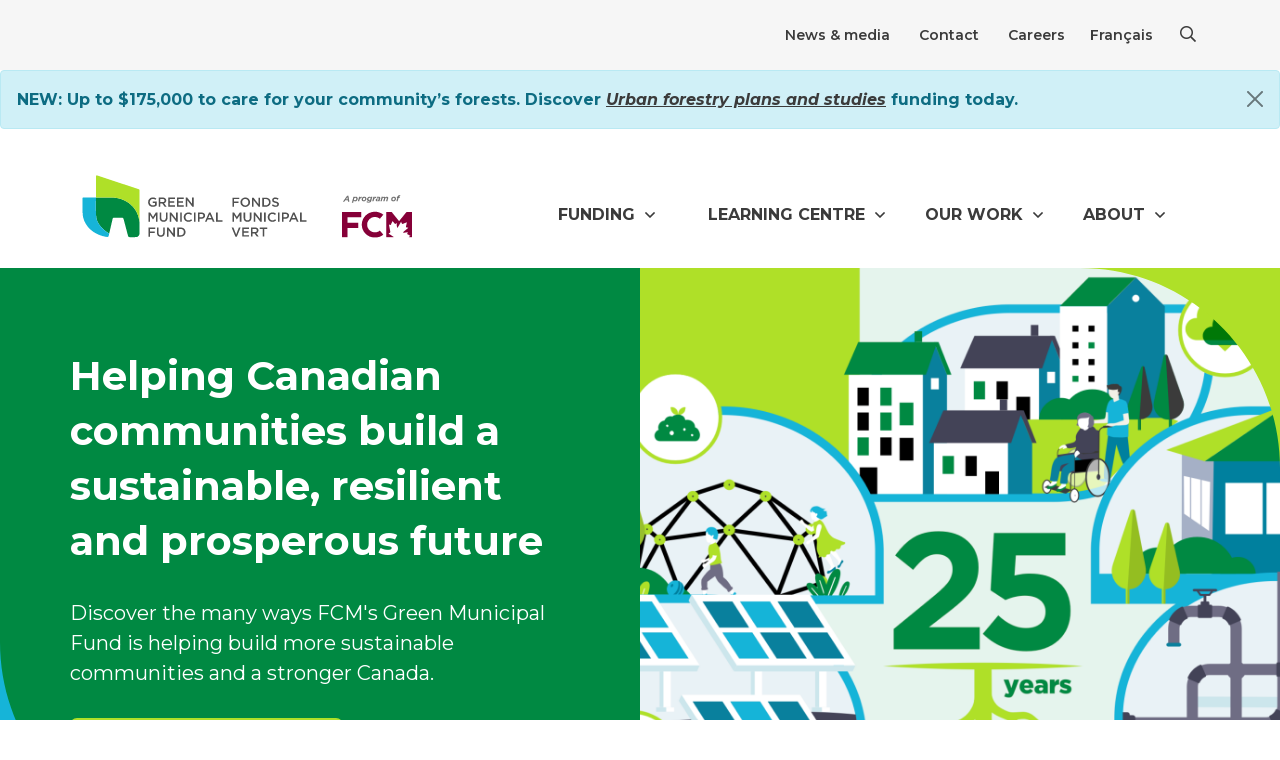

--- FILE ---
content_type: text/html; charset=UTF-8
request_url: https://greenmunicipalfund.ca/
body_size: 17402
content:
<!DOCTYPE html>
<html class="no-js"  lang="en" dir="ltr" prefix="content: http://purl.org/rss/1.0/modules/content/  dc: http://purl.org/dc/terms/  foaf: http://xmlns.com/foaf/0.1/  og: http://ogp.me/ns#  rdfs: http://www.w3.org/2000/01/rdf-schema#  schema: http://schema.org/  sioc: http://rdfs.org/sioc/ns#  sioct: http://rdfs.org/sioc/types#  skos: http://www.w3.org/2004/02/skos/core#  xsd: http://www.w3.org/2001/XMLSchema# ">

<head>
  <meta charset="utf-8" />
<noscript><style>form.antibot * :not(.antibot-message) { display: none !important; }</style>
</noscript><script>(function(w,d,s,l,i){w[l]=w[l]||[];w[l].push({'gtm.start':
new Date().getTime(),event:'gtm.js'});var f=d.getElementsByTagName(s)[0],
j=d.createElement(s),dl=l!='dataLayer'?'&amp;l='+l:'';j.async=true;j.src=
'https://www.googletagmanager.com/gtm.js?id='+i+dl;f.parentNode.insertBefore(j,f);
})(window,document,'script','dataLayer','GTM-MWJCMH8');
</script>
<meta name="description" content="The Green Municipal Fund offers a unique mix of funding and capacity building to accelerate a transformation to resilient, net-zero communities in Canada." />
<link rel="shortlink" href="https://greenmunicipalfund.ca/" />
<link rel="canonical" href="https://greenmunicipalfund.ca/" />
<meta name="MobileOptimized" content="width" />
<meta name="HandheldFriendly" content="true" />
<meta name="viewport" content="width=device-width, initial-scale=1.0" />
<link rel="icon" href="/sites/default/files/favicon.ico" type="image/vnd.microsoft.icon" />
<link rel="alternate" hreflang="en" href="https://greenmunicipalfund.ca/" />
<link rel="alternate" hreflang="fr" href="https://fondsmunicipalvert.ca/" />

    <meta http-equiv="X-UA-Compatible" content="IE=edge">
    <title>Green Municipal Fund</title>
    <link rel="stylesheet" type="text/css" href="https://cloud.typography.com/6511056/7424192/css/fonts.css" />
    <link rel="stylesheet" media="all" href="/sites/default/files/css/css_4S4ygxZPo1JADCSS-dZusNvrjvgL-Ug4-i-D3cgMT5g.css?delta=0&amp;language=en&amp;theme=industrial&amp;include=[base64]" />
<link rel="stylesheet" media="all" href="https://unpkg.com/aos@2.3.1/dist/aos.css" />
<link rel="stylesheet" media="all" href="/sites/default/files/css/css_tK7ERUtBuDdk8c7WcpLQVp2RWDHHPAH40v3Eb6ZomME.css?delta=2&amp;language=en&amp;theme=industrial&amp;include=[base64]" />
<link rel="stylesheet" media="all" href="/sites/default/files/css/css_r0SvxoBxY2TNiZF5pgQtRfAp9x4bwDFrIubv3BjiEBw.css?delta=3&amp;language=en&amp;theme=industrial&amp;include=[base64]" />
<link rel="stylesheet" media="all" href="/themes/contrib/bartik/css/components/messages.css?t5jtea" />
<link rel="stylesheet" media="all" href="/sites/default/files/css/css_5-PIj0ggo_dgFYUfKTsW5GowcV-cMpE2HG9WGb4Izjk.css?delta=5&amp;language=en&amp;theme=industrial&amp;include=[base64]" />
<link rel="stylesheet" media="all" href="https://cdn.jsdelivr.net/npm/bootstrap-icons@1.11.3/font/bootstrap-icons.min.css" />
<link rel="stylesheet" media="all" href="//fonts.googleapis.com/css2?family=Montserrat:ital,wght@0,400;0,500;0,600;0,700;1,400;1,500;1,600;1,700&amp;display=swap" />
<link rel="stylesheet" media="all" href="/sites/default/files/css/css_WhTBOEQx2jBo6cNEfjlyJaj9nunfNbHg0U4QEK8hxh0.css?delta=8&amp;language=en&amp;theme=industrial&amp;include=[base64]" />

    <script src="/core/assets/vendor/modernizr/modernizr.min.js?v=3.11.7"></script>


<script type="text/javascript" src="https://analytics.clickdimensions.com/ts.js" > </script>

<script type="text/javascript">
var cdAnalytics = new clickdimensions.Analytics('analytics.clickdimensions.com');
cdAnalytics.setAccountKey('aEJ4ZfoikEyLL2CX2DEyoA');
cdAnalytics.setDomain('fcm.ca');
cdAnalytics.setScore(typeof(cdScore) == "undefined" ? 0 : (cdScore == 0 ? null : cdScore));
cdAnalytics.trackPage();
</script>

</head>
<body class="node
    -type-homepage homepage-2 homepage">
  <noscript><iframe src="https://www.googletagmanager.com/ns.html?id=GTM-MWJCMH8" height="0" width="0" style="display:none;visibility:hidden;"></iframe>
</noscript>
    <div class="dialog-off-canvas-main-canvas" data-off-canvas-main-canvas>
    <a class="skip-link" href="#main-content">Skip to main content</a>

<header class="header">
  	<div class="header--top section__light-grey d-none d-lg-block">
		<div class="container relative">
			<div class="row justify-content-end">
				<div class="col--lg-6 text-end">
					<nav class="nav__utility" aria-labelledby="nav_utility_desktop">
  					<h2 id="nav_utility_desktop" class="webaim-hidden">Utility</h2>
						    
              <ul data-region="utility_menu" class="nav__menu">
                    <li>
                        <a href="https://greenmunicipalfund.ca/news-media" class="" >News &amp; media</a>
                      </li>
                <li>
                        <a href="https://greenmunicipalfund.ca/contact-us" class="" >Contact</a>
                      </li>
                <li>
                        <a href="https://greenmunicipalfund.ca/careers" class="" >Careers</a>
                      </li>
        </ul>
  





						    <ul class="links nav__menu nav__menu--language"><li lang="fr-CA"><a href="https://fondsmunicipalvert.ca/" class="language-link" hreflang="fr" data-drupal-link-system-path="&lt;front&gt;">Français</a></li></ul>
  


						<button id="search__toggle-desktop" class="search__toggle" aria-expanded="false" aria-controls="search__wrapper-desktop">
							<span class="closed-icon">
						  	<i class="far fa-search" aria-hidden="true"></i>
						  	<span class="webaim-hidden">open search bar</span>
						  </span>
						  <span class="opened-icon">
						  	<i class="far fa-times" aria-hidden="true"></i>
						  	<span class="webaim-hidden">close search bar</span>
						  </span>
						</button>
					</nav>
				</div>
			</div>
			<div id="search__wrapper-desktop" class="search__wrapper" aria-labelledby="search__toggle-desktop" aria-expanded="false" role="region">
        <form class="search__form" action="/search" style="display: none;">
				  <div class="form__group">
				    <i class="fal fa-search" aria-hidden="true"></i>
				    <label for="search" class="webaim-hidden">Search</label>
				    <input type="text" class="form__input" id="search" name="keywords" value="" placeholder="Type in keywords...">
				    <button type="submit" class="button button--secondary">Search</button>
				  </div>
				</form>
      </div>
		</div>
	</div>
    <div class="container-fluid">
    <div class="views-element-container"><div class="alert bs-site-alert alert-info alert-dismissible fade show" role="alert">
  <p><strong>NEW: Up to $175,000 to care for your community’s forests. Discover </strong><a href="https://greenmunicipalfund.ca/funding/urban-forestry-plans-studies"><em><strong>Urban forestry plans and studies</strong></em></a><strong> funding today.</strong></p>
      <button type="button" class="btn-close" data-bs-dismiss="alert" aria-label="Close"></button>
  </div>


</div>

  </div>
	<div class="header--menu-container container">
		<div class="row align-items-center justify-content-between">
			<div class="col-2 text-center d-block d-lg-none">
				<button id="search__toggle-mobile" class="dropdown__toggle button__toggle" aria-expanded="false" aria-controls="search__wrapper-mobile">
					<span class="closed-icon">
				  	<i class="far fa-search" aria-hidden="true"></i>
				  	<span class="webaim-hidden">open search bar</span>
				  </span>
				  <span class="opened-icon">
				  	<i class="far fa-times" aria-hidden="true"></i>
				  	<span class="webaim-hidden">close search bar</span>
				  </span>
				</button>
			</div>
			<div class="col-8 col-lg-4 logos">
				<a href="https://greenmunicipalfund.ca/">
					<img src="/themes/custom/industrial/dist/images/logo_en.svg" alt="Green Municipal Fund" class="logo">
				</a>
				<a href="https://fcm.ca/" target="_blank">
					<img src="/themes/custom/industrial/dist/images/program-FCM_en.svg" alt="Program FCM" class="logo-fcm">
					<span class="webaim-hidden">opens in a new tab</span>
				</a>
			</div>
			<div class="col-lg-8 text-end d-none d-lg-block">
				<nav class="nav__main--menu" aria-labelledby="nav_main_desktop">
  				<h2 id="nav_main_desktop" class="webaim-hidden">Main</h2>
					    



      
                                                                                                                          <ul data-region="main_menu" class="menu">
                                                                                          <li class="nav__menu-item dropdown--menu">
                          <button id="menu-dropdown-A7lR3g65oD-0-1-control" class="nav__menu-link dropdown__toggle" aria-expanded="false" aria-controls="menu-dropdown-A7lR3g65oD-0-1">
                Funding
              </button>
              <div id="menu-dropdown-A7lR3g65oD-0-1" class="nav__submenu" aria-expanded="false" aria-labelledby="menu-dropdown-A7lR3g65oD-0-1-control" role="region">
                                                                                                      
                                                                                                                          <ul data-region="main_menu" class="menu">
                                                                                        <li class="nav__menu-item">
                          <a href="https://greenmunicipalfund.ca/about-gmf-funding" class="nav__menu-link" >
                About funding              </a>
                      </li>
                                                                                        <li class="nav__menu-item">
                          <a href="https://greenmunicipalfund.ca/funding-opportunity-finder" class="nav__menu-link" >
                Funding opportunity finder              </a>
                      </li>
                                                                                        <li class="nav__menu-item">
                          <a href="https://greenmunicipalfund.ca/funding-application-tools" class="nav__menu-link" >
                Application tools              </a>
                      </li>
                                                                                        <li class="nav__menu-item">
                          <a href="https://portal.fcm.ca/" class="nav__menu-link" target=&quot;_blank&quot;>
                FCM Funding Portal <i class="fas fa-external-link-alt" aria-hidden="true"></i><span class="webaim-hidden">opens in a new tab</span>              </a>
                      </li>
                                                                                        <li class="nav__menu-item">
                          <a href="https://projects.greenmunicipalfund.ca" class="nav__menu-link" target=&quot;_blank&quot;>
                Projects Database <i class="fas fa-external-link-alt" aria-hidden="true"></i><span class="webaim-hidden">opens in a new tab</span>              </a>
                      </li>
                                                                                        <li class="nav__menu-item">
                          <a href="https://greenmunicipalfund.ca/funding" class="nav__menu-link" >
                Funding opportunities              </a>
                      </li>
              </ul>
      
                              </div>
                      </li>
                                                                                          <li class="nav__menu-item dropdown--menu">
                          <button id="menu-dropdown-A7lR3g65oD-0-2-control" class="nav__menu-link dropdown__toggle" aria-expanded="false" aria-controls="menu-dropdown-A7lR3g65oD-0-2">
                Learning Centre
              </button>
              <div id="menu-dropdown-A7lR3g65oD-0-2" class="nav__submenu" aria-expanded="false" aria-labelledby="menu-dropdown-A7lR3g65oD-0-2-control" role="region">
                                                                                                      
                                                                                                                          <ul data-region="main_menu" class="menu">
                                                                                        <li class="nav__menu-item">
                          <a href="https://greenmunicipalfund.ca/learning-centre" class="nav__menu-link" >
                About the Learning Centre              </a>
                      </li>
                                                                                        <li class="nav__menu-item">
                          <a href="https://greenmunicipalfund.ca/resources" class="nav__menu-link" >
                Resources              </a>
                      </li>
                                                                                        <li class="nav__menu-item">
                          <a href="https://greenmunicipalfund.ca/events" class="nav__menu-link" >
                Events and training              </a>
                      </li>
              </ul>
      
                              </div>
                      </li>
                                                                                                                <li class="nav__menu-item mega__menu dropdown--menu">
                          <button id="menu-dropdown-A7lR3g65oD-0-3-control" class="nav__menu-link dropdown__toggle" aria-expanded="false" aria-controls="menu-dropdown-A7lR3g65oD-0-3">
                Our work
              </button>
              <div id="menu-dropdown-A7lR3g65oD-0-3" class="nav__submenu" aria-expanded="false" aria-labelledby="menu-dropdown-A7lR3g65oD-0-3-control" role="region">
                                                                                <div class="container"><div class="row"><div class="col-lg-4 col-menu">                      
                                                                                                                          <ul data-region="main_menu" class="menu">
                                                                                        <li class="nav__menu-item">
                                                                                                <span class="nav__menu-title">
                Initiatives
              </span>
                    
                                                                                                                                  <ul data-region="main_menu" class="menu">
                      
                                                <li class="nav__menu-item">
              <a href="https://greenmunicipalfund.ca/sustainable-municipal-buildings" class="nav__menu-link" >
                Sustainable Municipal Buildings              </a>
            </li>
                      
                                                <li class="nav__menu-item">
              <a href="https://greenmunicipalfund.ca/community-buildings-retrofit-initiative" class="nav__menu-link" >
                Community Buildings Retrofit              </a>
            </li>
                      
                                                <li class="nav__menu-item">
              <a href="https://greenmunicipalfund.ca/community-energy-systems" class="nav__menu-link" >
                Community Energy Systems              </a>
            </li>
                      
                                                <li class="nav__menu-item">
              <a href="https://greenmunicipalfund.ca/municipal-fleet-electrification" class="nav__menu-link" >
                Municipal Fleet Electrification              </a>
            </li>
                      
                                                <li class="nav__menu-item">
              <a href="https://greenmunicipalfund.ca/organic-waste-energy" class="nav__menu-link" >
                Organic Waste-to-Energy              </a>
            </li>
                      
                                                <li class="nav__menu-item">
              <a href="https://greenmunicipalfund.ca/net-zero-transformation" class="nav__menu-link" >
                Net-Zero Transformation              </a>
            </li>
                  </ul>
            
                      </li>
                                                                                                                </ul></div><div class="col-lg-4 col-menu hide-menu-border"><ul data-region="main_menu" class="menu">
                    <li class="nav__menu-item">
                                                                                                <span class="nav__menu-title hide_item">
                Initiatives
              </span>
                    
                                                                                                                                  <ul data-region="main_menu" class="menu">
                      
                                                <li class="nav__menu-item">
              <a href="https://greenmunicipalfund.ca/trees" class="nav__menu-link" >
                Growing Canada’s Community Canopies              </a>
            </li>
                      
                                                <li class="nav__menu-item">
              <a href="https://greenmunicipalfund.ca/local-leadership-climate-adaptation" class="nav__menu-link" >
                Local Leadership for Climate Adaptation              </a>
            </li>
                      
                                                <li class="nav__menu-item">
              <a href="https://greenmunicipalfund.ca/community-efficiency-financing" class="nav__menu-link" >
                Community Efficiency Financing              </a>
            </li>
                      
                                                <li class="nav__menu-item">
              <a href="https://greenmunicipalfund.ca/sustainable-affordable-housing" class="nav__menu-link" >
                Sustainable Affordable Housing              </a>
            </li>
                      
                                                <li class="nav__menu-item">
              <a href="https://greenmunicipalfund.ca/low-carbon-cities-canada-lc3" class="nav__menu-link" >
                Low Carbon Cities Canada              </a>
            </li>
                      
                                                <li class="nav__menu-item">
              <a href="https://greenmunicipalfund.ca/ccri" class="nav__menu-link" >
                Circular Cities &amp; Regions Initiative              </a>
            </li>
                      
                                                <li class="nav__menu-item">
              <a href="https://greenmunicipalfund.ca/municipal-net-zero-action-research-partnership" class="nav__menu-link" >
                Municipal Net-Zero Action Research Partnership              </a>
            </li>
                  </ul>
            
                      </li>
                                                                                          </ul></div><div class="col-lg-4 col-menu"><ul data-region="main_menu" class="menu">
                    <li class="nav__menu-item">
                                                                                                <span class="nav__menu-title">
                Case Studies
              </span>
                    
                                                                                                                                  <ul data-region="main_menu" class="menu">
                      
                                                <li class="nav__menu-item">
              <a href="https://greenmunicipalfund.ca/case-studies" class="nav__menu-link" >
                Case studies              </a>
            </li>
                  </ul>
            
                      </li>
              </ul>
      
                </div></div></div>              </div>
                      </li>
                                                                                          <li class="nav__menu-item dropdown--menu">
                          <button id="menu-dropdown-A7lR3g65oD-0-4-control" class="nav__menu-link dropdown__toggle" aria-expanded="false" aria-controls="menu-dropdown-A7lR3g65oD-0-4">
                About
              </button>
              <div id="menu-dropdown-A7lR3g65oD-0-4" class="nav__submenu" aria-expanded="false" aria-labelledby="menu-dropdown-A7lR3g65oD-0-4-control" role="region">
                                                                                                      
                                                                                                                          <ul data-region="main_menu" class="menu">
                                                                                        <li class="nav__menu-item">
                          <a href="https://greenmunicipalfund.ca/gmfs-approach-sustainable-investing" class="nav__menu-link" >
                GMF’s approach to sustainable investing              </a>
                      </li>
                                                                                        <li class="nav__menu-item">
                          <a href="https://greenmunicipalfund.ca/green-municipal-fund-council" class="nav__menu-link" >
                GMF Council              </a>
                      </li>
                                                                                        <li class="nav__menu-item">
                          <a href="https://greenmunicipalfund.ca/annual-reports-strategic-plan" class="nav__menu-link" >
                Annual reports &amp; strategic plan              </a>
                      </li>
                                                                                        <li class="nav__menu-item">
                          <a href="https://greenmunicipalfund.ca/join-federation-canadian-municipalities" class="nav__menu-link" >
                Join FCM              </a>
                      </li>
                                                                                        <li class="nav__menu-item">
                          <a href="https://greenmunicipalfund.ca/fcms-sustainable-communities-awards" class="nav__menu-link" >
                FCM’s Sustainable Communities Awards              </a>
                      </li>
                                                                                        <li class="nav__menu-item">
                          <a href="https://greenmunicipalfund.ca/about-green-municipal-fund" class="nav__menu-link" >
                About the Green Municipal Fund              </a>
                      </li>
                                                                                        <li class="nav__menu-item">
                          <a href="https://greenmunicipalfund.ca/our-impact" class="nav__menu-link" >
                Our impact              </a>
                      </li>
              </ul>
      
                              </div>
                      </li>
              </ul>
      





				</nav>
			</div>
			<div class="col-2 text-end d-block d-lg-none">
				<button id="main-menu-toggle" class="dropdown__toggle button__toggle" aria-expanded="false" aria-controls="mobile-menu">
				  <span class="closed-icon">
				  	<i class="fas fa-bars" aria-hidden="true"></i>
				  	<span class="webaim-hidden">open menu</span>
				  </span>
				  <span class="opened-icon">
				  	<i class="far fa-times" aria-hidden="true"></i>
				  	<span class="webaim-hidden">close menu</span>
				  </span>
				</button>
			</div>
		</div>
	</div>
	<div id="search__wrapper-mobile" class="search__mobile--container dropdown__content" aria-labelledby="search__toggle-mobile" aria-expanded="false" role="region" style="display: none;">
		<div class="search__wrapper search__wrapper--mobile">
	    <form class="search__form" action="/search">
			  <div class="form__group">
			    <i class="fal fa-search" aria-hidden="true"></i>
			    <label for="search-mobile" class="webaim-hidden">Search</label>
			    <input type="text" class="form__input" id="search-mobile" name="keywords" value="" placeholder="Type in keywords...">
			    <button type="submit" class="button button--secondary">Search</button>
			  </div>
			</form>
		</div>
  </div>
	<div id="mobile-menu" class="nav__mobile--menu-container dropdown__content" aria-labelledby="main-menu-toggle" aria-expanded="false" role="region" style="display: none;">
		<nav class="nav__mobile--menu" aria-labelledby="nav_main_mobile_desktop">
  		<h2 id="nav_main_mobile_desktop" class="webaim-hidden">Main</h2>
  		    



      
                                                                                                                          <ul data-region="mobile_menu" class="menu">
                                                                                          <li class="nav__menu-item dropdown--menu">
                          <button id="menu-dropdown-gDxwiTMtBx-0-1-control" class="nav__menu-link dropdown__toggle" aria-expanded="false" aria-controls="menu-dropdown-gDxwiTMtBx-0-1">
                Funding
              </button>
              <div id="menu-dropdown-gDxwiTMtBx-0-1" class="nav__submenu" aria-expanded="false" aria-labelledby="menu-dropdown-gDxwiTMtBx-0-1-control" role="region">
                                                                                                      
                                                                                                                          <ul data-region="mobile_menu" class="menu">
                                                                                        <li class="nav__menu-item">
                          <a href="https://greenmunicipalfund.ca/about-gmf-funding" class="nav__menu-link" >
                About funding              </a>
                      </li>
                                                                                        <li class="nav__menu-item">
                          <a href="https://greenmunicipalfund.ca/funding-opportunity-finder" class="nav__menu-link" >
                Funding opportunity finder              </a>
                      </li>
                                                                                        <li class="nav__menu-item">
                          <a href="https://greenmunicipalfund.ca/funding-application-tools" class="nav__menu-link" >
                Application tools              </a>
                      </li>
                                                                                        <li class="nav__menu-item">
                          <a href="https://portal.fcm.ca/" class="nav__menu-link" target=&quot;_blank&quot;>
                FCM Funding Portal <i class="fas fa-external-link-alt" aria-hidden="true"></i><span class="webaim-hidden">opens in a new tab</span>              </a>
                      </li>
                                                                                        <li class="nav__menu-item">
                          <a href="https://projects.greenmunicipalfund.ca" class="nav__menu-link" target=&quot;_blank&quot;>
                Projects Database <i class="fas fa-external-link-alt" aria-hidden="true"></i><span class="webaim-hidden">opens in a new tab</span>              </a>
                      </li>
                                                                                        <li class="nav__menu-item">
                          <a href="https://greenmunicipalfund.ca/funding" class="nav__menu-link" >
                Funding opportunities              </a>
                      </li>
              </ul>
      
                              </div>
                      </li>
                                                                                          <li class="nav__menu-item dropdown--menu">
                          <button id="menu-dropdown-gDxwiTMtBx-0-2-control" class="nav__menu-link dropdown__toggle" aria-expanded="false" aria-controls="menu-dropdown-gDxwiTMtBx-0-2">
                Learning Centre
              </button>
              <div id="menu-dropdown-gDxwiTMtBx-0-2" class="nav__submenu" aria-expanded="false" aria-labelledby="menu-dropdown-gDxwiTMtBx-0-2-control" role="region">
                                                                                                      
                                                                                                                          <ul data-region="mobile_menu" class="menu">
                                                                                        <li class="nav__menu-item">
                          <a href="https://greenmunicipalfund.ca/learning-centre" class="nav__menu-link" >
                About the Learning Centre              </a>
                      </li>
                                                                                        <li class="nav__menu-item">
                          <a href="https://greenmunicipalfund.ca/resources" class="nav__menu-link" >
                Resources              </a>
                      </li>
                                                                                        <li class="nav__menu-item">
                          <a href="https://greenmunicipalfund.ca/events" class="nav__menu-link" >
                Events and training              </a>
                      </li>
              </ul>
      
                              </div>
                      </li>
                                                                                                                <li class="nav__menu-item mega__menu dropdown--menu">
                          <button id="menu-dropdown-gDxwiTMtBx-0-3-control" class="nav__menu-link dropdown__toggle" aria-expanded="false" aria-controls="menu-dropdown-gDxwiTMtBx-0-3">
                Our work
              </button>
              <div id="menu-dropdown-gDxwiTMtBx-0-3" class="nav__submenu" aria-expanded="false" aria-labelledby="menu-dropdown-gDxwiTMtBx-0-3-control" role="region">
                                                                                <div class="container"><div class="row"><div class="col-lg-4 col-menu">                      
                                                                                                                          <ul data-region="mobile_menu" class="menu">
                                                                                        <li class="nav__menu-item">
                                                                                                <span class="nav__menu-title">
                Initiatives
              </span>
                    
                                                                                                                                  <ul data-region="mobile_menu" class="menu">
                      
                                                <li class="nav__menu-item">
              <a href="https://greenmunicipalfund.ca/sustainable-municipal-buildings" class="nav__menu-link" >
                Sustainable Municipal Buildings              </a>
            </li>
                      
                                                <li class="nav__menu-item">
              <a href="https://greenmunicipalfund.ca/community-buildings-retrofit-initiative" class="nav__menu-link" >
                Community Buildings Retrofit              </a>
            </li>
                      
                                                <li class="nav__menu-item">
              <a href="https://greenmunicipalfund.ca/community-energy-systems" class="nav__menu-link" >
                Community Energy Systems              </a>
            </li>
                      
                                                <li class="nav__menu-item">
              <a href="https://greenmunicipalfund.ca/municipal-fleet-electrification" class="nav__menu-link" >
                Municipal Fleet Electrification              </a>
            </li>
                      
                                                <li class="nav__menu-item">
              <a href="https://greenmunicipalfund.ca/organic-waste-energy" class="nav__menu-link" >
                Organic Waste-to-Energy              </a>
            </li>
                      
                                                <li class="nav__menu-item">
              <a href="https://greenmunicipalfund.ca/net-zero-transformation" class="nav__menu-link" >
                Net-Zero Transformation              </a>
            </li>
                  </ul>
            
                      </li>
                                                                                                                </ul></div><div class="col-lg-4 col-menu hide-menu-border"><ul data-region="mobile_menu" class="menu">
                    <li class="nav__menu-item">
                                                                                                <span class="nav__menu-title hide_item">
                Initiatives
              </span>
                    
                                                                                                                                  <ul data-region="mobile_menu" class="menu">
                      
                                                <li class="nav__menu-item">
              <a href="https://greenmunicipalfund.ca/trees" class="nav__menu-link" >
                Growing Canada’s Community Canopies              </a>
            </li>
                      
                                                <li class="nav__menu-item">
              <a href="https://greenmunicipalfund.ca/local-leadership-climate-adaptation" class="nav__menu-link" >
                Local Leadership for Climate Adaptation              </a>
            </li>
                      
                                                <li class="nav__menu-item">
              <a href="https://greenmunicipalfund.ca/community-efficiency-financing" class="nav__menu-link" >
                Community Efficiency Financing              </a>
            </li>
                      
                                                <li class="nav__menu-item">
              <a href="https://greenmunicipalfund.ca/sustainable-affordable-housing" class="nav__menu-link" >
                Sustainable Affordable Housing              </a>
            </li>
                      
                                                <li class="nav__menu-item">
              <a href="https://greenmunicipalfund.ca/low-carbon-cities-canada-lc3" class="nav__menu-link" >
                Low Carbon Cities Canada              </a>
            </li>
                      
                                                <li class="nav__menu-item">
              <a href="https://greenmunicipalfund.ca/ccri" class="nav__menu-link" >
                Circular Cities &amp; Regions Initiative              </a>
            </li>
                      
                                                <li class="nav__menu-item">
              <a href="https://greenmunicipalfund.ca/municipal-net-zero-action-research-partnership" class="nav__menu-link" >
                Municipal Net-Zero Action Research Partnership              </a>
            </li>
                  </ul>
            
                      </li>
                                                                                          </ul></div><div class="col-lg-4 col-menu"><ul data-region="mobile_menu" class="menu">
                    <li class="nav__menu-item">
                                                                                                <span class="nav__menu-title">
                Case Studies
              </span>
                    
                                                                                                                                  <ul data-region="mobile_menu" class="menu">
                      
                                                <li class="nav__menu-item">
              <a href="https://greenmunicipalfund.ca/case-studies" class="nav__menu-link" >
                Case studies              </a>
            </li>
                  </ul>
            
                      </li>
              </ul>
      
                </div></div></div>              </div>
                      </li>
                                                                                          <li class="nav__menu-item dropdown--menu">
                          <button id="menu-dropdown-gDxwiTMtBx-0-4-control" class="nav__menu-link dropdown__toggle" aria-expanded="false" aria-controls="menu-dropdown-gDxwiTMtBx-0-4">
                About
              </button>
              <div id="menu-dropdown-gDxwiTMtBx-0-4" class="nav__submenu" aria-expanded="false" aria-labelledby="menu-dropdown-gDxwiTMtBx-0-4-control" role="region">
                                                                                                      
                                                                                                                          <ul data-region="mobile_menu" class="menu">
                                                                                        <li class="nav__menu-item">
                          <a href="https://greenmunicipalfund.ca/gmfs-approach-sustainable-investing" class="nav__menu-link" >
                GMF’s approach to sustainable investing              </a>
                      </li>
                                                                                        <li class="nav__menu-item">
                          <a href="https://greenmunicipalfund.ca/green-municipal-fund-council" class="nav__menu-link" >
                GMF Council              </a>
                      </li>
                                                                                        <li class="nav__menu-item">
                          <a href="https://greenmunicipalfund.ca/annual-reports-strategic-plan" class="nav__menu-link" >
                Annual reports &amp; strategic plan              </a>
                      </li>
                                                                                        <li class="nav__menu-item">
                          <a href="https://greenmunicipalfund.ca/join-federation-canadian-municipalities" class="nav__menu-link" >
                Join FCM              </a>
                      </li>
                                                                                        <li class="nav__menu-item">
                          <a href="https://greenmunicipalfund.ca/fcms-sustainable-communities-awards" class="nav__menu-link" >
                FCM’s Sustainable Communities Awards              </a>
                      </li>
                                                                                        <li class="nav__menu-item">
                          <a href="https://greenmunicipalfund.ca/about-green-municipal-fund" class="nav__menu-link" >
                About the Green Municipal Fund              </a>
                      </li>
                                                                                        <li class="nav__menu-item">
                          <a href="https://greenmunicipalfund.ca/our-impact" class="nav__menu-link" >
                Our impact              </a>
                      </li>
              </ul>
      
                              </div>
                      </li>
              </ul>
      





    	<div class="utility section section__light-grey">
    		<div class="container">
    			<div class="nav__utility">
    				    
              <ul data-region="utility_menu" class="nav__menu">
                    <li>
                        <a href="https://greenmunicipalfund.ca/news-media" class="" >News &amp; media</a>
                      </li>
                <li>
                        <a href="https://greenmunicipalfund.ca/contact-us" class="" >Contact</a>
                      </li>
                <li>
                        <a href="https://greenmunicipalfund.ca/careers" class="" >Careers</a>
                      </li>
        </ul>
  





    				    <ul class="links nav__menu nav__menu--language"><li lang="fr-CA"><a href="https://fondsmunicipalvert.ca/" class="language-link" hreflang="fr" data-drupal-link-system-path="&lt;front&gt;">Français</a></li></ul>
  


    			</div>
				</div>
			</div>
    </nav>
	</div>
</header>

<main id="main-content">
	  <div data-drupal-messages-fallback class="hidden"></div><div id="block-industrial-content" class="block block-system block-system-main-block">
  
    
      <div  about="https://greenmunicipalfund.ca/helping-canadian-communities-build-sustainable-resilient-and-prosperous-future" class="node node--type-homepage node--promoted node--view-mode-full">
  
  <div  class="section banner__home _none"><div  class="w-100">  
  <div  class="gx-0 layout row layout-builder__layout">
    
                        <div  class="col-12">
          <div class="block block-ctools block-entity-viewnode">
  
    
      


<div class="corner corner-top-right"></div>
<div class="corner corner-bottom-left"></div>
<div class="container">
  <div class="row align-items-center justify-content-between">
    <div class="col-xl-6 homepage--banner-content">
      <h1>Helping Canadian communities build a sustainable, resilient and prosperous future</h1>
      <p class="description-lg">Discover the many ways FCM&#039;s Green Municipal Fund is helping build more sustainable communities and a stronger Canada.</p>
      <a href="https://greenmunicipalfund.ca/annual-report" class="button button--primary-reverse">
        Read GMF&#039;s Annual Report
      </a>
          </div>
    <div class="col-lg-6">
      <div class="img-container">
        <img src='/sites/default/files/2025-10/annual-report-en.png' class="cornered" alt="Annual report">
      </div>
    </div>
  </div>
</div>

  </div>
<div class="block block-layout-builder block-field-blocknodehomepagefield-meta-tags">
  
    
      
  </div>

        </div>
                                                                                                                                                                                              
  </div>

</div></div>  <div class="layout layout--onecol">
    <div  class="layout__region layout__region--content">
      <div class="block block-layout-builder block-field-blocknodehomepagebody">
  
    
      	 	<div class="section__light-grey highlight__area">
		<div class="container">
			<div class="row justify-content-center">
				<div class="col-12 col-lg-10">
            <p class="text-align-center">For 25 years, FCM’s Green Municipal Fund has helped Canadian municipalities, big and small, invest in their future—we support homegrown sustainability and resilience projects that work for Canadians by creating jobs, lowering costs, and strengthening local economies.&nbsp;</p><style>

@media screen and (min-width: 1481px) {
  .banner__home div[class^="col-lg-"] > .img-container img {
    width: 100%;
    height: 100% !important;
    -o-object-fit: cover !important;
    object-fit: cover !important;
    display: block;
  }
}

</style>
				</div>
			</div>
		</div>
	</div>

  </div>

    </div>
  </div>
<div  class="d-none d-lg-block section__spaced-md-top _none"><div  class="container">  
  <div  class="layout row layout-builder__layout">
    
                        <div  class="col-12">
          <div class="block block-ctools block-entity-viewnode">
  
    
      

<div class="stats--border gx-5 layout row layout-builder__layout justify-content-center">
          <div class="callout_stats">
            <img src='/sites/default/files/2022-03/fcm_21-274_construction_icon-resized.png' alt="Decorative icon">
            <p class="stats-title">2,736
      </p>
      <p class="w-75">sustainability projects approved</p>
    </div>
          <div class="callout_stats">
            <img src='/sites/default/files/2022-03/scaling_benefits-resized.png' alt="Decorative icon">
            <p class="stats-title">$1.9 billion
      </p>
      <p class="w-75">worth of approved sustainability projects</p>
    </div>
          <div class="callout_stats">
            <img src='/sites/default/files/2022-04/ghg-reductions_15.png' alt="Decorative icon">
            <p class="stats-title">2.98 million
      </p>
      <p class="w-75">tonnes of greenhouse gases avoided</p>
    </div>
          <div class="callout_stats">
            <img src='/sites/default/files/2022-09/icon-community-wide-100x100.png' alt="Community wide icon">
            <p class="stats-title">16,209
      </p>
      <p class="w-75">person-years of national employment</p>
    </div>
          <div class="callout_stats">
            <img src='/sites/default/files/2022-09/icon-financial-tools-100x100.png' alt="financial tool icon">
            <p class="stats-title">$1.53 billion
      </p>
      <p class="w-75">contributed to the national GDP</p>
    </div>
    </div>

  </div>

        </div>
                                                                                                                                                                                              
  </div>

</div></div><div  class="_none"><div  class="container">  
  <div  class="layout row layout-builder__layout">
    
                        <div  class="col-12">
          
        </div>
                                                                                                                                                                                              
  </div>

</div></div><div  class="section _none"><div  class="container">  
  <div  class="layout row layout-builder__layout">
    
                        <div  class="col-12">
          
        </div>
                                                                                                                                                                                              
  </div>

</div></div><div  class="container--wider featured__content-slider _none"><div  class="container-fluid">  
  <div  class="row align-items-end layout layout-builder__layout">
    
                        <div  class="col-lg-6 col-md-12 col-12  col-no-padding col-lg-12 col-xl-6">
          <div class="block block-ctools block-entity-viewnode">
  
    
      

	<div class="callout__main">
			
			
  <div class="clearfix text-formatted">
          <div><h2>Making smart investments that go further for Canadians.&nbsp;</h2><p>We provide Canadian municipalities with access to much needed capital through grants and loans—making climate-smart infrastructure, sustainable housing and community resilience affordable and achievable for all communities.</p><p><a class="button button--secondary-reverse" href="https://greenmunicipalfund.ca/funding-opportunity-finder" title="Checking your eligibility" data-entity-type="node" data-entity-uuid="25d29fae-bc7c-40aa-a74c-0f3db514e62c" data-entity-substitution="canonical">Find funding recommendations</a></p><p><a class="link--arrow" href="https://greenmunicipalfund.ca/funding" data-entity-type="node" data-entity-uuid="db48dffb-0bd3-420f-993e-7e6a64737e43" data-entity-substitution="canonical" title="Funding opportunities">View all funding opportunities</a></p><p><a href="https://funding.fcm.ca/" target="_blank">Apply for funding</a></p></div>
      </div>

		</div>

    <form action="/funding" method="get">
			<div class="section__brand-1-lt filters__keyword-container">
        <div class="container">
          <div class="row justify-content-center align-items-center">
            <div class="col-12 col-lg-8 filters__keyword">
              <div class="js-form-item form-item js-form-type-textfield form-type-textfield js-form-item-keywords form-item-keywords">
                <label for="edit-keywords">Search by keywords</label>
                <input data-drupal-selector="edit-keywords" type="text" id="edit-keywords" name="keywords" value="" size="30" maxlength="128" placeholder="Search all funding opportunities" class="form-text">
              </div>
            </div>
            <div class="col-12 col-lg-3 filters__keyword-submit">
              <button class="button button--secondary button--search-home">Search</button>
            </div>
          </div>
        </div>
			</div>
    </form>
  </div>

        </div>
                              <div  class="col-lg-6 col-md-12 col-12  col-no-padding col-lg-12 col-xl-6">
          <div class="block block-ctools block-entity-viewnode">
  
    
      


<div class="featured__slider-container">
  <h2>Featured Funding</h2>
  <div class="featured__slider">
            <a href=https://greenmunicipalfund.ca/funding/urban-forestry-plans-studies>
                        <img src="/sites/default/files/2025-10/urban-forestry.jpeg" alt="image Urban forestry plans and studies " aria-hidden="true">
                            </a>
                <a href=https://greenmunicipalfund.ca/funding/capital-project-construction-new-sustainable-municipal-community-buildings>
                        <img src="/sites/default/files/2024-01/smb-new-build-capital.jpg" alt="image Capital project: Construction of new sustainable municipal and community buildings" aria-hidden="true">
                            </a>
                <a href=https://greenmunicipalfund.ca/funding/capital-project-community-energy-systems>
                        <img src="/sites/default/files/2024-01/ces-capital.jpg" alt="image Capital project: Community Energy Systems" aria-hidden="true">
                            </a>
                <a href=https://greenmunicipalfund.ca/funding/pilot-net-zero-transformation>
                        <img src="/sites/default/files/2024-01/nzt-pilot.jpg" alt="image Pilot: Net-Zero Transformation" aria-hidden="true">
                            </a>
                <a href=https://greenmunicipalfund.ca/funding/business-case-organic-waste-energy>
                        <img src="/sites/default/files/2024-01/owe-business.jpg" alt="image Business case: Organic Waste-to-Energy" aria-hidden="true">
                            </a>
                <a href=https://greenmunicipalfund.ca/funding/study-municipal-fleet-electrification>
                        <img src="/sites/default/files/2024-01/mfe-study.jpg" alt="image Study: Municipal Fleet Electrification" aria-hidden="true">
                            </a>
                <a href=https://greenmunicipalfund.ca/funding/pilot-project-retrofit-new-construction-sustainable-affordable-housing>
                        <img src="/sites/default/files/2022-09/sah_pilot_resized.png" alt="image Pilot project: Retrofit or new construction of sustainable affordable housing" aria-hidden="true">
                            </a>
                <a href=https://greenmunicipalfund.ca/funding/study-ghg-reduction-pathway-feasibility>
                        <img src="/sites/default/files/2023-11/swimming-pool-older-woman-and-boy.jpg" alt="image Feasibility study: Green Buildings Pathway" aria-hidden="true">
                            </a>
                <a href=https://greenmunicipalfund.ca/funding/study-design-local-home-energy-upgrade-financing-program>
                        <img src="/sites/default/files/2023-09/Core_funding_cropped.jpg" alt="image Study: Design a local home-energy upgrade financing program" aria-hidden="true">
                            </a>
          </div>
  <div class="featured__slider-content">
                                                                            <div class="content">
      <div class="icon-tag row">
        <div class="left-icon-tag">
                                        <img
      src="/sites/default/files/2024-03/icon-gccc-60x60.png"
      alt="trees" class="icon icon--lt">
              Trees
                  </div>
        <div class="slider-buttons-pager">
          <button class="previous">
            <i class="fal fa-long-arrow-left" aria-hidden="true"></i>
            <span class="sr-only">Previous slides</span>
          </button>

          <div class="pager pager--featured">
            1/9
          </div>

          <button class="next">
            <i class="fal fa-long-arrow-right" aria-hidden="true"></i>
            <span class="sr-only">Next slides</span>
          </button>
        </div>
      </div>
      <div class="card-body">
        <h3>
                          <a href=https://greenmunicipalfund.ca/funding/urban-forestry-plans-studies>
                        Urban forestry plans and studies 
                        </a>
                    </h3>
              </div>
    </div>
                                                                                                        <div class="content">
      <div class="icon-tag row">
        <div class="left-icon-tag">
                                        <img
      src="/sites/default/files/2024-01/municipal_and_community_buildings.png"
      alt="municipalandcommunitybuildings" class="icon icon--lt">
              Municipal and community buildings
                  </div>
        <div class="slider-buttons-pager">
          <button class="previous">
            <i class="fal fa-long-arrow-left" aria-hidden="true"></i>
            <span class="sr-only">Previous slides</span>
          </button>

          <div class="pager pager--featured">
            2/9
          </div>

          <button class="next">
            <i class="fal fa-long-arrow-right" aria-hidden="true"></i>
            <span class="sr-only">Next slides</span>
          </button>
        </div>
      </div>
      <div class="card-body">
        <h3>
                          <a href=https://greenmunicipalfund.ca/funding/capital-project-construction-new-sustainable-municipal-community-buildings>
                        Capital project: Construction of new sustainable municipal and community buildings
                        </a>
                    </h3>
                  <div class="terms">
            <span class="term-blue-tag">Sustainable Municipal Buildings</span>
          </div>
              </div>
    </div>
                                                                                                        <div class="content">
      <div class="icon-tag row">
        <div class="left-icon-tag">
                                        <img
      src="/sites/default/files/2024-01/local_energy_generation.png"
      alt="localenergygeneration" class="icon icon--lt">
              Local energy generation
                  </div>
        <div class="slider-buttons-pager">
          <button class="previous">
            <i class="fal fa-long-arrow-left" aria-hidden="true"></i>
            <span class="sr-only">Previous slides</span>
          </button>

          <div class="pager pager--featured">
            3/9
          </div>

          <button class="next">
            <i class="fal fa-long-arrow-right" aria-hidden="true"></i>
            <span class="sr-only">Next slides</span>
          </button>
        </div>
      </div>
      <div class="card-body">
        <h3>
                          <a href=https://greenmunicipalfund.ca/funding/capital-project-community-energy-systems>
                        Capital project: Community Energy Systems
                        </a>
                    </h3>
                  <div class="terms">
            <span class="term-blue-tag">Community Energy Systems</span>
          </div>
              </div>
    </div>
                                                                                                        <div class="content">
      <div class="icon-tag row">
        <div class="left-icon-tag">
                        <img
    src="/themes/custom/industrial/dist/images/focus-area/placeholder.png"
    alt="otherrenewablecommunityenergysystems" class="icon icon--lt">
            Other renewable community energy systems
                  </div>
        <div class="slider-buttons-pager">
          <button class="previous">
            <i class="fal fa-long-arrow-left" aria-hidden="true"></i>
            <span class="sr-only">Previous slides</span>
          </button>

          <div class="pager pager--featured">
            4/9
          </div>

          <button class="next">
            <i class="fal fa-long-arrow-right" aria-hidden="true"></i>
            <span class="sr-only">Next slides</span>
          </button>
        </div>
      </div>
      <div class="card-body">
        <h3>
                          <a href=https://greenmunicipalfund.ca/funding/pilot-net-zero-transformation>
                        Pilot: Net-Zero Transformation
                        </a>
                    </h3>
                  <div class="terms">
            <span class="term-blue-tag">Net-Zero Transformation</span>
          </div>
              </div>
    </div>
                                                                                                        <div class="content">
      <div class="icon-tag row">
        <div class="left-icon-tag">
                                        <img
      src="/sites/default/files/2024-01/local_energy_generation.png"
      alt="localenergygeneration" class="icon icon--lt">
              Local energy generation
                  </div>
        <div class="slider-buttons-pager">
          <button class="previous">
            <i class="fal fa-long-arrow-left" aria-hidden="true"></i>
            <span class="sr-only">Previous slides</span>
          </button>

          <div class="pager pager--featured">
            5/9
          </div>

          <button class="next">
            <i class="fal fa-long-arrow-right" aria-hidden="true"></i>
            <span class="sr-only">Next slides</span>
          </button>
        </div>
      </div>
      <div class="card-body">
        <h3>
                          <a href=https://greenmunicipalfund.ca/funding/business-case-organic-waste-energy>
                        Business case: Organic Waste-to-Energy
                        </a>
                    </h3>
                  <div class="terms">
            <span class="term-blue-tag">Organic Waste-to-Energy</span>
          </div>
              </div>
    </div>
                                                                                                        <div class="content">
      <div class="icon-tag row">
        <div class="left-icon-tag">
                                        <img
      src="/sites/default/files/2024-01/municipal_fleet_electrification.png"
      alt="municipalfleetelectrification" class="icon icon--lt">
              Municipal fleet electrification
                  </div>
        <div class="slider-buttons-pager">
          <button class="previous">
            <i class="fal fa-long-arrow-left" aria-hidden="true"></i>
            <span class="sr-only">Previous slides</span>
          </button>

          <div class="pager pager--featured">
            6/9
          </div>

          <button class="next">
            <i class="fal fa-long-arrow-right" aria-hidden="true"></i>
            <span class="sr-only">Next slides</span>
          </button>
        </div>
      </div>
      <div class="card-body">
        <h3>
                          <a href=https://greenmunicipalfund.ca/funding/study-municipal-fleet-electrification>
                        Study: Municipal Fleet Electrification
                        </a>
                    </h3>
                  <div class="terms">
            <span class="term-blue-tag">Municipal Fleet Electrification</span>
          </div>
              </div>
    </div>
                                                                                                        <div class="content">
      <div class="icon-tag row">
        <div class="left-icon-tag">
                                        <img
      src="/sites/default/files/2024-01/sustainable_affordable_housing.png"
      alt="sustainableaffordablehousing" class="icon icon--lt">
              Sustainable affordable housing
                  </div>
        <div class="slider-buttons-pager">
          <button class="previous">
            <i class="fal fa-long-arrow-left" aria-hidden="true"></i>
            <span class="sr-only">Previous slides</span>
          </button>

          <div class="pager pager--featured">
            7/9
          </div>

          <button class="next">
            <i class="fal fa-long-arrow-right" aria-hidden="true"></i>
            <span class="sr-only">Next slides</span>
          </button>
        </div>
      </div>
      <div class="card-body">
        <h3>
                          <a href=https://greenmunicipalfund.ca/funding/pilot-project-retrofit-new-construction-sustainable-affordable-housing>
                        Pilot project: Retrofit or new construction of sustainable affordable housing
                        </a>
                    </h3>
                  <div class="terms">
            <span class="term-blue-tag">Sustainable Affordable Housing</span>
          </div>
              </div>
    </div>
                                                                                                        <div class="content">
      <div class="icon-tag row">
        <div class="left-icon-tag">
                                        <img
      src="/sites/default/files/2024-01/municipal_and_community_buildings.png"
      alt="municipalandcommunitybuildings" class="icon icon--lt">
              Municipal and community buildings
                  </div>
        <div class="slider-buttons-pager">
          <button class="previous">
            <i class="fal fa-long-arrow-left" aria-hidden="true"></i>
            <span class="sr-only">Previous slides</span>
          </button>

          <div class="pager pager--featured">
            8/9
          </div>

          <button class="next">
            <i class="fal fa-long-arrow-right" aria-hidden="true"></i>
            <span class="sr-only">Next slides</span>
          </button>
        </div>
      </div>
      <div class="card-body">
        <h3>
                          <a href=https://greenmunicipalfund.ca/funding/study-ghg-reduction-pathway-feasibility>
                        Feasibility study: Green Buildings Pathway
                        </a>
                    </h3>
                  <div class="terms">
            <span class="term-blue-tag">Community Buildings Retrofit</span>
          </div>
              </div>
    </div>
                                                                                                        <div class="content">
      <div class="icon-tag row">
        <div class="left-icon-tag">
                                        <img
      src="/sites/default/files/2024-03/icon-financing-adaptation-60x60.png"
      alt="homeenergyandresilienceupgrades" class="icon icon--lt">
              Home energy and resilience upgrades
                  </div>
        <div class="slider-buttons-pager">
          <button class="previous">
            <i class="fal fa-long-arrow-left" aria-hidden="true"></i>
            <span class="sr-only">Previous slides</span>
          </button>

          <div class="pager pager--featured">
            9/9
          </div>

          <button class="next">
            <i class="fal fa-long-arrow-right" aria-hidden="true"></i>
            <span class="sr-only">Next slides</span>
          </button>
        </div>
      </div>
      <div class="card-body">
        <h3>
                          <a href=https://greenmunicipalfund.ca/funding/study-design-local-home-energy-upgrade-financing-program>
                        Study: Design a local home-energy upgrade financing program
                        </a>
                    </h3>
                  <div class="terms">
            <span class="term-blue-tag">Community Efficiency Financing</span>
          </div>
              </div>
    </div>
      </div>
</div>

  </div>

        </div>
                                                                                                                                                                              
  </div>

</div></div><div  class="_none"><div  class="w-100">  
  <div  class="gx-0 layout row layout-builder__layout">
    
                        <div  class="col-12">
          <div class="block block-ctools block-entity-viewnode">
  
    
      


<div class="section__light-grey section section__spaced-lg-top section__spaced-bottom-lg">
  <div class="container featured__content">
    <div class="row align-items-center justify-content-between">
                                              <div class="col-12 col-lg-7 featured__image-home">
        <a href="https://greenmunicipalfund.ca/resources/annual-report-green-municipal-fund-2024-2025"
          class="featured__image-link">
                    <img src="/sites/default/files/2025-09/download.png"
            alt="Decorative image">
          
                    <div class="blue-corner"></div>
          <div class="green-corner"></div>
                  </a>
      </div>
                  <div class="col-12 col-lg-6 featured__content-card">
                  <div class="card inner-card">
            <div class="card-body">
              <div class="card-tag">Featured</div>
              <h2>
                                <a
                  href=https://greenmunicipalfund.ca/resources/annual-report-green-municipal-fund-2024-2025>Annual Report: Green Municipal Fund 2024-2025</a>
                              </h2>
                                                                                                                                GMF’s 2024–25 Annual Report showcases the many ways GMF is helping build more sustainable communities and a stronger Canada. 
                            <a
                href=https://greenmunicipalfund.ca/resources/annual-report-green-municipal-fund-2024-2025>View more</a>
                          </div>
          </div>
        </div>
      </div>
    </div>
  </div>
  
  </div>

        </div>
                                                                                                                                                                                              
  </div>

</div></div><div  class="section__split-view _none"><div  class="container">  
  <div  class="gx-0 layout row layout-builder__layout">
    
                        <div  class="col-lg-7 col-md-12 col-12 col-no-padding">
          <div class="block block-ctools block-entity-viewnode">
  
    
      

<div class="bg--blue bg--blue-extend-left">
  <div class="callout__main block-extended-bg">
    
  <div class="clearfix text-formatted">
          <div><h2>Learn. Connect. Grow.</h2><p>We equip municipalities and their partners with the knowledge they need to get the job done. &nbsp;Our experts provide free training, hands-on workshops and easy-to-use resources to help communities plan and execute their projects.&nbsp;</p><p><a class="link--arrow" href="https://greenmunicipalfund.ca/learning-centre" data-entity-type="node" data-entity-uuid="132adf96-91da-4cc9-8f32-24d777849272" data-entity-substitution="canonical" title="Learning Centre">Discover our hands-on resources</a></p><p><a class="link--arrow" href="https://greenmunicipalfund.ca/events" data-entity-type="node" data-entity-uuid="5fd76681-e7f3-4cd8-94ff-7a56507ec541" data-entity-substitution="canonical" title="Events and training">Sign up for free training</a></p></div>
      </div>

  </div>
</div>

  </div>
<div class="views-element-container block block-views block-views-blockupcoming-events-block-1">
  
    
      <div>
<div class="bg--blue-lt bg--blue-lt-extend-left">
  <div class="related__events block-extended-bg">
    <div class="title--area">
      <h2>Upcoming Events</h2><a href="/events" class="related__see-button">See All</a>
    </div>
    <div class="row">
      
  <div class="col-12 col-lg-6">
<div class="card card__event">
  <div class="card-body">
    <span class="card-tag light">
        Courses and training
    </span>
<h3><h2>
        <a href="https://greenmunicipalfund.ca/events/e-learning-course-planning-community-efficiency-financing-program" hreflang="en">E-learning course: Planning a Community Efficiency Financing program</a>
      </h2></h3><span>This event is ongoing</span>  </div>
</div>
</div>
  <div class="col-12 col-lg-6">
<div class="card card__event">
  <div class="card-body">
    <span class="card-tag light">
        Webinar
    </span>
<h3><h2>
        <a href="https://greenmunicipalfund.ca/events/webinar-biodiversity-strategies-resilient-urban-forests" hreflang="en">Webinar: Biodiversity strategies for resilient urban forests </a>
      </h2></h3><div>
      <div><time datetime="2025-11-19T19:00:00Z" class="datetime">November 19, 2025 - 02:00 pm</time>
</div>
  </div>  </div>
</div>
</div>

    </div>
  </div>
</div>




</div>

  </div>

        </div>
                              <div  class="col-lg-5 col-md-12 col-12 col-no-padding bg--green-lt bg--green-lt-extend-right">
          <div class="views-element-container block block-views block-views-blocklatest-resources-block-1">
  
    
      <div>
<div class="latest__resources block-extended-bg">
  <div class="title--area">
    <h2>Latest Resources</h2><a href="/resources" class="related__see-button">See All</a>
  </div>
      <div class="views-row"><div class="card card__resource">
  <div class="card-body">
    <span class="card-tag">
        Case Study
    </span><div class="icon-tag">
                                                      <img
          src="/sites/default/files/2024-01/sustainable_affordable_housing.png"
          alt="Sustainable affordable housing" class="icon icon--lt">
              Sustainable affordable housing
    </div>
<h3>
        <a href="https://greenmunicipalfund.ca/resources/rossland-yards-building-stability-and-sense-home" hreflang="en">Rossland Yards: Building stability and a sense of home</a>
    </h3>  </div>
</div>
</div>
    <div class="views-row"><div class="card card__resource">
  <div class="card-body">
    <span class="card-tag">
        Case Study
    </span><div class="icon-tag">
                                                      <img
          src="/sites/default/files/2024-01/sustainable_affordable_housing.png"
          alt="Sustainable affordable housing" class="icon icon--lt">
              Sustainable affordable housing
    </div>
<h3>
        <a href="https://greenmunicipalfund.ca/resources/aspen-heights-finding-stability-and-comfort-saskatoon" hreflang="en">Aspen Heights: Finding stability and comfort in Saskatoon</a>
    </h3>  </div>
</div>
</div>

</div>




</div>

  </div>

        </div>
                                                                                                                                                                              
  </div>

</div></div><div  class="_none"><div  class="container">  
  <div  class="layout row layout-builder__layout">
    
                        <div  class="col-12">
          <div class="block block-ctools block-entity-viewnode">
  
    
      

  <div class="image__grid section__spaced-lg-top section__spaced-md-bottom">
  <div class="title--area">
        <h2>What we do</h2> <a href="https://greenmunicipalfund.ca/about-gmf-funding" class="see-more-button">Learn about our focus areas</a>
  </div>

    <div class="image__tiles d-none d-lg-block">
    <div class="row">
                      
      <div class="d-none d-lg-block sector-col text-center col-lg-2 five-per-five">
        
                        <img src='/sites/default/files/2024-01/icon-smb.png'
          alt="Sustainable Municipal Buildings icon">
                <p class="sector--title"><a href="https://greenmunicipalfund.ca/sustainable-municipal-buildings">Sustainable Municipal Buildings</a></p>
                      </div>
                      
      <div class="d-none d-lg-block sector-col text-center col-lg-2 five-per-five">
        
                        <img src='/sites/default/files/2024-01/icon-ces.png'
          alt="Community Energy Systems icon">
                <p class="sector--title"><a href="https://greenmunicipalfund.ca/community-energy-systems">Community Energy Systems</a></p>
                      </div>
                      
      <div class="d-none d-lg-block sector-col text-center col-lg-2 five-per-five">
        
                        <img src='/sites/default/files/2024-01/icon-mfe.png'
          alt="Municipal Fleet Electrification icon">
                <p class="sector--title"><a href="https://greenmunicipalfund.ca/municipal-fleet-electrification">Municipal Fleet Electrification</a></p>
                      </div>
                      
      <div class="d-none d-lg-block sector-col text-center col-lg-2 five-per-five">
        
                        <img src='/sites/default/files/2024-01/icon-owe.png'
          alt="Organic Waste-to-Energy icon">
                <p class="sector--title"><a href="https://greenmunicipalfund.ca/organic-waste-energy">Organic Waste-to-Energy</a></p>
                      </div>
                      
      <div class="d-none d-lg-block sector-col text-center col-lg-2 five-per-five">
        
                        <img src='/sites/default/files/2024-01/icon-nzt.png'
          alt="Net-Zero Transformation icon">
                <p class="sector--title"><a href="https://greenmunicipalfund.ca/net-zero-transformation">Net-Zero Transformation</a></p>
                      </div>
                      
      <div class="d-none d-lg-block sector-col text-center col-lg-2 five-per-five">
        
                        <img src='/sites/default/files/2024-01/icon-sah.png'
          alt="Sustainable Affordable Housing icon">
                <p class="sector--title"><a href="https://greenmunicipalfund.ca/sustainable-affordable-housing">Sustainable Affordable Housing</a></p>
                      </div>
                      
      <div class="d-none d-lg-block sector-col text-center col-lg-2 five-per-five">
        
                        <img src='/sites/default/files/2024-01/icon-cef.png'
          alt="Community Efficiency Financing icon">
                <p class="sector--title"><a href="https://greenmunicipalfund.ca/community-efficiency-financing">Community Efficiency Financing</a></p>
                      </div>
                      
      <div class="d-none d-lg-block sector-col text-center col-lg-2 five-per-five">
        
                        <img src='/sites/default/files/2024-01/icon-cbr.png'
          alt="Community Buildings Retrofit icon">
                <p class="sector--title"><a href="https://greenmunicipalfund.ca/community-buildings-retrofit-initiative">Community Buildings Retrofit</a></p>
                      </div>
                      
      <div class="d-none d-lg-block sector-col text-center col-lg-2 five-per-five">
        
                        <img src='/sites/default/files/2024-04/icon-GCCC.png'
          alt="Growing Canada’s Community Canopies icon">
                <p class="sector--title"><a href="https://greenmunicipalfund.ca/trees">Growing Canada’s Community Canopies</a></p>
                      </div>
                      
      <div class="d-none d-lg-block sector-col text-center col-lg-2 five-per-five">
        
                        <img src='/sites/default/files/2024-04/icon-adaptation-action.png'
          alt="Local Leadership for Climate Adaptation icon">
                <p class="sector--title"><a href="https://greenmunicipalfund.ca/local-leadership-climate-adaptation">Local Leadership for Climate Adaptation</a></p>
                      </div>
          </div>
  </div>
</div>

  </div>

        </div>
                                                                                                                                                                                              
  </div>

</div></div><div  class="section__light-grey _none"><div  class="container">  
  <div  class="row align-items-center homepage--text-block layout layout-builder__layout">
    
                        <div  class="col-12">
          <div>
  
    
        <div class="title--area">
      <h2>Impact</h2><a href="https://greenmunicipalfund.ca/case-studies"
        class="see-more-button">See all case studies</a>
    </div>
        </div>

        </div>
                                                                                                                                                                                              
  </div>

</div></div><div  class="section section__light-grey _none"><div  class="container">  
  <div  class="gx-0 layout row layout-builder__layout">
    
                        <div  class="col-12">
          <div class="views-element-container block block-views block-views-blocklarge-featured-c-post-block-1">
  
    
      <div><div class="js-view-dom-id-2a044bb0534a3e48b3282fd23574b9363cda4b62216f1e070f5b2f58e934712b">
  
  
  

  


  

  
<section class="featured__posts section__light-grey section__spaced-md-top">
  <div class="container">
    <div class="row justify-content-center">
        <div class="card__featured-image">
    <div class="image--wrap" style="background-image:url('/sites/default/files/2025-09/CEIP%20-%20Residential%20Solar%20System-ManSmilingSolarPanels-resized2.jpeg')">
    <div class="blue-corner"></div>
    <div class="green-corner"></div>
</div>

   </div>
   <div class="col-lg-8 col-sm-12 card card__featured card__featured-funding">
    <div class="card-body">
              <div class="icon-tag">
                                                      <img
          src="/sites/default/files/2024-03/icon-financing-adaptation-60x60.png"
          alt="Home energy and resilience upgrades" class="icon icon--lt">
              Home energy and resilience upgrades
  </div>

              
              <h2>
        <a href="https://greenmunicipalfund.ca/case-studies/retrofit-payoff-albertas-ceip-transforms-homes-and-communities" hreflang="en">From Retrofit to Payoff: Alberta&#039;s CEIP Transforms Homes and Communities </a>
      </h2>
              
  <div>
          <div>Alberta’s Clean Energy Improvement Program (CEIP) has enabled 27 municipalities to deliver hundreds of home energy upgrades through local PACE programs since 2021.</div>
      </div>

              
              <a href="https://greenmunicipalfund.ca/case-studies/retrofit-payoff-albertas-ceip-transforms-homes-and-communities" hreflang="en">See case study</a>
          </div>
  </div>    </div>
  </div>
</section>
    

  
  

  
  
</div>
</div>

  </div>
<div class="block block-ctools block-entity-viewnode">
  
    
      


<section class="featured__posts featured__posts-small section__light-grey section__spaced-md pt-0">
  <div class="container">
    <div class="row">
                  <div class="col-lg-4 col-sm-12">


                <div class="card card__case-study">
          <div class="card card__case-study">
            <div class="card-image">
              <div class="image--wrap"
                style="background-image:url('/sites/default/files/2025-09/hero-15.jpg')">
                <div class="blue-corner"></div>
                <div class="green-corner"></div>
              </div>
            </div>
            <div class="card-body">
                            <h2>
                <a
                  href=https://greenmunicipalfund.ca/case-studies/cambridge-bay-cultural-campus-revitalizes-inuit-construction-practices>
                  Cambridge Bay cultural campus revitalizes Inuit construction practices 
                </a>
              </h2>
            </div>
          </div>
        </div>
        

                    
            

      </div>
                        <div class="col-lg-4 col-sm-12">


                <div class="card card__case-study">
          <div class="card card__case-study">
            <div class="card-image">
              <div class="image--wrap"
                style="background-image:url('/sites/default/files/2025-09/FCEC-LCE%20-%20Exterior%20-%20west%20side-resized.jpeg')">
                <div class="blue-corner"></div>
                <div class="green-corner"></div>
              </div>
            </div>
            <div class="card-body">
                            <h2>
                <a
                  href=https://greenmunicipalfund.ca/case-studies/expanded-sewage-heat-recovery-boosts-energy-resilience-independence-vancouvers-false>
                  Expanded sewage heat recovery boosts energy resilience, independence at Vancouver&#039;s False Creek 
                </a>
              </h2>
            </div>
          </div>
        </div>
        

                    
            

      </div>
                        <div class="col-lg-4 col-sm-12">


                <div class="card card__case-study">
          <div class="card card__case-study">
            <div class="card-image">
              <div class="image--wrap"
                style="background-image:url('/sites/default/files/2025-09/hero-6.jpg')">
                <div class="blue-corner"></div>
                <div class="green-corner"></div>
              </div>
            </div>
            <div class="card-body">
                            <h2>
                <a
                  href=https://greenmunicipalfund.ca/case-studies/quebec-citys-green-school-yards-protect-vulnerable-neighbourhoods>
                  Quebec City’s green school yards protect vulnerable neighbourhoods
                </a>
              </h2>
            </div>
          </div>
        </div>
        

                    
            

      </div>
                </div>
  </div>
</section>

  </div>
  <div class="block block-layout-builder block-inline-blockbasic">
  
    
      
            <div class="clearfix text-formatted body-content"><p class="text-align-center"><a class="button button--primary" data-entity-substitution="canonical" data-entity-type="node" data-entity-uuid="eb42d451-1b74-4019-b987-53912e7ff38d" href="https://greenmunicipalfund.ca/case-studies" title="Learn About Our Impact">Learn about our impact</a></p>
</div>
      
  </div>

        </div>
                                                                                                                                                                                              
  </div>

</div></div>  <div class="layout layout--onecol">
    <div >
      
    </div>
  </div>
  <div class="layout layout--onecol">
    <div >
      
    </div>
  </div>
<div  class="_none"><div  class="w-100">  
  <div  class="gx-0 layout row layout-builder__layout">
    
                        <div  class="col-12">
          <div class="block block-ctools block-entity-viewnode">
  
    
      


<div class="section__spaced-none banner__container">
  <div class="section section__brand-2-dk banner banner__home">
    <div class="container">
      <div class="row justify-content-center">
        <div class="col-12 col-lg-8 text-center">
          
  <div class="clearfix text-formatted">
          <div><h2>Get to know the Federation of Canadian Municipalities</h2><p>The Green Municipal Fund is a program of the Federation of Canadian Municipalities (FCM), the national voice for Canada's local governments.&nbsp;</p><p><a class="button button--tertiary" href="https://fcm.ca/en" target="_blank" rel=" noopener" tabindex="-1">Learn more about FCM</a></p></div>
      </div>

        </div>
      </div>
    </div>
  </div>
</div>

  </div>

        </div>
                                                                                                                                                                                              
  </div>

</div></div>
</div>

  </div>


</main> 

<footer class="footer">
	<div class="container">
		<div class="row align-items-center newsletter--container">
			<div class="col-lg-8">    <div id="block-footercontent" class="block block-block-content block-block-content716364cf-0042-47aa-a9d1-257975a10cc2">
  
    
      
            <div class="clearfix text-formatted body-content"><h2>SIGN UP, LEARN MORE, STAY UP TO DATE.</h2>

<p>Sign up to Connect and stay up to date with GMF news and the latest resources, e-courses and funding opportunities.</p>
</div>
      
  </div>

</div>
              <div class="col-lg-4 d-flex justify-content-center">
          <a href="https://fcm.ca/en/resources/sign-up-fcm-connect" target=&quot;_blank&quot; class="button button--primary btn-lg">
            Sign up
          </a>
        </div>
      		</div>
		<hr aria-hidden="true">
		<div class="row justify-content-between footer--menus">
			<div class="col-lg-3">
				<nav class="footer__menu" aria-labelledby="footer-menu">
	  			<h2 id="footer-menu" class="webaim-hidden">Footer</h2>
					    
              <ul data-region="footer_menu" class="nav__menu">
                    <li>
                        <span class="">Funding</span>
                                        <ul>
                    <li>
                        <a href="https://greenmunicipalfund.ca/funding" class="" >Search all funding opportunities</a>
                      </li>
                <li>
                        <a href="https://greenmunicipalfund.ca/funding-opportunity-finder" class="" >Find funding recommendations</a>
                      </li>
                <li>
                        <a href="https://portal.fcm.ca/" class="" target=&quot;_blank&quot;>FCM Funding Portal <i class="fas fa-external-link-alt" aria-hidden="true"></i><span class="webaim-hidden">opens in a new tab</span></a>
                      </li>
                <li>
                        <a href="https://projects.greenmunicipalfund.ca" class="" target=&quot;_blank&quot;>Projects Database <i class="fas fa-external-link-alt" aria-hidden="true"></i><span class="webaim-hidden">opens in a new tab</span></a>
                      </li>
        </ul>
  
              </li>
        </ul>
  





				</nav>
			</div>
			<div class="col-lg-3">
				<nav class="footer__menu" aria-labelledby="footer-menu-secondary">
	  			<h2 id="footer-menu-secondary" class="webaim-hidden">Footer secondary</h2>
					    
              <ul data-region="secondary_footer_menu" class="nav__menu">
                    <li>
                        <span class="">Training</span>
                                        <ul>
                    <li>
                        <a href="https://greenmunicipalfund.ca/events" class="" >All Events</a>
                      </li>
                <li>
                        <a href="https://greenmunicipalfund.ca/learning-centre" class="" >All Learning Centre Content</a>
                      </li>
        </ul>
  
              </li>
        </ul>
  





				</nav>
			</div>
			<div class="col-lg-3">
				<nav class="footer__menu" aria-labelledby="footer-menu-tertiary">
	  			<h2 id="footer-menu-tertiary" class="webaim-hidden">Footer tertiary</h2>
					    
              <ul data-region="tertiary_footer_menu" class="nav__menu">
                    <li>
                        <span class="">Get in Touch</span>
                                        <ul>
                    <li>
                        <a href="https://greenmunicipalfund.ca/contact-us" class="" >Contact us</a>
                      </li>
                <li>
                        <a href="https://greenmunicipalfund.ca/work-us" class="" >Careers</a>
                      </li>
                <li>
                        <a href="https://fcm.ca/en" class="" target=&quot;_blank&quot;>Federation of Canadian Municipalities <i class="fas fa-external-link-alt" aria-hidden="true"></i><span class="webaim-hidden">opens in a new tab</span></a>
                      </li>
        </ul>
  
              </li>
        </ul>
  





				</nav>
			</div>
		</div>
					<nav class="nav--social" aria-labelledby="footer-menu-social">
  			<h2 id="footer-menu-social" class="webaim-hidden">Footer social medias</h2>
	      	        <a href="https://twitter.com/GreenMuniFund" target="_blank">
	          <i class="fab fa-twitter" aria-hidden="true"></i>
	          <span class="webaim-hidden">Visit us on Twitter Opens in a new window</span>
	        </a>
	      	        <a href="https://www.facebook.com/GreenMunicipalFund" target="_blank">
	          <i class="fab fa-facebook-f" aria-hidden="true"></i>
	          <span class="webaim-hidden">Visit us on Facebook Opens in a new window</span>
	        </a>
	      	        <a href="https://www.linkedin.com/company/green-municipal-fund/" target="_blank">
	          <i class="fab fa-linkedin-in" aria-hidden="true"></i>
	          <span class="webaim-hidden">Visit us on LinkedIn Opens in a new window</span>
	        </a>
	      	        <a href="https://www.instagram.com/fcmgram/" target="_blank">
	          <i class="fab fa-instagram" aria-hidden="true"></i>
	          <span class="webaim-hidden">Visit us on Instagram Opens in a new window</span>
	        </a>
	            </nav>
    	</div>

	<div class="section footer--secondary section__light-grey">
		<div class="container">
			<div class="row align-items-center">
				<div class="col-lg-6">
          <a href="/sitemap">Sitemap</a>
				</div>
				<div class="col-lg-6 text-end logos--footer">
					<a href="https://fcm.ca/" target="_blank">
						<img src="/themes/custom/industrial/dist/images/program-FCM_en.svg" alt="Program FCM" class="logo-fcm">
						<span class="webaim-hidden">opens in a new tab</span>
					</a>
					<a href="https://www.canada.ca/en.html" target="_blank">
						<img src="/themes/custom/industrial/dist/images/canada_funded_en.svg" alt="Funded by Canada" class="logo-fcm">
						<span class="webaim-hidden">opens in a new tab</span>
					</a>
				</div>
			</div>
		</div>
	</div>
</footer>



  </div>

  <noscript><img height="1" width="1" alt="" style="display:none" src="https://dc.ads.linkedin.com/collect/?pid=6397185&amp;fmt=gif" />
</noscript>
  <script type="application/json" data-drupal-selector="drupal-settings-json">{"path":{"baseUrl":"\/","pathPrefix":"","currentPath":"node\/2","currentPathIsAdmin":false,"isFront":true,"currentLanguage":"en"},"pluralDelimiter":"\u0003","suppressDeprecationErrors":true,"ajaxPageState":{"libraries":"[base64]","theme":"industrial","theme_token":null},"ajaxTrustedUrl":[],"linkedin_insights_tag":{"partner_id":"6397185"},"webform":{"dialog":{"options":{"narrow":{"title":"Narrow","width":600},"normal":{"title":"Normal","width":800},"wide":{"title":"Wide","width":1000}},"entity_type":"node","entity_id":"2"}},"ckeditorAccordion":{"accordionStyle":{"collapseAll":1,"keepRowsOpen":0,"animateAccordionOpenAndClose":1,"openTabsWithHash":1}},"user":{"uid":0,"permissionsHash":"bfaad628a3528e57bce532aff61fc27e489e7cc88772fedd0028ac4a9b072ae9"}}</script>
<script src="/sites/default/files/js/js_YVXEsCmSEOvNQEOtSUhzcxUxthPmXtEAX1sYw-NSBpc.js?scope=footer&amp;delta=0&amp;language=en&amp;theme=industrial&amp;include=eJyVjUsOwzAIRC_k2EeyiCEOqmMioIpy-7pSP1l00xVPM-LNLOLmCns2PxtZArGotIlTKDdCdtEMpYgiS08fiotKd-oYuON9GBhamt-ya1gGyDYhOEwNTtJr-cXQuD_3euZuXFe37FDTzzSu1PYh-uflYKzkFg6aF9EtvW7EsS31ASeQaNA"></script>
<script src="https://unpkg.com/aos@2.3.1/dist/aos.js"></script>
<script src="/sites/default/files/js/js_l8byiVEg29aiZYy9qCqmgXE0fOygi3NdU9dtuxjR5C8.js?scope=footer&amp;delta=2&amp;language=en&amp;theme=industrial&amp;include=eJyVjUsOwzAIRC_k2EeyiCEOqmMioIpy-7pSP1l00xVPM-LNLOLmCns2PxtZArGotIlTKDdCdtEMpYgiS08fiotKd-oYuON9GBhamt-ya1gGyDYhOEwNTtJr-cXQuD_3euZuXFe37FDTzzSu1PYh-uflYKzkFg6aF9EtvW7EsS31ASeQaNA"></script>
<script src="/modules/contrib/ckeditor_accordion/js/accordion.frontend.min.js?t5jtea"></script>
<script src="/sites/default/files/js/js_ee2Y7dNadpGAPEipmDoUlRHPBSZZiqIizq54N3JN5ho.js?scope=footer&amp;delta=4&amp;language=en&amp;theme=industrial&amp;include=eJyVjUsOwzAIRC_k2EeyiCEOqmMioIpy-7pSP1l00xVPM-LNLOLmCns2PxtZArGotIlTKDdCdtEMpYgiS08fiotKd-oYuON9GBhamt-ya1gGyDYhOEwNTtJr-cXQuD_3euZuXFe37FDTzzSu1PYh-uflYKzkFg6aF9EtvW7EsS31ASeQaNA"></script>
<script src="https://cdn.jsdelivr.net/npm/slick-carousel@1.8.1/slick/slick.min.js" crossorigin="anonymous" integrity="sha384-YGnnOBKslPJVs35GG0TtAZ4uO7BHpHlqJhs0XK3k6cuVb6EBtl+8xcvIIOKV5wB+"></script>
<script src="/sites/default/files/js/js_OXoQvw_gxBXQKxz8p4FyWLO5HYEjTqQeZtE4BjMcD4I.js?scope=footer&amp;delta=6&amp;language=en&amp;theme=industrial&amp;include=eJyVjUsOwzAIRC_k2EeyiCEOqmMioIpy-7pSP1l00xVPM-LNLOLmCns2PxtZArGotIlTKDdCdtEMpYgiS08fiotKd-oYuON9GBhamt-ya1gGyDYhOEwNTtJr-cXQuD_3euZuXFe37FDTzzSu1PYh-uflYKzkFg6aF9EtvW7EsS31ASeQaNA"></script>
<script src="//snap.licdn.com/li.lms-analytics/insight.min.js"></script>
<script src="/sites/default/files/js/js_WnhrICSQg9KBdaofttBZE65WYgRTh5CHcZTiveXfpiY.js?scope=footer&amp;delta=8&amp;language=en&amp;theme=industrial&amp;include=eJyVjUsOwzAIRC_k2EeyiCEOqmMioIpy-7pSP1l00xVPM-LNLOLmCns2PxtZArGotIlTKDdCdtEMpYgiS08fiotKd-oYuON9GBhamt-ya1gGyDYhOEwNTtJr-cXQuD_3euZuXFe37FDTzzSu1PYh-uflYKzkFg6aF9EtvW7EsS31ASeQaNA"></script>

</body>

</html>


--- FILE ---
content_type: text/css
request_url: https://greenmunicipalfund.ca/sites/default/files/css/css_WhTBOEQx2jBo6cNEfjlyJaj9nunfNbHg0U4QEK8hxh0.css?delta=8&language=en&theme=industrial&include=eJyNkV1uAyEMhC-0WZ56HmTAQdYavLK9abenL0rUTar-pC_IjD8NMyKBOi2hoRlUtCmJuLnCGs13RgsgNis2cfy-W3mr1OcEeakqWy8xC4vOaSMuv-OiBZ9BDfTK_gmtUAr1-oRyfPMITLU37P4f-LFFXrCQi77EGxHX0TZSL8MrJpa8hMfLwUfIeRQl6eGY5rNKd-zDlcFsDwkMP-fjCwaMoYu2kfkdp-G-jaQEHI7QP4onytLtcVVFKuPpPB79ot_HiWGXzWMhy3JB3YN0HPUnRVuHG10wOiTGeCZ21HDXT1d9st0c263JhfDVwvWcm5SN8QM74vFy
body_size: 68443
content:
/* @license MIT no URL */
.SumoSelect p{margin:0}.SumoSelect{width:200px}.SelectBox{padding:5px 8px}.sumoStopScroll{overflow:hidden}.SumoSelect .hidden{display:none}.SumoSelect .search-txt{display:none;outline:0}.SumoSelect .no-match{display:none;padding:6px}.SumoSelect.open .search-txt{display:inline-block;position:absolute;top:0;left:0;width:100%;margin:0;padding:5px 8px;border:none;-webkit-box-sizing:border-box;-moz-box-sizing:border-box;box-sizing:border-box;border-radius:5px}.SumoSelect.open>.search>label,.SumoSelect.open>.search>span{visibility:hidden}.SelectClass,.SumoUnder{position:absolute;top:0;left:0;right:0;height:100%;width:100%;border:none;-webkit-box-sizing:border-box;-moz-box-sizing:border-box;box-sizing:border-box;-moz-opacity:0;-khtml-opacity:0;opacity:0}.SelectClass{z-index:1}.SumoSelect .select-all>label,.SumoSelect>.CaptionCont,.SumoSelect>.optWrapper>.options li.opt label{user-select:none;-o-user-select:none;-moz-user-select:none;-khtml-user-select:none;-webkit-user-select:none}.SumoSelect{display:inline-block;position:relative;outline:0}.SumoSelect.open>.CaptionCont,.SumoSelect:focus>.CaptionCont,.SumoSelect:hover>.CaptionCont{box-shadow:0 0 2px #7799d0;border-color:#7799d0}.SumoSelect>.CaptionCont{position:relative;border:1px solid #a4a4a4;min-height:14px;background-color:#fff;border-radius:2px;margin:0}.SumoSelect>.CaptionCont>span{display:block;padding-right:30px;text-overflow:ellipsis;white-space:nowrap;overflow:hidden;cursor:default}.SumoSelect>.CaptionCont>span.placeholder{color:#ccc;font-style:italic}.SumoSelect>.CaptionCont>label{position:absolute;top:0;right:0;bottom:0;width:30px}.SumoSelect>.CaptionCont>label>i{background-image:url('[data-uri]');background-position:center center;width:16px;height:16px;display:block;position:absolute;top:0;left:0;right:0;bottom:0;margin:auto;background-repeat:no-repeat;opacity:.8}.SumoSelect>.optWrapper{display:none;z-index:1000;top:30px;width:100%;position:absolute;left:0;-webkit-box-sizing:border-box;-moz-box-sizing:border-box;box-sizing:border-box;background:#fff;border:1px solid #ddd;box-shadow:2px 3px 3px rgba(0,0,0,.11);border-radius:3px;overflow:hidden}.SumoSelect.open>.optWrapper{top:35px;display:block}.SumoSelect.open>.optWrapper.up{top:auto;bottom:100%;margin-bottom:5px}.SumoSelect>.optWrapper ul{list-style:none;display:block;padding:0;margin:0;overflow:auto}.SumoSelect>.optWrapper>.options{border-radius:2px;position:relative;max-height:250px}.SumoSelect>.optWrapper.okCancelInMulti>.options{border-radius:2px 2px 0 0}.SumoSelect>.optWrapper.selall>.options{border-radius:0 0 2px 2px}.SumoSelect>.optWrapper.selall.okCancelInMulti>.options{border-radius:0}.SumoSelect>.optWrapper>.options li.group.disabled>label{opacity:.5}.SumoSelect>.optWrapper>.options li ul li.opt{padding-left:22px}.SumoSelect>.optWrapper.multiple>.options li ul li.opt{padding-left:50px}.SumoSelect>.optWrapper.isFloating>.options{max-height:100%;box-shadow:0 0 100px #595959}.SumoSelect>.optWrapper>.options li.opt{padding:6px 6px;position:relative;border-bottom:1px solid #f5f5f5}.SumoSelect>.optWrapper>.options>li.opt:first-child{border-radius:2px 2px 0 0}.SumoSelect>.optWrapper.selall>.options>li.opt:first-child{border-radius:0}.SumoSelect>.optWrapper>.options>li.opt:last-child{border-radius:0 0 2px 2px;border-bottom:none}.SumoSelect>.optWrapper.okCancelInMulti>.options>li.opt:last-child{border-radius:0}.SumoSelect>.optWrapper>.options li.opt:hover{background-color:#e4e4e4}.SumoSelect .select-all.sel,.SumoSelect>.optWrapper>.options li.opt.sel{background-color:#a1c0e4}.SumoSelect>.optWrapper>.options li label{text-overflow:ellipsis;white-space:nowrap;overflow:hidden;display:block;cursor:pointer}.SumoSelect>.optWrapper>.options li span{display:none}.SumoSelect>.optWrapper>.options li.group>label{cursor:default;padding:8px 6px;font-weight:700}.SumoSelect>.optWrapper.isFloating{position:fixed;top:0;left:0;right:0;width:90%;bottom:0;margin:auto;max-height:90%}.SumoSelect>.optWrapper>.options li.opt.disabled{background-color:inherit;pointer-events:none}.SumoSelect>.optWrapper>.options li.opt.disabled *{-moz-opacity:0.5;-khtml-opacity:0.5;opacity:.5}.SumoSelect>.optWrapper.multiple>.options li.opt{padding-left:35px;cursor:pointer}.SumoSelect .select-all>span,.SumoSelect>.optWrapper.multiple>.options li.opt span{position:absolute;display:block;width:30px;top:0;bottom:0;margin-left:-35px}.SumoSelect .select-all>span i,.SumoSelect>.optWrapper.multiple>.options li.opt span i{position:absolute;margin:auto;left:0;right:0;top:0;bottom:0;width:14px;height:14px;border:1px solid #aeaeae;border-radius:2px;box-shadow:inset 0 1px 3px rgba(0,0,0,.15);background-color:#fff}.SumoSelect>.optWrapper>.MultiControls{display:none;border-top:1px solid #ddd;background-color:#fff;box-shadow:0 0 2px rgba(0,0,0,.13);border-radius:0 0 3px 3px}.SumoSelect>.optWrapper.multiple.isFloating>.MultiControls{display:block;margin-top:5px;position:absolute;bottom:0;width:100%}.SumoSelect>.optWrapper.multiple.okCancelInMulti>.MultiControls{display:block}.SumoSelect>.optWrapper.multiple.okCancelInMulti>.MultiControls>p{padding:6px}.SumoSelect>.optWrapper.multiple.okCancelInMulti>.MultiControls>p:focus{box-shadow:0 0 2px #a1c0e4;border-color:#a1c0e4;outline:0;background-color:#a1c0e4}.SumoSelect>.optWrapper.multiple>.MultiControls>p{display:inline-block;cursor:pointer;padding:12px;width:50%;box-sizing:border-box;text-align:center}.SumoSelect>.optWrapper.multiple>.MultiControls>p:hover{background-color:#f1f1f1}.SumoSelect>.optWrapper.multiple>.MultiControls>p.btnOk{border-right:1px solid #dbdbdb;border-radius:0 0 0 3px}.SumoSelect>.optWrapper.multiple>.MultiControls>p.btnCancel{border-radius:0 0 3px 0}.SumoSelect>.optWrapper.isFloating>.options li.opt{padding:12px 6px}.SumoSelect>.optWrapper.multiple.isFloating>.options li.opt{padding-left:35px}.SumoSelect>.optWrapper.multiple.isFloating{padding-bottom:43px}.SumoSelect .select-all.partial>span i,.SumoSelect .select-all.selected>span i,.SumoSelect>.optWrapper.multiple>.options li.opt.selected span i{background-color:#11a911;box-shadow:none;border-color:transparent;background-image:url('[data-uri]');background-repeat:no-repeat;background-position:center center}.SumoSelect.disabled{opacity:.7;cursor:not-allowed}.SumoSelect.disabled>.CaptionCont{border-color:#ccc;box-shadow:none}.SumoSelect .select-all{border-radius:3px 3px 0 0;position:relative;border-bottom:1px solid #ddd;background-color:#fff;padding:8px 0 3px 35px;height:20px;cursor:pointer}.SumoSelect .select-all>label,.SumoSelect .select-all>span i{cursor:pointer}.SumoSelect .select-all.partial>span i{background-color:#ccc}.SumoSelect>.optWrapper>.options li.optGroup{padding-left:5px;text-decoration:underline}.reset-all{padding:5px 10px 5px 35px;border-bottom:1px solid #cdcdcd}.SumoSelect[is-selected=false] .reset-all{opacity:.5;pointer-events:none}.SumoSelect[is-selected=true] .reset-all{opacity:1;cursor:pointer;color:#7799d0}.SumoSelect[is-selected=true] .reset-all *{cursor:pointer}.SumoSelect[is-selected=true] .reset-all:hover{color:#000}
/* @license GPL-2.0-or-later https://www.drupal.org/licensing/faq */
.fa,.fab,.fad,.fal,.far,.fas{-moz-osx-font-smoothing:grayscale;-webkit-font-smoothing:antialiased;display:inline-block;font-style:normal;font-variant:normal;text-rendering:auto;line-height:1}.fa-lg{font-size:1.33333em;line-height:.75em;vertical-align:-.0667em}.fa-xs{font-size:.75em}.fa-sm{font-size:.875em}.fa-1x{font-size:1em}.fa-2x{font-size:2em}.fa-3x{font-size:3em}.fa-4x{font-size:4em}.fa-5x{font-size:5em}.fa-6x{font-size:6em}.fa-7x{font-size:7em}.fa-8x{font-size:8em}.fa-9x{font-size:9em}.fa-10x{font-size:10em}.fa-fw{text-align:center;width:1.25em}.fa-ul{list-style-type:none;margin-left:2.5em;padding-left:0}.fa-ul>li{position:relative}.fa-li{left:-2em;position:absolute;text-align:center;width:2em;line-height:inherit}.fa-border{border:.08em solid #eee;border-radius:.1em;padding:.2em .25em .15em}.fa-pull-left{float:left}.fa-pull-right{float:right}.fa.fa-pull-left,.fab.fa-pull-left,.fal.fa-pull-left,.far.fa-pull-left,.fas.fa-pull-left{margin-right:.3em}.fa.fa-pull-right,.fab.fa-pull-right,.fal.fa-pull-right,.far.fa-pull-right,.fas.fa-pull-right{margin-left:.3em}.fa-spin{-webkit-animation:fa-spin 2s linear infinite;animation:fa-spin 2s linear infinite}.fa-pulse{-webkit-animation:fa-spin 1s steps(8) infinite;animation:fa-spin 1s steps(8) infinite}@-webkit-keyframes fa-spin{0%{-webkit-transform:rotate(0deg);transform:rotate(0deg)}to{-webkit-transform:rotate(1turn);transform:rotate(1turn)}}@keyframes fa-spin{0%{-webkit-transform:rotate(0deg);transform:rotate(0deg)}to{-webkit-transform:rotate(1turn);transform:rotate(1turn)}}.fa-rotate-90{-ms-filter:"progid:DXImageTransform.Microsoft.BasicImage(rotation=1)";-webkit-transform:rotate(90deg);transform:rotate(90deg)}.fa-rotate-180{-ms-filter:"progid:DXImageTransform.Microsoft.BasicImage(rotation=2)";-webkit-transform:rotate(180deg);transform:rotate(180deg)}.fa-rotate-270{-ms-filter:"progid:DXImageTransform.Microsoft.BasicImage(rotation=3)";-webkit-transform:rotate(270deg);transform:rotate(270deg)}.fa-flip-horizontal{-ms-filter:"progid:DXImageTransform.Microsoft.BasicImage(rotation=0, mirror=1)";-webkit-transform:scaleX(-1);transform:scaleX(-1)}.fa-flip-vertical{-webkit-transform:scaleY(-1);transform:scaleY(-1)}.fa-flip-both,.fa-flip-horizontal.fa-flip-vertical,.fa-flip-vertical{-ms-filter:"progid:DXImageTransform.Microsoft.BasicImage(rotation=2, mirror=1)"}.fa-flip-both,.fa-flip-horizontal.fa-flip-vertical{-webkit-transform:scale(-1);transform:scale(-1)}:root .fa-flip-both,:root .fa-flip-horizontal,:root .fa-flip-vertical,:root .fa-rotate-90,:root .fa-rotate-180,:root .fa-rotate-270{-webkit-filter:none;filter:none}.fa-stack{display:inline-block;height:2em;line-height:2em;position:relative;vertical-align:middle;width:2.5em}.fa-stack-1x,.fa-stack-2x{left:0;position:absolute;text-align:center;width:100%}.fa-stack-1x{line-height:inherit}.fa-stack-2x{font-size:2em}.fa-inverse{color:#fff}.fa-500px:before{content:"\f26e"}.fa-abacus:before{content:"\f640"}.fa-accessible-icon:before{content:"\f368"}.fa-accusoft:before{content:"\f369"}.fa-acorn:before{content:"\f6ae"}.fa-acquisitions-incorporated:before{content:"\f6af"}.fa-ad:before{content:"\f641"}.fa-address-book:before{content:"\f2b9"}.fa-address-card:before{content:"\f2bb"}.fa-adjust:before{content:"\f042"}.fa-adn:before{content:"\f170"}.fa-adversal:before{content:"\f36a"}.fa-affiliatetheme:before{content:"\f36b"}.fa-air-conditioner:before{content:"\f8f4"}.fa-air-freshener:before{content:"\f5d0"}.fa-airbnb:before{content:"\f834"}.fa-alarm-clock:before{content:"\f34e"}.fa-alarm-exclamation:before{content:"\f843"}.fa-alarm-plus:before{content:"\f844"}.fa-alarm-snooze:before{content:"\f845"}.fa-album:before{content:"\f89f"}.fa-album-collection:before{content:"\f8a0"}.fa-algolia:before{content:"\f36c"}.fa-alicorn:before{content:"\f6b0"}.fa-alien:before{content:"\f8f5"}.fa-alien-monster:before{content:"\f8f6"}.fa-align-center:before{content:"\f037"}.fa-align-justify:before{content:"\f039"}.fa-align-left:before{content:"\f036"}.fa-align-right:before{content:"\f038"}.fa-align-slash:before{content:"\f846"}.fa-alipay:before{content:"\f642"}.fa-allergies:before{content:"\f461"}.fa-amazon:before{content:"\f270"}.fa-amazon-pay:before{content:"\f42c"}.fa-ambulance:before{content:"\f0f9"}.fa-american-sign-language-interpreting:before{content:"\f2a3"}.fa-amilia:before{content:"\f36d"}.fa-amp-guitar:before{content:"\f8a1"}.fa-analytics:before{content:"\f643"}.fa-anchor:before{content:"\f13d"}.fa-android:before{content:"\f17b"}.fa-angel:before{content:"\f779"}.fa-angellist:before{content:"\f209"}.fa-angle-double-down:before{content:"\f103"}.fa-angle-double-left:before{content:"\f100"}.fa-angle-double-right:before{content:"\f101"}.fa-angle-double-up:before{content:"\f102"}.fa-angle-down:before{content:"\f107"}.fa-angle-left:before{content:"\f104"}.fa-angle-right:before{content:"\f105"}.fa-angle-up:before{content:"\f106"}.fa-angry:before{content:"\f556"}.fa-angrycreative:before{content:"\f36e"}.fa-angular:before{content:"\f420"}.fa-ankh:before{content:"\f644"}.fa-app-store:before{content:"\f36f"}.fa-app-store-ios:before{content:"\f370"}.fa-apper:before{content:"\f371"}.fa-apple:before{content:"\f179"}.fa-apple-alt:before{content:"\f5d1"}.fa-apple-crate:before{content:"\f6b1"}.fa-apple-pay:before{content:"\f415"}.fa-archive:before{content:"\f187"}.fa-archway:before{content:"\f557"}.fa-arrow-alt-circle-down:before{content:"\f358"}.fa-arrow-alt-circle-left:before{content:"\f359"}.fa-arrow-alt-circle-right:before{content:"\f35a"}.fa-arrow-alt-circle-up:before{content:"\f35b"}.fa-arrow-alt-down:before{content:"\f354"}.fa-arrow-alt-from-bottom:before{content:"\f346"}.fa-arrow-alt-from-left:before{content:"\f347"}.fa-arrow-alt-from-right:before{content:"\f348"}.fa-arrow-alt-from-top:before{content:"\f349"}.fa-arrow-alt-left:before{content:"\f355"}.fa-arrow-alt-right:before{content:"\f356"}.fa-arrow-alt-square-down:before{content:"\f350"}.fa-arrow-alt-square-left:before{content:"\f351"}.fa-arrow-alt-square-right:before{content:"\f352"}.fa-arrow-alt-square-up:before{content:"\f353"}.fa-arrow-alt-to-bottom:before{content:"\f34a"}.fa-arrow-alt-to-left:before{content:"\f34b"}.fa-arrow-alt-to-right:before{content:"\f34c"}.fa-arrow-alt-to-top:before{content:"\f34d"}.fa-arrow-alt-up:before{content:"\f357"}.fa-arrow-circle-down:before{content:"\f0ab"}.fa-arrow-circle-left:before{content:"\f0a8"}.fa-arrow-circle-right:before{content:"\f0a9"}.fa-arrow-circle-up:before{content:"\f0aa"}.fa-arrow-down:before{content:"\f063"}.fa-arrow-from-bottom:before{content:"\f342"}.fa-arrow-from-left:before{content:"\f343"}.fa-arrow-from-right:before{content:"\f344"}.fa-arrow-from-top:before{content:"\f345"}.fa-arrow-left:before{content:"\f060"}.fa-arrow-right:before{content:"\f061"}.fa-arrow-square-down:before{content:"\f339"}.fa-arrow-square-left:before{content:"\f33a"}.fa-arrow-square-right:before{content:"\f33b"}.fa-arrow-square-up:before{content:"\f33c"}.fa-arrow-to-bottom:before{content:"\f33d"}.fa-arrow-to-left:before{content:"\f33e"}.fa-arrow-to-right:before{content:"\f340"}.fa-arrow-to-top:before{content:"\f341"}.fa-arrow-up:before{content:"\f062"}.fa-arrows:before{content:"\f047"}.fa-arrows-alt:before{content:"\f0b2"}.fa-arrows-alt-h:before{content:"\f337"}.fa-arrows-alt-v:before{content:"\f338"}.fa-arrows-h:before{content:"\f07e"}.fa-arrows-v:before{content:"\f07d"}.fa-artstation:before{content:"\f77a"}.fa-assistive-listening-systems:before{content:"\f2a2"}.fa-asterisk:before{content:"\f069"}.fa-asymmetrik:before{content:"\f372"}.fa-at:before{content:"\f1fa"}.fa-atlas:before{content:"\f558"}.fa-atlassian:before{content:"\f77b"}.fa-atom:before{content:"\f5d2"}.fa-atom-alt:before{content:"\f5d3"}.fa-audible:before{content:"\f373"}.fa-audio-description:before{content:"\f29e"}.fa-autoprefixer:before{content:"\f41c"}.fa-avianex:before{content:"\f374"}.fa-aviato:before{content:"\f421"}.fa-award:before{content:"\f559"}.fa-aws:before{content:"\f375"}.fa-axe:before{content:"\f6b2"}.fa-axe-battle:before{content:"\f6b3"}.fa-baby:before{content:"\f77c"}.fa-baby-carriage:before{content:"\f77d"}.fa-backpack:before{content:"\f5d4"}.fa-backspace:before{content:"\f55a"}.fa-backward:before{content:"\f04a"}.fa-bacon:before{content:"\f7e5"}.fa-bacteria:before{content:"\e059"}.fa-bacterium:before{content:"\e05a"}.fa-badge:before{content:"\f335"}.fa-badge-check:before{content:"\f336"}.fa-badge-dollar:before{content:"\f645"}.fa-badge-percent:before{content:"\f646"}.fa-badge-sheriff:before{content:"\f8a2"}.fa-badger-honey:before{content:"\f6b4"}.fa-bags-shopping:before{content:"\f847"}.fa-bahai:before{content:"\f666"}.fa-balance-scale:before{content:"\f24e"}.fa-balance-scale-left:before{content:"\f515"}.fa-balance-scale-right:before{content:"\f516"}.fa-ball-pile:before{content:"\f77e"}.fa-ballot:before{content:"\f732"}.fa-ballot-check:before{content:"\f733"}.fa-ban:before{content:"\f05e"}.fa-band-aid:before{content:"\f462"}.fa-bandcamp:before{content:"\f2d5"}.fa-banjo:before{content:"\f8a3"}.fa-barcode:before{content:"\f02a"}.fa-barcode-alt:before{content:"\f463"}.fa-barcode-read:before{content:"\f464"}.fa-barcode-scan:before{content:"\f465"}.fa-bars:before{content:"\f0c9"}.fa-baseball:before{content:"\f432"}.fa-baseball-ball:before{content:"\f433"}.fa-basketball-ball:before{content:"\f434"}.fa-basketball-hoop:before{content:"\f435"}.fa-bat:before{content:"\f6b5"}.fa-bath:before{content:"\f2cd"}.fa-battery-bolt:before{content:"\f376"}.fa-battery-empty:before{content:"\f244"}.fa-battery-full:before{content:"\f240"}.fa-battery-half:before{content:"\f242"}.fa-battery-quarter:before{content:"\f243"}.fa-battery-slash:before{content:"\f377"}.fa-battery-three-quarters:before{content:"\f241"}.fa-battle-net:before{content:"\f835"}.fa-bed:before{content:"\f236"}.fa-bed-alt:before{content:"\f8f7"}.fa-bed-bunk:before{content:"\f8f8"}.fa-bed-empty:before{content:"\f8f9"}.fa-beer:before{content:"\f0fc"}.fa-behance:before{content:"\f1b4"}.fa-behance-square:before{content:"\f1b5"}.fa-bell:before{content:"\f0f3"}.fa-bell-exclamation:before{content:"\f848"}.fa-bell-on:before{content:"\f8fa"}.fa-bell-plus:before{content:"\f849"}.fa-bell-school:before{content:"\f5d5"}.fa-bell-school-slash:before{content:"\f5d6"}.fa-bell-slash:before{content:"\f1f6"}.fa-bells:before{content:"\f77f"}.fa-betamax:before{content:"\f8a4"}.fa-bezier-curve:before{content:"\f55b"}.fa-bible:before{content:"\f647"}.fa-bicycle:before{content:"\f206"}.fa-biking:before{content:"\f84a"}.fa-biking-mountain:before{content:"\f84b"}.fa-bimobject:before{content:"\f378"}.fa-binoculars:before{content:"\f1e5"}.fa-biohazard:before{content:"\f780"}.fa-birthday-cake:before{content:"\f1fd"}.fa-bitbucket:before{content:"\f171"}.fa-bitcoin:before{content:"\f379"}.fa-bity:before{content:"\f37a"}.fa-black-tie:before{content:"\f27e"}.fa-blackberry:before{content:"\f37b"}.fa-blanket:before{content:"\f498"}.fa-blender:before{content:"\f517"}.fa-blender-phone:before{content:"\f6b6"}.fa-blind:before{content:"\f29d"}.fa-blinds:before{content:"\f8fb"}.fa-blinds-open:before{content:"\f8fc"}.fa-blinds-raised:before{content:"\f8fd"}.fa-blog:before{content:"\f781"}.fa-blogger:before{content:"\f37c"}.fa-blogger-b:before{content:"\f37d"}.fa-bluetooth:before{content:"\f293"}.fa-bluetooth-b:before{content:"\f294"}.fa-bold:before{content:"\f032"}.fa-bolt:before{content:"\f0e7"}.fa-bomb:before{content:"\f1e2"}.fa-bone:before{content:"\f5d7"}.fa-bone-break:before{content:"\f5d8"}.fa-bong:before{content:"\f55c"}.fa-book:before{content:"\f02d"}.fa-book-alt:before{content:"\f5d9"}.fa-book-dead:before{content:"\f6b7"}.fa-book-heart:before{content:"\f499"}.fa-book-medical:before{content:"\f7e6"}.fa-book-open:before{content:"\f518"}.fa-book-reader:before{content:"\f5da"}.fa-book-spells:before{content:"\f6b8"}.fa-book-user:before{content:"\f7e7"}.fa-bookmark:before{content:"\f02e"}.fa-books:before{content:"\f5db"}.fa-books-medical:before{content:"\f7e8"}.fa-boombox:before{content:"\f8a5"}.fa-boot:before{content:"\f782"}.fa-booth-curtain:before{content:"\f734"}.fa-bootstrap:before{content:"\f836"}.fa-border-all:before{content:"\f84c"}.fa-border-bottom:before{content:"\f84d"}.fa-border-center-h:before{content:"\f89c"}.fa-border-center-v:before{content:"\f89d"}.fa-border-inner:before{content:"\f84e"}.fa-border-left:before{content:"\f84f"}.fa-border-none:before{content:"\f850"}.fa-border-outer:before{content:"\f851"}.fa-border-right:before{content:"\f852"}.fa-border-style:before{content:"\f853"}.fa-border-style-alt:before{content:"\f854"}.fa-border-top:before{content:"\f855"}.fa-bow-arrow:before{content:"\f6b9"}.fa-bowling-ball:before{content:"\f436"}.fa-bowling-pins:before{content:"\f437"}.fa-box:before{content:"\f466"}.fa-box-alt:before{content:"\f49a"}.fa-box-ballot:before{content:"\f735"}.fa-box-check:before{content:"\f467"}.fa-box-fragile:before{content:"\f49b"}.fa-box-full:before{content:"\f49c"}.fa-box-heart:before{content:"\f49d"}.fa-box-open:before{content:"\f49e"}.fa-box-tissue:before{content:"\e05b"}.fa-box-up:before{content:"\f49f"}.fa-box-usd:before{content:"\f4a0"}.fa-boxes:before{content:"\f468"}.fa-boxes-alt:before{content:"\f4a1"}.fa-boxing-glove:before{content:"\f438"}.fa-brackets:before{content:"\f7e9"}.fa-brackets-curly:before{content:"\f7ea"}.fa-braille:before{content:"\f2a1"}.fa-brain:before{content:"\f5dc"}.fa-bread-loaf:before{content:"\f7eb"}.fa-bread-slice:before{content:"\f7ec"}.fa-briefcase:before{content:"\f0b1"}.fa-briefcase-medical:before{content:"\f469"}.fa-bring-forward:before{content:"\f856"}.fa-bring-front:before{content:"\f857"}.fa-broadcast-tower:before{content:"\f519"}.fa-broom:before{content:"\f51a"}.fa-browser:before{content:"\f37e"}.fa-brush:before{content:"\f55d"}.fa-btc:before{content:"\f15a"}.fa-buffer:before{content:"\f837"}.fa-bug:before{content:"\f188"}.fa-building:before{content:"\f1ad"}.fa-bullhorn:before{content:"\f0a1"}.fa-bullseye:before{content:"\f140"}.fa-bullseye-arrow:before{content:"\f648"}.fa-bullseye-pointer:before{content:"\f649"}.fa-burger-soda:before{content:"\f858"}.fa-burn:before{content:"\f46a"}.fa-buromobelexperte:before{content:"\f37f"}.fa-burrito:before{content:"\f7ed"}.fa-bus:before{content:"\f207"}.fa-bus-alt:before{content:"\f55e"}.fa-bus-school:before{content:"\f5dd"}.fa-business-time:before{content:"\f64a"}.fa-buy-n-large:before{content:"\f8a6"}.fa-buysellads:before{content:"\f20d"}.fa-cabinet-filing:before{content:"\f64b"}.fa-cactus:before{content:"\f8a7"}.fa-calculator:before{content:"\f1ec"}.fa-calculator-alt:before{content:"\f64c"}.fa-calendar:before{content:"\f133"}.fa-calendar-alt:before{content:"\f073"}.fa-calendar-check:before{content:"\f274"}.fa-calendar-day:before{content:"\f783"}.fa-calendar-edit:before{content:"\f333"}.fa-calendar-exclamation:before{content:"\f334"}.fa-calendar-minus:before{content:"\f272"}.fa-calendar-plus:before{content:"\f271"}.fa-calendar-star:before{content:"\f736"}.fa-calendar-times:before{content:"\f273"}.fa-calendar-week:before{content:"\f784"}.fa-camcorder:before{content:"\f8a8"}.fa-camera:before{content:"\f030"}.fa-camera-alt:before{content:"\f332"}.fa-camera-home:before{content:"\f8fe"}.fa-camera-movie:before{content:"\f8a9"}.fa-camera-polaroid:before{content:"\f8aa"}.fa-camera-retro:before{content:"\f083"}.fa-campfire:before{content:"\f6ba"}.fa-campground:before{content:"\f6bb"}.fa-canadian-maple-leaf:before{content:"\f785"}.fa-candle-holder:before{content:"\f6bc"}.fa-candy-cane:before{content:"\f786"}.fa-candy-corn:before{content:"\f6bd"}.fa-cannabis:before{content:"\f55f"}.fa-capsules:before{content:"\f46b"}.fa-car:before{content:"\f1b9"}.fa-car-alt:before{content:"\f5de"}.fa-car-battery:before{content:"\f5df"}.fa-car-building:before{content:"\f859"}.fa-car-bump:before{content:"\f5e0"}.fa-car-bus:before{content:"\f85a"}.fa-car-crash:before{content:"\f5e1"}.fa-car-garage:before{content:"\f5e2"}.fa-car-mechanic:before{content:"\f5e3"}.fa-car-side:before{content:"\f5e4"}.fa-car-tilt:before{content:"\f5e5"}.fa-car-wash:before{content:"\f5e6"}.fa-caravan:before{content:"\f8ff"}.fa-caravan-alt:before{content:"\e000"}.fa-caret-circle-down:before{content:"\f32d"}.fa-caret-circle-left:before{content:"\f32e"}.fa-caret-circle-right:before{content:"\f330"}.fa-caret-circle-up:before{content:"\f331"}.fa-caret-down:before{content:"\f0d7"}.fa-caret-left:before{content:"\f0d9"}.fa-caret-right:before{content:"\f0da"}.fa-caret-square-down:before{content:"\f150"}.fa-caret-square-left:before{content:"\f191"}.fa-caret-square-right:before{content:"\f152"}.fa-caret-square-up:before{content:"\f151"}.fa-caret-up:before{content:"\f0d8"}.fa-carrot:before{content:"\f787"}.fa-cars:before{content:"\f85b"}.fa-cart-arrow-down:before{content:"\f218"}.fa-cart-plus:before{content:"\f217"}.fa-cash-register:before{content:"\f788"}.fa-cassette-tape:before{content:"\f8ab"}.fa-cat:before{content:"\f6be"}.fa-cat-space:before{content:"\e001"}.fa-cauldron:before{content:"\f6bf"}.fa-cc-amazon-pay:before{content:"\f42d"}.fa-cc-amex:before{content:"\f1f3"}.fa-cc-apple-pay:before{content:"\f416"}.fa-cc-diners-club:before{content:"\f24c"}.fa-cc-discover:before{content:"\f1f2"}.fa-cc-jcb:before{content:"\f24b"}.fa-cc-mastercard:before{content:"\f1f1"}.fa-cc-paypal:before{content:"\f1f4"}.fa-cc-stripe:before{content:"\f1f5"}.fa-cc-visa:before{content:"\f1f0"}.fa-cctv:before{content:"\f8ac"}.fa-centercode:before{content:"\f380"}.fa-centos:before{content:"\f789"}.fa-certificate:before{content:"\f0a3"}.fa-chair:before{content:"\f6c0"}.fa-chair-office:before{content:"\f6c1"}.fa-chalkboard:before{content:"\f51b"}.fa-chalkboard-teacher:before{content:"\f51c"}.fa-charging-station:before{content:"\f5e7"}.fa-chart-area:before{content:"\f1fe"}.fa-chart-bar:before{content:"\f080"}.fa-chart-line:before{content:"\f201"}.fa-chart-line-down:before{content:"\f64d"}.fa-chart-network:before{content:"\f78a"}.fa-chart-pie:before{content:"\f200"}.fa-chart-pie-alt:before{content:"\f64e"}.fa-chart-scatter:before{content:"\f7ee"}.fa-check:before{content:"\f00c"}.fa-check-circle:before{content:"\f058"}.fa-check-double:before{content:"\f560"}.fa-check-square:before{content:"\f14a"}.fa-cheese:before{content:"\f7ef"}.fa-cheese-swiss:before{content:"\f7f0"}.fa-cheeseburger:before{content:"\f7f1"}.fa-chess:before{content:"\f439"}.fa-chess-bishop:before{content:"\f43a"}.fa-chess-bishop-alt:before{content:"\f43b"}.fa-chess-board:before{content:"\f43c"}.fa-chess-clock:before{content:"\f43d"}.fa-chess-clock-alt:before{content:"\f43e"}.fa-chess-king:before{content:"\f43f"}.fa-chess-king-alt:before{content:"\f440"}.fa-chess-knight:before{content:"\f441"}.fa-chess-knight-alt:before{content:"\f442"}.fa-chess-pawn:before{content:"\f443"}.fa-chess-pawn-alt:before{content:"\f444"}.fa-chess-queen:before{content:"\f445"}.fa-chess-queen-alt:before{content:"\f446"}.fa-chess-rook:before{content:"\f447"}.fa-chess-rook-alt:before{content:"\f448"}.fa-chevron-circle-down:before{content:"\f13a"}.fa-chevron-circle-left:before{content:"\f137"}.fa-chevron-circle-right:before{content:"\f138"}.fa-chevron-circle-up:before{content:"\f139"}.fa-chevron-double-down:before{content:"\f322"}.fa-chevron-double-left:before{content:"\f323"}.fa-chevron-double-right:before{content:"\f324"}.fa-chevron-double-up:before{content:"\f325"}.fa-chevron-down:before{content:"\f078"}.fa-chevron-left:before{content:"\f053"}.fa-chevron-right:before{content:"\f054"}.fa-chevron-square-down:before{content:"\f329"}.fa-chevron-square-left:before{content:"\f32a"}.fa-chevron-square-right:before{content:"\f32b"}.fa-chevron-square-up:before{content:"\f32c"}.fa-chevron-up:before{content:"\f077"}.fa-child:before{content:"\f1ae"}.fa-chimney:before{content:"\f78b"}.fa-chrome:before{content:"\f268"}.fa-chromecast:before{content:"\f838"}.fa-church:before{content:"\f51d"}.fa-circle:before{content:"\f111"}.fa-circle-notch:before{content:"\f1ce"}.fa-city:before{content:"\f64f"}.fa-clarinet:before{content:"\f8ad"}.fa-claw-marks:before{content:"\f6c2"}.fa-clinic-medical:before{content:"\f7f2"}.fa-clipboard:before{content:"\f328"}.fa-clipboard-check:before{content:"\f46c"}.fa-clipboard-list:before{content:"\f46d"}.fa-clipboard-list-check:before{content:"\f737"}.fa-clipboard-prescription:before{content:"\f5e8"}.fa-clipboard-user:before{content:"\f7f3"}.fa-clock:before{content:"\f017"}.fa-clone:before{content:"\f24d"}.fa-closed-captioning:before{content:"\f20a"}.fa-cloud:before{content:"\f0c2"}.fa-cloud-download:before{content:"\f0ed"}.fa-cloud-download-alt:before{content:"\f381"}.fa-cloud-drizzle:before{content:"\f738"}.fa-cloud-hail:before{content:"\f739"}.fa-cloud-hail-mixed:before{content:"\f73a"}.fa-cloud-meatball:before{content:"\f73b"}.fa-cloud-moon:before{content:"\f6c3"}.fa-cloud-moon-rain:before{content:"\f73c"}.fa-cloud-music:before{content:"\f8ae"}.fa-cloud-rain:before{content:"\f73d"}.fa-cloud-rainbow:before{content:"\f73e"}.fa-cloud-showers:before{content:"\f73f"}.fa-cloud-showers-heavy:before{content:"\f740"}.fa-cloud-sleet:before{content:"\f741"}.fa-cloud-snow:before{content:"\f742"}.fa-cloud-sun:before{content:"\f6c4"}.fa-cloud-sun-rain:before{content:"\f743"}.fa-cloud-upload:before{content:"\f0ee"}.fa-cloud-upload-alt:before{content:"\f382"}.fa-cloudflare:before{content:"\e07d"}.fa-clouds:before{content:"\f744"}.fa-clouds-moon:before{content:"\f745"}.fa-clouds-sun:before{content:"\f746"}.fa-cloudscale:before{content:"\f383"}.fa-cloudsmith:before{content:"\f384"}.fa-cloudversify:before{content:"\f385"}.fa-club:before{content:"\f327"}.fa-cocktail:before{content:"\f561"}.fa-code:before{content:"\f121"}.fa-code-branch:before{content:"\f126"}.fa-code-commit:before{content:"\f386"}.fa-code-merge:before{content:"\f387"}.fa-codepen:before{content:"\f1cb"}.fa-codiepie:before{content:"\f284"}.fa-coffee:before{content:"\f0f4"}.fa-coffee-pot:before{content:"\e002"}.fa-coffee-togo:before{content:"\f6c5"}.fa-coffin:before{content:"\f6c6"}.fa-coffin-cross:before{content:"\e051"}.fa-cog:before{content:"\f013"}.fa-cogs:before{content:"\f085"}.fa-coin:before{content:"\f85c"}.fa-coins:before{content:"\f51e"}.fa-columns:before{content:"\f0db"}.fa-comet:before{content:"\e003"}.fa-comment:before{content:"\f075"}.fa-comment-alt:before{content:"\f27a"}.fa-comment-alt-check:before{content:"\f4a2"}.fa-comment-alt-dollar:before{content:"\f650"}.fa-comment-alt-dots:before{content:"\f4a3"}.fa-comment-alt-edit:before{content:"\f4a4"}.fa-comment-alt-exclamation:before{content:"\f4a5"}.fa-comment-alt-lines:before{content:"\f4a6"}.fa-comment-alt-medical:before{content:"\f7f4"}.fa-comment-alt-minus:before{content:"\f4a7"}.fa-comment-alt-music:before{content:"\f8af"}.fa-comment-alt-plus:before{content:"\f4a8"}.fa-comment-alt-slash:before{content:"\f4a9"}.fa-comment-alt-smile:before{content:"\f4aa"}.fa-comment-alt-times:before{content:"\f4ab"}.fa-comment-check:before{content:"\f4ac"}.fa-comment-dollar:before{content:"\f651"}.fa-comment-dots:before{content:"\f4ad"}.fa-comment-edit:before{content:"\f4ae"}.fa-comment-exclamation:before{content:"\f4af"}.fa-comment-lines:before{content:"\f4b0"}.fa-comment-medical:before{content:"\f7f5"}.fa-comment-minus:before{content:"\f4b1"}.fa-comment-music:before{content:"\f8b0"}.fa-comment-plus:before{content:"\f4b2"}.fa-comment-slash:before{content:"\f4b3"}.fa-comment-smile:before{content:"\f4b4"}.fa-comment-times:before{content:"\f4b5"}.fa-comments:before{content:"\f086"}.fa-comments-alt:before{content:"\f4b6"}.fa-comments-alt-dollar:before{content:"\f652"}.fa-comments-dollar:before{content:"\f653"}.fa-compact-disc:before{content:"\f51f"}.fa-compass:before{content:"\f14e"}.fa-compass-slash:before{content:"\f5e9"}.fa-compress:before{content:"\f066"}.fa-compress-alt:before{content:"\f422"}.fa-compress-arrows-alt:before{content:"\f78c"}.fa-compress-wide:before{content:"\f326"}.fa-computer-classic:before{content:"\f8b1"}.fa-computer-speaker:before{content:"\f8b2"}.fa-concierge-bell:before{content:"\f562"}.fa-confluence:before{content:"\f78d"}.fa-connectdevelop:before{content:"\f20e"}.fa-construction:before{content:"\f85d"}.fa-container-storage:before{content:"\f4b7"}.fa-contao:before{content:"\f26d"}.fa-conveyor-belt:before{content:"\f46e"}.fa-conveyor-belt-alt:before{content:"\f46f"}.fa-cookie:before{content:"\f563"}.fa-cookie-bite:before{content:"\f564"}.fa-copy:before{content:"\f0c5"}.fa-copyright:before{content:"\f1f9"}.fa-corn:before{content:"\f6c7"}.fa-cotton-bureau:before{content:"\f89e"}.fa-couch:before{content:"\f4b8"}.fa-cow:before{content:"\f6c8"}.fa-cowbell:before{content:"\f8b3"}.fa-cowbell-more:before{content:"\f8b4"}.fa-cpanel:before{content:"\f388"}.fa-creative-commons:before{content:"\f25e"}.fa-creative-commons-by:before{content:"\f4e7"}.fa-creative-commons-nc:before{content:"\f4e8"}.fa-creative-commons-nc-eu:before{content:"\f4e9"}.fa-creative-commons-nc-jp:before{content:"\f4ea"}.fa-creative-commons-nd:before{content:"\f4eb"}.fa-creative-commons-pd:before{content:"\f4ec"}.fa-creative-commons-pd-alt:before{content:"\f4ed"}.fa-creative-commons-remix:before{content:"\f4ee"}.fa-creative-commons-sa:before{content:"\f4ef"}.fa-creative-commons-sampling:before{content:"\f4f0"}.fa-creative-commons-sampling-plus:before{content:"\f4f1"}.fa-creative-commons-share:before{content:"\f4f2"}.fa-creative-commons-zero:before{content:"\f4f3"}.fa-credit-card:before{content:"\f09d"}.fa-credit-card-blank:before{content:"\f389"}.fa-credit-card-front:before{content:"\f38a"}.fa-cricket:before{content:"\f449"}.fa-critical-role:before{content:"\f6c9"}.fa-croissant:before{content:"\f7f6"}.fa-crop:before{content:"\f125"}.fa-crop-alt:before{content:"\f565"}.fa-cross:before{content:"\f654"}.fa-crosshairs:before{content:"\f05b"}.fa-crow:before{content:"\f520"}.fa-crown:before{content:"\f521"}.fa-crutch:before{content:"\f7f7"}.fa-crutches:before{content:"\f7f8"}.fa-css3:before{content:"\f13c"}.fa-css3-alt:before{content:"\f38b"}.fa-cube:before{content:"\f1b2"}.fa-cubes:before{content:"\f1b3"}.fa-curling:before{content:"\f44a"}.fa-cut:before{content:"\f0c4"}.fa-cuttlefish:before{content:"\f38c"}.fa-d-and-d:before{content:"\f38d"}.fa-d-and-d-beyond:before{content:"\f6ca"}.fa-dagger:before{content:"\f6cb"}.fa-dailymotion:before{content:"\e052"}.fa-dashcube:before{content:"\f210"}.fa-database:before{content:"\f1c0"}.fa-deaf:before{content:"\f2a4"}.fa-debug:before{content:"\f7f9"}.fa-deer:before{content:"\f78e"}.fa-deer-rudolph:before{content:"\f78f"}.fa-deezer:before{content:"\e077"}.fa-delicious:before{content:"\f1a5"}.fa-democrat:before{content:"\f747"}.fa-deploydog:before{content:"\f38e"}.fa-deskpro:before{content:"\f38f"}.fa-desktop:before{content:"\f108"}.fa-desktop-alt:before{content:"\f390"}.fa-dev:before{content:"\f6cc"}.fa-deviantart:before{content:"\f1bd"}.fa-dewpoint:before{content:"\f748"}.fa-dharmachakra:before{content:"\f655"}.fa-dhl:before{content:"\f790"}.fa-diagnoses:before{content:"\f470"}.fa-diamond:before{content:"\f219"}.fa-diaspora:before{content:"\f791"}.fa-dice:before{content:"\f522"}.fa-dice-d10:before{content:"\f6cd"}.fa-dice-d12:before{content:"\f6ce"}.fa-dice-d20:before{content:"\f6cf"}.fa-dice-d4:before{content:"\f6d0"}.fa-dice-d6:before{content:"\f6d1"}.fa-dice-d8:before{content:"\f6d2"}.fa-dice-five:before{content:"\f523"}.fa-dice-four:before{content:"\f524"}.fa-dice-one:before{content:"\f525"}.fa-dice-six:before{content:"\f526"}.fa-dice-three:before{content:"\f527"}.fa-dice-two:before{content:"\f528"}.fa-digg:before{content:"\f1a6"}.fa-digging:before{content:"\f85e"}.fa-digital-ocean:before{content:"\f391"}.fa-digital-tachograph:before{content:"\f566"}.fa-diploma:before{content:"\f5ea"}.fa-directions:before{content:"\f5eb"}.fa-disc-drive:before{content:"\f8b5"}.fa-discord:before{content:"\f392"}.fa-discourse:before{content:"\f393"}.fa-disease:before{content:"\f7fa"}.fa-divide:before{content:"\f529"}.fa-dizzy:before{content:"\f567"}.fa-dna:before{content:"\f471"}.fa-do-not-enter:before{content:"\f5ec"}.fa-dochub:before{content:"\f394"}.fa-docker:before{content:"\f395"}.fa-dog:before{content:"\f6d3"}.fa-dog-leashed:before{content:"\f6d4"}.fa-dollar-sign:before{content:"\f155"}.fa-dolly:before{content:"\f472"}.fa-dolly-empty:before{content:"\f473"}.fa-dolly-flatbed:before{content:"\f474"}.fa-dolly-flatbed-alt:before{content:"\f475"}.fa-dolly-flatbed-empty:before{content:"\f476"}.fa-donate:before{content:"\f4b9"}.fa-door-closed:before{content:"\f52a"}.fa-door-open:before{content:"\f52b"}.fa-dot-circle:before{content:"\f192"}.fa-dove:before{content:"\f4ba"}.fa-download:before{content:"\f019"}.fa-draft2digital:before{content:"\f396"}.fa-drafting-compass:before{content:"\f568"}.fa-dragon:before{content:"\f6d5"}.fa-draw-circle:before{content:"\f5ed"}.fa-draw-polygon:before{content:"\f5ee"}.fa-draw-square:before{content:"\f5ef"}.fa-dreidel:before{content:"\f792"}.fa-dribbble:before{content:"\f17d"}.fa-dribbble-square:before{content:"\f397"}.fa-drone:before{content:"\f85f"}.fa-drone-alt:before{content:"\f860"}.fa-dropbox:before{content:"\f16b"}.fa-drum:before{content:"\f569"}.fa-drum-steelpan:before{content:"\f56a"}.fa-drumstick:before{content:"\f6d6"}.fa-drumstick-bite:before{content:"\f6d7"}.fa-drupal:before{content:"\f1a9"}.fa-dryer:before{content:"\f861"}.fa-dryer-alt:before{content:"\f862"}.fa-duck:before{content:"\f6d8"}.fa-dumbbell:before{content:"\f44b"}.fa-dumpster:before{content:"\f793"}.fa-dumpster-fire:before{content:"\f794"}.fa-dungeon:before{content:"\f6d9"}.fa-dyalog:before{content:"\f399"}.fa-ear:before{content:"\f5f0"}.fa-ear-muffs:before{content:"\f795"}.fa-earlybirds:before{content:"\f39a"}.fa-ebay:before{content:"\f4f4"}.fa-eclipse:before{content:"\f749"}.fa-eclipse-alt:before{content:"\f74a"}.fa-edge:before{content:"\f282"}.fa-edge-legacy:before{content:"\e078"}.fa-edit:before{content:"\f044"}.fa-egg:before{content:"\f7fb"}.fa-egg-fried:before{content:"\f7fc"}.fa-eject:before{content:"\f052"}.fa-elementor:before{content:"\f430"}.fa-elephant:before{content:"\f6da"}.fa-ellipsis-h:before{content:"\f141"}.fa-ellipsis-h-alt:before{content:"\f39b"}.fa-ellipsis-v:before{content:"\f142"}.fa-ellipsis-v-alt:before{content:"\f39c"}.fa-ello:before{content:"\f5f1"}.fa-ember:before{content:"\f423"}.fa-empire:before{content:"\f1d1"}.fa-empty-set:before{content:"\f656"}.fa-engine-warning:before{content:"\f5f2"}.fa-envelope:before{content:"\f0e0"}.fa-envelope-open:before{content:"\f2b6"}.fa-envelope-open-dollar:before{content:"\f657"}.fa-envelope-open-text:before{content:"\f658"}.fa-envelope-square:before{content:"\f199"}.fa-envira:before{content:"\f299"}.fa-equals:before{content:"\f52c"}.fa-eraser:before{content:"\f12d"}.fa-erlang:before{content:"\f39d"}.fa-ethereum:before{content:"\f42e"}.fa-ethernet:before{content:"\f796"}.fa-etsy:before{content:"\f2d7"}.fa-euro-sign:before{content:"\f153"}.fa-evernote:before{content:"\f839"}.fa-exchange:before{content:"\f0ec"}.fa-exchange-alt:before{content:"\f362"}.fa-exclamation:before{content:"\f12a"}.fa-exclamation-circle:before{content:"\f06a"}.fa-exclamation-square:before{content:"\f321"}.fa-exclamation-triangle:before{content:"\f071"}.fa-expand:before{content:"\f065"}.fa-expand-alt:before{content:"\f424"}.fa-expand-arrows:before{content:"\f31d"}.fa-expand-arrows-alt:before{content:"\f31e"}.fa-expand-wide:before{content:"\f320"}.fa-expeditedssl:before{content:"\f23e"}.fa-external-link:before{content:"\f08e"}.fa-external-link-alt:before{content:"\f35d"}.fa-external-link-square:before{content:"\f14c"}.fa-external-link-square-alt:before{content:"\f360"}.fa-eye:before{content:"\f06e"}.fa-eye-dropper:before{content:"\f1fb"}.fa-eye-evil:before{content:"\f6db"}.fa-eye-slash:before{content:"\f070"}.fa-facebook:before{content:"\f09a"}.fa-facebook-f:before{content:"\f39e"}.fa-facebook-messenger:before{content:"\f39f"}.fa-facebook-square:before{content:"\f082"}.fa-fan:before{content:"\f863"}.fa-fan-table:before{content:"\e004"}.fa-fantasy-flight-games:before{content:"\f6dc"}.fa-farm:before{content:"\f864"}.fa-fast-backward:before{content:"\f049"}.fa-fast-forward:before{content:"\f050"}.fa-faucet:before{content:"\e005"}.fa-faucet-drip:before{content:"\e006"}.fa-fax:before{content:"\f1ac"}.fa-feather:before{content:"\f52d"}.fa-feather-alt:before{content:"\f56b"}.fa-fedex:before{content:"\f797"}.fa-fedora:before{content:"\f798"}.fa-female:before{content:"\f182"}.fa-field-hockey:before{content:"\f44c"}.fa-fighter-jet:before{content:"\f0fb"}.fa-figma:before{content:"\f799"}.fa-file:before{content:"\f15b"}.fa-file-alt:before{content:"\f15c"}.fa-file-archive:before{content:"\f1c6"}.fa-file-audio:before{content:"\f1c7"}.fa-file-certificate:before{content:"\f5f3"}.fa-file-chart-line:before{content:"\f659"}.fa-file-chart-pie:before{content:"\f65a"}.fa-file-check:before{content:"\f316"}.fa-file-code:before{content:"\f1c9"}.fa-file-contract:before{content:"\f56c"}.fa-file-csv:before{content:"\f6dd"}.fa-file-download:before{content:"\f56d"}.fa-file-edit:before{content:"\f31c"}.fa-file-excel:before{content:"\f1c3"}.fa-file-exclamation:before{content:"\f31a"}.fa-file-export:before{content:"\f56e"}.fa-file-image:before{content:"\f1c5"}.fa-file-import:before{content:"\f56f"}.fa-file-invoice:before{content:"\f570"}.fa-file-invoice-dollar:before{content:"\f571"}.fa-file-medical:before{content:"\f477"}.fa-file-medical-alt:before{content:"\f478"}.fa-file-minus:before{content:"\f318"}.fa-file-music:before{content:"\f8b6"}.fa-file-pdf:before{content:"\f1c1"}.fa-file-plus:before{content:"\f319"}.fa-file-powerpoint:before{content:"\f1c4"}.fa-file-prescription:before{content:"\f572"}.fa-file-search:before{content:"\f865"}.fa-file-signature:before{content:"\f573"}.fa-file-spreadsheet:before{content:"\f65b"}.fa-file-times:before{content:"\f317"}.fa-file-upload:before{content:"\f574"}.fa-file-user:before{content:"\f65c"}.fa-file-video:before{content:"\f1c8"}.fa-file-word:before{content:"\f1c2"}.fa-files-medical:before{content:"\f7fd"}.fa-fill:before{content:"\f575"}.fa-fill-drip:before{content:"\f576"}.fa-film:before{content:"\f008"}.fa-film-alt:before{content:"\f3a0"}.fa-film-canister:before{content:"\f8b7"}.fa-filter:before{content:"\f0b0"}.fa-fingerprint:before{content:"\f577"}.fa-fire:before{content:"\f06d"}.fa-fire-alt:before{content:"\f7e4"}.fa-fire-extinguisher:before{content:"\f134"}.fa-fire-smoke:before{content:"\f74b"}.fa-firefox:before{content:"\f269"}.fa-firefox-browser:before{content:"\e007"}.fa-fireplace:before{content:"\f79a"}.fa-first-aid:before{content:"\f479"}.fa-first-order:before{content:"\f2b0"}.fa-first-order-alt:before{content:"\f50a"}.fa-firstdraft:before{content:"\f3a1"}.fa-fish:before{content:"\f578"}.fa-fish-cooked:before{content:"\f7fe"}.fa-fist-raised:before{content:"\f6de"}.fa-flag:before{content:"\f024"}.fa-flag-alt:before{content:"\f74c"}.fa-flag-checkered:before{content:"\f11e"}.fa-flag-usa:before{content:"\f74d"}.fa-flame:before{content:"\f6df"}.fa-flashlight:before{content:"\f8b8"}.fa-flask:before{content:"\f0c3"}.fa-flask-poison:before{content:"\f6e0"}.fa-flask-potion:before{content:"\f6e1"}.fa-flickr:before{content:"\f16e"}.fa-flipboard:before{content:"\f44d"}.fa-flower:before{content:"\f7ff"}.fa-flower-daffodil:before{content:"\f800"}.fa-flower-tulip:before{content:"\f801"}.fa-flushed:before{content:"\f579"}.fa-flute:before{content:"\f8b9"}.fa-flux-capacitor:before{content:"\f8ba"}.fa-fly:before{content:"\f417"}.fa-fog:before{content:"\f74e"}.fa-folder:before{content:"\f07b"}.fa-folder-download:before{content:"\e053"}.fa-folder-minus:before{content:"\f65d"}.fa-folder-open:before{content:"\f07c"}.fa-folder-plus:before{content:"\f65e"}.fa-folder-times:before{content:"\f65f"}.fa-folder-tree:before{content:"\f802"}.fa-folder-upload:before{content:"\e054"}.fa-folders:before{content:"\f660"}.fa-font:before{content:"\f031"}.fa-font-awesome:before{content:"\f2b4"}.fa-font-awesome-alt:before{content:"\f35c"}.fa-font-awesome-flag:before{content:"\f425"}.fa-font-awesome-logo-full:before{content:"\f4e6"}.fa-font-case:before{content:"\f866"}.fa-fonticons:before{content:"\f280"}.fa-fonticons-fi:before{content:"\f3a2"}.fa-football-ball:before{content:"\f44e"}.fa-football-helmet:before{content:"\f44f"}.fa-forklift:before{content:"\f47a"}.fa-fort-awesome:before{content:"\f286"}.fa-fort-awesome-alt:before{content:"\f3a3"}.fa-forumbee:before{content:"\f211"}.fa-forward:before{content:"\f04e"}.fa-foursquare:before{content:"\f180"}.fa-fragile:before{content:"\f4bb"}.fa-free-code-camp:before{content:"\f2c5"}.fa-freebsd:before{content:"\f3a4"}.fa-french-fries:before{content:"\f803"}.fa-frog:before{content:"\f52e"}.fa-frosty-head:before{content:"\f79b"}.fa-frown:before{content:"\f119"}.fa-frown-open:before{content:"\f57a"}.fa-fulcrum:before{content:"\f50b"}.fa-function:before{content:"\f661"}.fa-funnel-dollar:before{content:"\f662"}.fa-futbol:before{content:"\f1e3"}.fa-galactic-republic:before{content:"\f50c"}.fa-galactic-senate:before{content:"\f50d"}.fa-galaxy:before{content:"\e008"}.fa-game-board:before{content:"\f867"}.fa-game-board-alt:before{content:"\f868"}.fa-game-console-handheld:before{content:"\f8bb"}.fa-gamepad:before{content:"\f11b"}.fa-gamepad-alt:before{content:"\f8bc"}.fa-garage:before{content:"\e009"}.fa-garage-car:before{content:"\e00a"}.fa-garage-open:before{content:"\e00b"}.fa-gas-pump:before{content:"\f52f"}.fa-gas-pump-slash:before{content:"\f5f4"}.fa-gavel:before{content:"\f0e3"}.fa-gem:before{content:"\f3a5"}.fa-genderless:before{content:"\f22d"}.fa-get-pocket:before{content:"\f265"}.fa-gg:before{content:"\f260"}.fa-gg-circle:before{content:"\f261"}.fa-ghost:before{content:"\f6e2"}.fa-gift:before{content:"\f06b"}.fa-gift-card:before{content:"\f663"}.fa-gifts:before{content:"\f79c"}.fa-gingerbread-man:before{content:"\f79d"}.fa-git:before{content:"\f1d3"}.fa-git-alt:before{content:"\f841"}.fa-git-square:before{content:"\f1d2"}.fa-github:before{content:"\f09b"}.fa-github-alt:before{content:"\f113"}.fa-github-square:before{content:"\f092"}.fa-gitkraken:before{content:"\f3a6"}.fa-gitlab:before{content:"\f296"}.fa-gitter:before{content:"\f426"}.fa-glass:before{content:"\f804"}.fa-glass-champagne:before{content:"\f79e"}.fa-glass-cheers:before{content:"\f79f"}.fa-glass-citrus:before{content:"\f869"}.fa-glass-martini:before{content:"\f000"}.fa-glass-martini-alt:before{content:"\f57b"}.fa-glass-whiskey:before{content:"\f7a0"}.fa-glass-whiskey-rocks:before{content:"\f7a1"}.fa-glasses:before{content:"\f530"}.fa-glasses-alt:before{content:"\f5f5"}.fa-glide:before{content:"\f2a5"}.fa-glide-g:before{content:"\f2a6"}.fa-globe:before{content:"\f0ac"}.fa-globe-africa:before{content:"\f57c"}.fa-globe-americas:before{content:"\f57d"}.fa-globe-asia:before{content:"\f57e"}.fa-globe-europe:before{content:"\f7a2"}.fa-globe-snow:before{content:"\f7a3"}.fa-globe-stand:before{content:"\f5f6"}.fa-gofore:before{content:"\f3a7"}.fa-golf-ball:before{content:"\f450"}.fa-golf-club:before{content:"\f451"}.fa-goodreads:before{content:"\f3a8"}.fa-goodreads-g:before{content:"\f3a9"}.fa-google:before{content:"\f1a0"}.fa-google-drive:before{content:"\f3aa"}.fa-google-pay:before{content:"\e079"}.fa-google-play:before{content:"\f3ab"}.fa-google-plus:before{content:"\f2b3"}.fa-google-plus-g:before{content:"\f0d5"}.fa-google-plus-square:before{content:"\f0d4"}.fa-google-wallet:before{content:"\f1ee"}.fa-gopuram:before{content:"\f664"}.fa-graduation-cap:before{content:"\f19d"}.fa-gramophone:before{content:"\f8bd"}.fa-gratipay:before{content:"\f184"}.fa-grav:before{content:"\f2d6"}.fa-greater-than:before{content:"\f531"}.fa-greater-than-equal:before{content:"\f532"}.fa-grimace:before{content:"\f57f"}.fa-grin:before{content:"\f580"}.fa-grin-alt:before{content:"\f581"}.fa-grin-beam:before{content:"\f582"}.fa-grin-beam-sweat:before{content:"\f583"}.fa-grin-hearts:before{content:"\f584"}.fa-grin-squint:before{content:"\f585"}.fa-grin-squint-tears:before{content:"\f586"}.fa-grin-stars:before{content:"\f587"}.fa-grin-tears:before{content:"\f588"}.fa-grin-tongue:before{content:"\f589"}.fa-grin-tongue-squint:before{content:"\f58a"}.fa-grin-tongue-wink:before{content:"\f58b"}.fa-grin-wink:before{content:"\f58c"}.fa-grip-horizontal:before{content:"\f58d"}.fa-grip-lines:before{content:"\f7a4"}.fa-grip-lines-vertical:before{content:"\f7a5"}.fa-grip-vertical:before{content:"\f58e"}.fa-gripfire:before{content:"\f3ac"}.fa-grunt:before{content:"\f3ad"}.fa-guilded:before{content:"\e07e"}.fa-guitar:before{content:"\f7a6"}.fa-guitar-electric:before{content:"\f8be"}.fa-guitars:before{content:"\f8bf"}.fa-gulp:before{content:"\f3ae"}.fa-h-square:before{content:"\f0fd"}.fa-h1:before{content:"\f313"}.fa-h2:before{content:"\f314"}.fa-h3:before{content:"\f315"}.fa-h4:before{content:"\f86a"}.fa-hacker-news:before{content:"\f1d4"}.fa-hacker-news-square:before{content:"\f3af"}.fa-hackerrank:before{content:"\f5f7"}.fa-hamburger:before{content:"\f805"}.fa-hammer:before{content:"\f6e3"}.fa-hammer-war:before{content:"\f6e4"}.fa-hamsa:before{content:"\f665"}.fa-hand-heart:before{content:"\f4bc"}.fa-hand-holding:before{content:"\f4bd"}.fa-hand-holding-box:before{content:"\f47b"}.fa-hand-holding-heart:before{content:"\f4be"}.fa-hand-holding-magic:before{content:"\f6e5"}.fa-hand-holding-medical:before{content:"\e05c"}.fa-hand-holding-seedling:before{content:"\f4bf"}.fa-hand-holding-usd:before{content:"\f4c0"}.fa-hand-holding-water:before{content:"\f4c1"}.fa-hand-lizard:before{content:"\f258"}.fa-hand-middle-finger:before{content:"\f806"}.fa-hand-paper:before{content:"\f256"}.fa-hand-peace:before{content:"\f25b"}.fa-hand-point-down:before{content:"\f0a7"}.fa-hand-point-left:before{content:"\f0a5"}.fa-hand-point-right:before{content:"\f0a4"}.fa-hand-point-up:before{content:"\f0a6"}.fa-hand-pointer:before{content:"\f25a"}.fa-hand-receiving:before{content:"\f47c"}.fa-hand-rock:before{content:"\f255"}.fa-hand-scissors:before{content:"\f257"}.fa-hand-sparkles:before{content:"\e05d"}.fa-hand-spock:before{content:"\f259"}.fa-hands:before{content:"\f4c2"}.fa-hands-heart:before{content:"\f4c3"}.fa-hands-helping:before{content:"\f4c4"}.fa-hands-usd:before{content:"\f4c5"}.fa-hands-wash:before{content:"\e05e"}.fa-handshake:before{content:"\f2b5"}.fa-handshake-alt:before{content:"\f4c6"}.fa-handshake-alt-slash:before{content:"\e05f"}.fa-handshake-slash:before{content:"\e060"}.fa-hanukiah:before{content:"\f6e6"}.fa-hard-hat:before{content:"\f807"}.fa-hashtag:before{content:"\f292"}.fa-hat-chef:before{content:"\f86b"}.fa-hat-cowboy:before{content:"\f8c0"}.fa-hat-cowboy-side:before{content:"\f8c1"}.fa-hat-santa:before{content:"\f7a7"}.fa-hat-winter:before{content:"\f7a8"}.fa-hat-witch:before{content:"\f6e7"}.fa-hat-wizard:before{content:"\f6e8"}.fa-hdd:before{content:"\f0a0"}.fa-head-side:before{content:"\f6e9"}.fa-head-side-brain:before{content:"\f808"}.fa-head-side-cough:before{content:"\e061"}.fa-head-side-cough-slash:before{content:"\e062"}.fa-head-side-headphones:before{content:"\f8c2"}.fa-head-side-mask:before{content:"\e063"}.fa-head-side-medical:before{content:"\f809"}.fa-head-side-virus:before{content:"\e064"}.fa-head-vr:before{content:"\f6ea"}.fa-heading:before{content:"\f1dc"}.fa-headphones:before{content:"\f025"}.fa-headphones-alt:before{content:"\f58f"}.fa-headset:before{content:"\f590"}.fa-heart:before{content:"\f004"}.fa-heart-broken:before{content:"\f7a9"}.fa-heart-circle:before{content:"\f4c7"}.fa-heart-rate:before{content:"\f5f8"}.fa-heart-square:before{content:"\f4c8"}.fa-heartbeat:before{content:"\f21e"}.fa-heat:before{content:"\e00c"}.fa-helicopter:before{content:"\f533"}.fa-helmet-battle:before{content:"\f6eb"}.fa-hexagon:before{content:"\f312"}.fa-highlighter:before{content:"\f591"}.fa-hiking:before{content:"\f6ec"}.fa-hippo:before{content:"\f6ed"}.fa-hips:before{content:"\f452"}.fa-hire-a-helper:before{content:"\f3b0"}.fa-history:before{content:"\f1da"}.fa-hive:before{content:"\e07f"}.fa-hockey-mask:before{content:"\f6ee"}.fa-hockey-puck:before{content:"\f453"}.fa-hockey-sticks:before{content:"\f454"}.fa-holly-berry:before{content:"\f7aa"}.fa-home:before{content:"\f015"}.fa-home-alt:before{content:"\f80a"}.fa-home-heart:before{content:"\f4c9"}.fa-home-lg:before{content:"\f80b"}.fa-home-lg-alt:before{content:"\f80c"}.fa-hood-cloak:before{content:"\f6ef"}.fa-hooli:before{content:"\f427"}.fa-horizontal-rule:before{content:"\f86c"}.fa-hornbill:before{content:"\f592"}.fa-horse:before{content:"\f6f0"}.fa-horse-head:before{content:"\f7ab"}.fa-horse-saddle:before{content:"\f8c3"}.fa-hospital:before{content:"\f0f8"}.fa-hospital-alt:before{content:"\f47d"}.fa-hospital-symbol:before{content:"\f47e"}.fa-hospital-user:before{content:"\f80d"}.fa-hospitals:before{content:"\f80e"}.fa-hot-tub:before{content:"\f593"}.fa-hotdog:before{content:"\f80f"}.fa-hotel:before{content:"\f594"}.fa-hotjar:before{content:"\f3b1"}.fa-hourglass:before{content:"\f254"}.fa-hourglass-end:before{content:"\f253"}.fa-hourglass-half:before{content:"\f252"}.fa-hourglass-start:before{content:"\f251"}.fa-house:before{content:"\e00d"}.fa-house-damage:before{content:"\f6f1"}.fa-house-day:before{content:"\e00e"}.fa-house-flood:before{content:"\f74f"}.fa-house-leave:before{content:"\e00f"}.fa-house-night:before{content:"\e010"}.fa-house-return:before{content:"\e011"}.fa-house-signal:before{content:"\e012"}.fa-house-user:before{content:"\e065"}.fa-houzz:before{content:"\f27c"}.fa-hryvnia:before{content:"\f6f2"}.fa-html5:before{content:"\f13b"}.fa-hubspot:before{content:"\f3b2"}.fa-humidity:before{content:"\f750"}.fa-hurricane:before{content:"\f751"}.fa-i-cursor:before{content:"\f246"}.fa-ice-cream:before{content:"\f810"}.fa-ice-skate:before{content:"\f7ac"}.fa-icicles:before{content:"\f7ad"}.fa-icons:before{content:"\f86d"}.fa-icons-alt:before{content:"\f86e"}.fa-id-badge:before{content:"\f2c1"}.fa-id-card:before{content:"\f2c2"}.fa-id-card-alt:before{content:"\f47f"}.fa-ideal:before{content:"\e013"}.fa-igloo:before{content:"\f7ae"}.fa-image:before{content:"\f03e"}.fa-image-polaroid:before{content:"\f8c4"}.fa-images:before{content:"\f302"}.fa-imdb:before{content:"\f2d8"}.fa-inbox:before{content:"\f01c"}.fa-inbox-in:before{content:"\f310"}.fa-inbox-out:before{content:"\f311"}.fa-indent:before{content:"\f03c"}.fa-industry:before{content:"\f275"}.fa-industry-alt:before{content:"\f3b3"}.fa-infinity:before{content:"\f534"}.fa-info:before{content:"\f129"}.fa-info-circle:before{content:"\f05a"}.fa-info-square:before{content:"\f30f"}.fa-inhaler:before{content:"\f5f9"}.fa-innosoft:before{content:"\e080"}.fa-instagram:before{content:"\f16d"}.fa-instagram-square:before{content:"\e055"}.fa-instalod:before{content:"\e081"}.fa-integral:before{content:"\f667"}.fa-intercom:before{content:"\f7af"}.fa-internet-explorer:before{content:"\f26b"}.fa-intersection:before{content:"\f668"}.fa-inventory:before{content:"\f480"}.fa-invision:before{content:"\f7b0"}.fa-ioxhost:before{content:"\f208"}.fa-island-tropical:before{content:"\f811"}.fa-italic:before{content:"\f033"}.fa-itch-io:before{content:"\f83a"}.fa-itunes:before{content:"\f3b4"}.fa-itunes-note:before{content:"\f3b5"}.fa-jack-o-lantern:before{content:"\f30e"}.fa-java:before{content:"\f4e4"}.fa-jedi:before{content:"\f669"}.fa-jedi-order:before{content:"\f50e"}.fa-jenkins:before{content:"\f3b6"}.fa-jira:before{content:"\f7b1"}.fa-joget:before{content:"\f3b7"}.fa-joint:before{content:"\f595"}.fa-joomla:before{content:"\f1aa"}.fa-journal-whills:before{content:"\f66a"}.fa-joystick:before{content:"\f8c5"}.fa-js:before{content:"\f3b8"}.fa-js-square:before{content:"\f3b9"}.fa-jsfiddle:before{content:"\f1cc"}.fa-jug:before{content:"\f8c6"}.fa-kaaba:before{content:"\f66b"}.fa-kaggle:before{content:"\f5fa"}.fa-kazoo:before{content:"\f8c7"}.fa-kerning:before{content:"\f86f"}.fa-key:before{content:"\f084"}.fa-key-skeleton:before{content:"\f6f3"}.fa-keybase:before{content:"\f4f5"}.fa-keyboard:before{content:"\f11c"}.fa-keycdn:before{content:"\f3ba"}.fa-keynote:before{content:"\f66c"}.fa-khanda:before{content:"\f66d"}.fa-kickstarter:before{content:"\f3bb"}.fa-kickstarter-k:before{content:"\f3bc"}.fa-kidneys:before{content:"\f5fb"}.fa-kiss:before{content:"\f596"}.fa-kiss-beam:before{content:"\f597"}.fa-kiss-wink-heart:before{content:"\f598"}.fa-kite:before{content:"\f6f4"}.fa-kiwi-bird:before{content:"\f535"}.fa-knife-kitchen:before{content:"\f6f5"}.fa-korvue:before{content:"\f42f"}.fa-lambda:before{content:"\f66e"}.fa-lamp:before{content:"\f4ca"}.fa-lamp-desk:before{content:"\e014"}.fa-lamp-floor:before{content:"\e015"}.fa-landmark:before{content:"\f66f"}.fa-landmark-alt:before{content:"\f752"}.fa-language:before{content:"\f1ab"}.fa-laptop:before{content:"\f109"}.fa-laptop-code:before{content:"\f5fc"}.fa-laptop-house:before{content:"\e066"}.fa-laptop-medical:before{content:"\f812"}.fa-laravel:before{content:"\f3bd"}.fa-lasso:before{content:"\f8c8"}.fa-lastfm:before{content:"\f202"}.fa-lastfm-square:before{content:"\f203"}.fa-laugh:before{content:"\f599"}.fa-laugh-beam:before{content:"\f59a"}.fa-laugh-squint:before{content:"\f59b"}.fa-laugh-wink:before{content:"\f59c"}.fa-layer-group:before{content:"\f5fd"}.fa-layer-minus:before{content:"\f5fe"}.fa-layer-plus:before{content:"\f5ff"}.fa-leaf:before{content:"\f06c"}.fa-leaf-heart:before{content:"\f4cb"}.fa-leaf-maple:before{content:"\f6f6"}.fa-leaf-oak:before{content:"\f6f7"}.fa-leanpub:before{content:"\f212"}.fa-lemon:before{content:"\f094"}.fa-less:before{content:"\f41d"}.fa-less-than:before{content:"\f536"}.fa-less-than-equal:before{content:"\f537"}.fa-level-down:before{content:"\f149"}.fa-level-down-alt:before{content:"\f3be"}.fa-level-up:before{content:"\f148"}.fa-level-up-alt:before{content:"\f3bf"}.fa-life-ring:before{content:"\f1cd"}.fa-light-ceiling:before{content:"\e016"}.fa-light-switch:before{content:"\e017"}.fa-light-switch-off:before{content:"\e018"}.fa-light-switch-on:before{content:"\e019"}.fa-lightbulb:before{content:"\f0eb"}.fa-lightbulb-dollar:before{content:"\f670"}.fa-lightbulb-exclamation:before{content:"\f671"}.fa-lightbulb-on:before{content:"\f672"}.fa-lightbulb-slash:before{content:"\f673"}.fa-lights-holiday:before{content:"\f7b2"}.fa-line:before{content:"\f3c0"}.fa-line-columns:before{content:"\f870"}.fa-line-height:before{content:"\f871"}.fa-link:before{content:"\f0c1"}.fa-linkedin:before{content:"\f08c"}.fa-linkedin-in:before{content:"\f0e1"}.fa-linode:before{content:"\f2b8"}.fa-linux:before{content:"\f17c"}.fa-lips:before{content:"\f600"}.fa-lira-sign:before{content:"\f195"}.fa-list:before{content:"\f03a"}.fa-list-alt:before{content:"\f022"}.fa-list-music:before{content:"\f8c9"}.fa-list-ol:before{content:"\f0cb"}.fa-list-ul:before{content:"\f0ca"}.fa-location:before{content:"\f601"}.fa-location-arrow:before{content:"\f124"}.fa-location-circle:before{content:"\f602"}.fa-location-slash:before{content:"\f603"}.fa-lock:before{content:"\f023"}.fa-lock-alt:before{content:"\f30d"}.fa-lock-open:before{content:"\f3c1"}.fa-lock-open-alt:before{content:"\f3c2"}.fa-long-arrow-alt-down:before{content:"\f309"}.fa-long-arrow-alt-left:before{content:"\f30a"}.fa-long-arrow-alt-right:before{content:"\f30b"}.fa-long-arrow-alt-up:before{content:"\f30c"}.fa-long-arrow-down:before{content:"\f175"}.fa-long-arrow-left:before{content:"\f177"}.fa-long-arrow-right:before{content:"\f178"}.fa-long-arrow-up:before{content:"\f176"}.fa-loveseat:before{content:"\f4cc"}.fa-low-vision:before{content:"\f2a8"}.fa-luchador:before{content:"\f455"}.fa-luggage-cart:before{content:"\f59d"}.fa-lungs:before{content:"\f604"}.fa-lungs-virus:before{content:"\e067"}.fa-lyft:before{content:"\f3c3"}.fa-mace:before{content:"\f6f8"}.fa-magento:before{content:"\f3c4"}.fa-magic:before{content:"\f0d0"}.fa-magnet:before{content:"\f076"}.fa-mail-bulk:before{content:"\f674"}.fa-mailbox:before{content:"\f813"}.fa-mailchimp:before{content:"\f59e"}.fa-male:before{content:"\f183"}.fa-mandalorian:before{content:"\f50f"}.fa-mandolin:before{content:"\f6f9"}.fa-map:before{content:"\f279"}.fa-map-marked:before{content:"\f59f"}.fa-map-marked-alt:before{content:"\f5a0"}.fa-map-marker:before{content:"\f041"}.fa-map-marker-alt:before{content:"\f3c5"}.fa-map-marker-alt-slash:before{content:"\f605"}.fa-map-marker-check:before{content:"\f606"}.fa-map-marker-edit:before{content:"\f607"}.fa-map-marker-exclamation:before{content:"\f608"}.fa-map-marker-minus:before{content:"\f609"}.fa-map-marker-plus:before{content:"\f60a"}.fa-map-marker-question:before{content:"\f60b"}.fa-map-marker-slash:before{content:"\f60c"}.fa-map-marker-smile:before{content:"\f60d"}.fa-map-marker-times:before{content:"\f60e"}.fa-map-pin:before{content:"\f276"}.fa-map-signs:before{content:"\f277"}.fa-markdown:before{content:"\f60f"}.fa-marker:before{content:"\f5a1"}.fa-mars:before{content:"\f222"}.fa-mars-double:before{content:"\f227"}.fa-mars-stroke:before{content:"\f229"}.fa-mars-stroke-h:before{content:"\f22b"}.fa-mars-stroke-v:before{content:"\f22a"}.fa-mask:before{content:"\f6fa"}.fa-mastodon:before{content:"\f4f6"}.fa-maxcdn:before{content:"\f136"}.fa-mdb:before{content:"\f8ca"}.fa-meat:before{content:"\f814"}.fa-medal:before{content:"\f5a2"}.fa-medapps:before{content:"\f3c6"}.fa-medium:before{content:"\f23a"}.fa-medium-m:before{content:"\f3c7"}.fa-medkit:before{content:"\f0fa"}.fa-medrt:before{content:"\f3c8"}.fa-meetup:before{content:"\f2e0"}.fa-megaphone:before{content:"\f675"}.fa-megaport:before{content:"\f5a3"}.fa-meh:before{content:"\f11a"}.fa-meh-blank:before{content:"\f5a4"}.fa-meh-rolling-eyes:before{content:"\f5a5"}.fa-memory:before{content:"\f538"}.fa-mendeley:before{content:"\f7b3"}.fa-menorah:before{content:"\f676"}.fa-mercury:before{content:"\f223"}.fa-meteor:before{content:"\f753"}.fa-microblog:before{content:"\e01a"}.fa-microchip:before{content:"\f2db"}.fa-microphone:before{content:"\f130"}.fa-microphone-alt:before{content:"\f3c9"}.fa-microphone-alt-slash:before{content:"\f539"}.fa-microphone-slash:before{content:"\f131"}.fa-microphone-stand:before{content:"\f8cb"}.fa-microscope:before{content:"\f610"}.fa-microsoft:before{content:"\f3ca"}.fa-microwave:before{content:"\e01b"}.fa-mind-share:before{content:"\f677"}.fa-minus:before{content:"\f068"}.fa-minus-circle:before{content:"\f056"}.fa-minus-hexagon:before{content:"\f307"}.fa-minus-octagon:before{content:"\f308"}.fa-minus-square:before{content:"\f146"}.fa-mistletoe:before{content:"\f7b4"}.fa-mitten:before{content:"\f7b5"}.fa-mix:before{content:"\f3cb"}.fa-mixcloud:before{content:"\f289"}.fa-mixer:before{content:"\e056"}.fa-mizuni:before{content:"\f3cc"}.fa-mobile:before{content:"\f10b"}.fa-mobile-alt:before{content:"\f3cd"}.fa-mobile-android:before{content:"\f3ce"}.fa-mobile-android-alt:before{content:"\f3cf"}.fa-modx:before{content:"\f285"}.fa-monero:before{content:"\f3d0"}.fa-money-bill:before{content:"\f0d6"}.fa-money-bill-alt:before{content:"\f3d1"}.fa-money-bill-wave:before{content:"\f53a"}.fa-money-bill-wave-alt:before{content:"\f53b"}.fa-money-check:before{content:"\f53c"}.fa-money-check-alt:before{content:"\f53d"}.fa-money-check-edit:before{content:"\f872"}.fa-money-check-edit-alt:before{content:"\f873"}.fa-monitor-heart-rate:before{content:"\f611"}.fa-monkey:before{content:"\f6fb"}.fa-monument:before{content:"\f5a6"}.fa-moon:before{content:"\f186"}.fa-moon-cloud:before{content:"\f754"}.fa-moon-stars:before{content:"\f755"}.fa-mortar-pestle:before{content:"\f5a7"}.fa-mosque:before{content:"\f678"}.fa-motorcycle:before{content:"\f21c"}.fa-mountain:before{content:"\f6fc"}.fa-mountains:before{content:"\f6fd"}.fa-mouse:before{content:"\f8cc"}.fa-mouse-alt:before{content:"\f8cd"}.fa-mouse-pointer:before{content:"\f245"}.fa-mp3-player:before{content:"\f8ce"}.fa-mug:before{content:"\f874"}.fa-mug-hot:before{content:"\f7b6"}.fa-mug-marshmallows:before{content:"\f7b7"}.fa-mug-tea:before{content:"\f875"}.fa-music:before{content:"\f001"}.fa-music-alt:before{content:"\f8cf"}.fa-music-alt-slash:before{content:"\f8d0"}.fa-music-slash:before{content:"\f8d1"}.fa-napster:before{content:"\f3d2"}.fa-narwhal:before{content:"\f6fe"}.fa-neos:before{content:"\f612"}.fa-network-wired:before{content:"\f6ff"}.fa-neuter:before{content:"\f22c"}.fa-newspaper:before{content:"\f1ea"}.fa-nimblr:before{content:"\f5a8"}.fa-node:before{content:"\f419"}.fa-node-js:before{content:"\f3d3"}.fa-not-equal:before{content:"\f53e"}.fa-notes-medical:before{content:"\f481"}.fa-npm:before{content:"\f3d4"}.fa-ns8:before{content:"\f3d5"}.fa-nutritionix:before{content:"\f3d6"}.fa-object-group:before{content:"\f247"}.fa-object-ungroup:before{content:"\f248"}.fa-octagon:before{content:"\f306"}.fa-octopus-deploy:before{content:"\e082"}.fa-odnoklassniki:before{content:"\f263"}.fa-odnoklassniki-square:before{content:"\f264"}.fa-oil-can:before{content:"\f613"}.fa-oil-temp:before{content:"\f614"}.fa-old-republic:before{content:"\f510"}.fa-om:before{content:"\f679"}.fa-omega:before{content:"\f67a"}.fa-opencart:before{content:"\f23d"}.fa-openid:before{content:"\f19b"}.fa-opera:before{content:"\f26a"}.fa-optin-monster:before{content:"\f23c"}.fa-orcid:before{content:"\f8d2"}.fa-ornament:before{content:"\f7b8"}.fa-osi:before{content:"\f41a"}.fa-otter:before{content:"\f700"}.fa-outdent:before{content:"\f03b"}.fa-outlet:before{content:"\e01c"}.fa-oven:before{content:"\e01d"}.fa-overline:before{content:"\f876"}.fa-page-break:before{content:"\f877"}.fa-page4:before{content:"\f3d7"}.fa-pagelines:before{content:"\f18c"}.fa-pager:before{content:"\f815"}.fa-paint-brush:before{content:"\f1fc"}.fa-paint-brush-alt:before{content:"\f5a9"}.fa-paint-roller:before{content:"\f5aa"}.fa-palette:before{content:"\f53f"}.fa-palfed:before{content:"\f3d8"}.fa-pallet:before{content:"\f482"}.fa-pallet-alt:before{content:"\f483"}.fa-paper-plane:before{content:"\f1d8"}.fa-paperclip:before{content:"\f0c6"}.fa-parachute-box:before{content:"\f4cd"}.fa-paragraph:before{content:"\f1dd"}.fa-paragraph-rtl:before{content:"\f878"}.fa-parking:before{content:"\f540"}.fa-parking-circle:before{content:"\f615"}.fa-parking-circle-slash:before{content:"\f616"}.fa-parking-slash:before{content:"\f617"}.fa-passport:before{content:"\f5ab"}.fa-pastafarianism:before{content:"\f67b"}.fa-paste:before{content:"\f0ea"}.fa-patreon:before{content:"\f3d9"}.fa-pause:before{content:"\f04c"}.fa-pause-circle:before{content:"\f28b"}.fa-paw:before{content:"\f1b0"}.fa-paw-alt:before{content:"\f701"}.fa-paw-claws:before{content:"\f702"}.fa-paypal:before{content:"\f1ed"}.fa-peace:before{content:"\f67c"}.fa-pegasus:before{content:"\f703"}.fa-pen:before{content:"\f304"}.fa-pen-alt:before{content:"\f305"}.fa-pen-fancy:before{content:"\f5ac"}.fa-pen-nib:before{content:"\f5ad"}.fa-pen-square:before{content:"\f14b"}.fa-pencil:before{content:"\f040"}.fa-pencil-alt:before{content:"\f303"}.fa-pencil-paintbrush:before{content:"\f618"}.fa-pencil-ruler:before{content:"\f5ae"}.fa-pennant:before{content:"\f456"}.fa-penny-arcade:before{content:"\f704"}.fa-people-arrows:before{content:"\e068"}.fa-people-carry:before{content:"\f4ce"}.fa-pepper-hot:before{content:"\f816"}.fa-perbyte:before{content:"\e083"}.fa-percent:before{content:"\f295"}.fa-percentage:before{content:"\f541"}.fa-periscope:before{content:"\f3da"}.fa-person-booth:before{content:"\f756"}.fa-person-carry:before{content:"\f4cf"}.fa-person-dolly:before{content:"\f4d0"}.fa-person-dolly-empty:before{content:"\f4d1"}.fa-person-sign:before{content:"\f757"}.fa-phabricator:before{content:"\f3db"}.fa-phoenix-framework:before{content:"\f3dc"}.fa-phoenix-squadron:before{content:"\f511"}.fa-phone:before{content:"\f095"}.fa-phone-alt:before{content:"\f879"}.fa-phone-laptop:before{content:"\f87a"}.fa-phone-office:before{content:"\f67d"}.fa-phone-plus:before{content:"\f4d2"}.fa-phone-rotary:before{content:"\f8d3"}.fa-phone-slash:before{content:"\f3dd"}.fa-phone-square:before{content:"\f098"}.fa-phone-square-alt:before{content:"\f87b"}.fa-phone-volume:before{content:"\f2a0"}.fa-photo-video:before{content:"\f87c"}.fa-php:before{content:"\f457"}.fa-pi:before{content:"\f67e"}.fa-piano:before{content:"\f8d4"}.fa-piano-keyboard:before{content:"\f8d5"}.fa-pie:before{content:"\f705"}.fa-pied-piper:before{content:"\f2ae"}.fa-pied-piper-alt:before{content:"\f1a8"}.fa-pied-piper-hat:before{content:"\f4e5"}.fa-pied-piper-pp:before{content:"\f1a7"}.fa-pied-piper-square:before{content:"\e01e"}.fa-pig:before{content:"\f706"}.fa-piggy-bank:before{content:"\f4d3"}.fa-pills:before{content:"\f484"}.fa-pinterest:before{content:"\f0d2"}.fa-pinterest-p:before{content:"\f231"}.fa-pinterest-square:before{content:"\f0d3"}.fa-pizza:before{content:"\f817"}.fa-pizza-slice:before{content:"\f818"}.fa-place-of-worship:before{content:"\f67f"}.fa-plane:before{content:"\f072"}.fa-plane-alt:before{content:"\f3de"}.fa-plane-arrival:before{content:"\f5af"}.fa-plane-departure:before{content:"\f5b0"}.fa-plane-slash:before{content:"\e069"}.fa-planet-moon:before{content:"\e01f"}.fa-planet-ringed:before{content:"\e020"}.fa-play:before{content:"\f04b"}.fa-play-circle:before{content:"\f144"}.fa-playstation:before{content:"\f3df"}.fa-plug:before{content:"\f1e6"}.fa-plus:before{content:"\f067"}.fa-plus-circle:before{content:"\f055"}.fa-plus-hexagon:before{content:"\f300"}.fa-plus-octagon:before{content:"\f301"}.fa-plus-square:before{content:"\f0fe"}.fa-podcast:before{content:"\f2ce"}.fa-podium:before{content:"\f680"}.fa-podium-star:before{content:"\f758"}.fa-police-box:before{content:"\e021"}.fa-poll:before{content:"\f681"}.fa-poll-h:before{content:"\f682"}.fa-poll-people:before{content:"\f759"}.fa-poo:before{content:"\f2fe"}.fa-poo-storm:before{content:"\f75a"}.fa-poop:before{content:"\f619"}.fa-popcorn:before{content:"\f819"}.fa-portal-enter:before{content:"\e022"}.fa-portal-exit:before{content:"\e023"}.fa-portrait:before{content:"\f3e0"}.fa-pound-sign:before{content:"\f154"}.fa-power-off:before{content:"\f011"}.fa-pray:before{content:"\f683"}.fa-praying-hands:before{content:"\f684"}.fa-prescription:before{content:"\f5b1"}.fa-prescription-bottle:before{content:"\f485"}.fa-prescription-bottle-alt:before{content:"\f486"}.fa-presentation:before{content:"\f685"}.fa-print:before{content:"\f02f"}.fa-print-search:before{content:"\f81a"}.fa-print-slash:before{content:"\f686"}.fa-procedures:before{content:"\f487"}.fa-product-hunt:before{content:"\f288"}.fa-project-diagram:before{content:"\f542"}.fa-projector:before{content:"\f8d6"}.fa-pump-medical:before{content:"\e06a"}.fa-pump-soap:before{content:"\e06b"}.fa-pumpkin:before{content:"\f707"}.fa-pushed:before{content:"\f3e1"}.fa-puzzle-piece:before{content:"\f12e"}.fa-python:before{content:"\f3e2"}.fa-qq:before{content:"\f1d6"}.fa-qrcode:before{content:"\f029"}.fa-question:before{content:"\f128"}.fa-question-circle:before{content:"\f059"}.fa-question-square:before{content:"\f2fd"}.fa-quidditch:before{content:"\f458"}.fa-quinscape:before{content:"\f459"}.fa-quora:before{content:"\f2c4"}.fa-quote-left:before{content:"\f10d"}.fa-quote-right:before{content:"\f10e"}.fa-quran:before{content:"\f687"}.fa-r-project:before{content:"\f4f7"}.fa-rabbit:before{content:"\f708"}.fa-rabbit-fast:before{content:"\f709"}.fa-racquet:before{content:"\f45a"}.fa-radar:before{content:"\e024"}.fa-radiation:before{content:"\f7b9"}.fa-radiation-alt:before{content:"\f7ba"}.fa-radio:before{content:"\f8d7"}.fa-radio-alt:before{content:"\f8d8"}.fa-rainbow:before{content:"\f75b"}.fa-raindrops:before{content:"\f75c"}.fa-ram:before{content:"\f70a"}.fa-ramp-loading:before{content:"\f4d4"}.fa-random:before{content:"\f074"}.fa-raspberry-pi:before{content:"\f7bb"}.fa-ravelry:before{content:"\f2d9"}.fa-raygun:before{content:"\e025"}.fa-react:before{content:"\f41b"}.fa-reacteurope:before{content:"\f75d"}.fa-readme:before{content:"\f4d5"}.fa-rebel:before{content:"\f1d0"}.fa-receipt:before{content:"\f543"}.fa-record-vinyl:before{content:"\f8d9"}.fa-rectangle-landscape:before{content:"\f2fa"}.fa-rectangle-portrait:before{content:"\f2fb"}.fa-rectangle-wide:before{content:"\f2fc"}.fa-recycle:before{content:"\f1b8"}.fa-red-river:before{content:"\f3e3"}.fa-reddit:before{content:"\f1a1"}.fa-reddit-alien:before{content:"\f281"}.fa-reddit-square:before{content:"\f1a2"}.fa-redhat:before{content:"\f7bc"}.fa-redo:before{content:"\f01e"}.fa-redo-alt:before{content:"\f2f9"}.fa-refrigerator:before{content:"\e026"}.fa-registered:before{content:"\f25d"}.fa-remove-format:before{content:"\f87d"}.fa-renren:before{content:"\f18b"}.fa-repeat:before{content:"\f363"}.fa-repeat-1:before{content:"\f365"}.fa-repeat-1-alt:before{content:"\f366"}.fa-repeat-alt:before{content:"\f364"}.fa-reply:before{content:"\f3e5"}.fa-reply-all:before{content:"\f122"}.fa-replyd:before{content:"\f3e6"}.fa-republican:before{content:"\f75e"}.fa-researchgate:before{content:"\f4f8"}.fa-resolving:before{content:"\f3e7"}.fa-restroom:before{content:"\f7bd"}.fa-retweet:before{content:"\f079"}.fa-retweet-alt:before{content:"\f361"}.fa-rev:before{content:"\f5b2"}.fa-ribbon:before{content:"\f4d6"}.fa-ring:before{content:"\f70b"}.fa-rings-wedding:before{content:"\f81b"}.fa-road:before{content:"\f018"}.fa-robot:before{content:"\f544"}.fa-rocket:before{content:"\f135"}.fa-rocket-launch:before{content:"\e027"}.fa-rocketchat:before{content:"\f3e8"}.fa-rockrms:before{content:"\f3e9"}.fa-route:before{content:"\f4d7"}.fa-route-highway:before{content:"\f61a"}.fa-route-interstate:before{content:"\f61b"}.fa-router:before{content:"\f8da"}.fa-rss:before{content:"\f09e"}.fa-rss-square:before{content:"\f143"}.fa-ruble-sign:before{content:"\f158"}.fa-ruler:before{content:"\f545"}.fa-ruler-combined:before{content:"\f546"}.fa-ruler-horizontal:before{content:"\f547"}.fa-ruler-triangle:before{content:"\f61c"}.fa-ruler-vertical:before{content:"\f548"}.fa-running:before{content:"\f70c"}.fa-rupee-sign:before{content:"\f156"}.fa-rust:before{content:"\e07a"}.fa-rv:before{content:"\f7be"}.fa-sack:before{content:"\f81c"}.fa-sack-dollar:before{content:"\f81d"}.fa-sad-cry:before{content:"\f5b3"}.fa-sad-tear:before{content:"\f5b4"}.fa-safari:before{content:"\f267"}.fa-salad:before{content:"\f81e"}.fa-salesforce:before{content:"\f83b"}.fa-sandwich:before{content:"\f81f"}.fa-sass:before{content:"\f41e"}.fa-satellite:before{content:"\f7bf"}.fa-satellite-dish:before{content:"\f7c0"}.fa-sausage:before{content:"\f820"}.fa-save:before{content:"\f0c7"}.fa-sax-hot:before{content:"\f8db"}.fa-saxophone:before{content:"\f8dc"}.fa-scalpel:before{content:"\f61d"}.fa-scalpel-path:before{content:"\f61e"}.fa-scanner:before{content:"\f488"}.fa-scanner-image:before{content:"\f8f3"}.fa-scanner-keyboard:before{content:"\f489"}.fa-scanner-touchscreen:before{content:"\f48a"}.fa-scarecrow:before{content:"\f70d"}.fa-scarf:before{content:"\f7c1"}.fa-schlix:before{content:"\f3ea"}.fa-school:before{content:"\f549"}.fa-screwdriver:before{content:"\f54a"}.fa-scribd:before{content:"\f28a"}.fa-scroll:before{content:"\f70e"}.fa-scroll-old:before{content:"\f70f"}.fa-scrubber:before{content:"\f2f8"}.fa-scythe:before{content:"\f710"}.fa-sd-card:before{content:"\f7c2"}.fa-search:before{content:"\f002"}.fa-search-dollar:before{content:"\f688"}.fa-search-location:before{content:"\f689"}.fa-search-minus:before{content:"\f010"}.fa-search-plus:before{content:"\f00e"}.fa-searchengin:before{content:"\f3eb"}.fa-seedling:before{content:"\f4d8"}.fa-sellcast:before{content:"\f2da"}.fa-sellsy:before{content:"\f213"}.fa-send-back:before{content:"\f87e"}.fa-send-backward:before{content:"\f87f"}.fa-sensor:before{content:"\e028"}.fa-sensor-alert:before{content:"\e029"}.fa-sensor-fire:before{content:"\e02a"}.fa-sensor-on:before{content:"\e02b"}.fa-sensor-smoke:before{content:"\e02c"}.fa-server:before{content:"\f233"}.fa-servicestack:before{content:"\f3ec"}.fa-shapes:before{content:"\f61f"}.fa-share:before{content:"\f064"}.fa-share-all:before{content:"\f367"}.fa-share-alt:before{content:"\f1e0"}.fa-share-alt-square:before{content:"\f1e1"}.fa-share-square:before{content:"\f14d"}.fa-sheep:before{content:"\f711"}.fa-shekel-sign:before{content:"\f20b"}.fa-shield:before{content:"\f132"}.fa-shield-alt:before{content:"\f3ed"}.fa-shield-check:before{content:"\f2f7"}.fa-shield-cross:before{content:"\f712"}.fa-shield-virus:before{content:"\e06c"}.fa-ship:before{content:"\f21a"}.fa-shipping-fast:before{content:"\f48b"}.fa-shipping-timed:before{content:"\f48c"}.fa-shirtsinbulk:before{content:"\f214"}.fa-shish-kebab:before{content:"\f821"}.fa-shoe-prints:before{content:"\f54b"}.fa-shopify:before{content:"\e057"}.fa-shopping-bag:before{content:"\f290"}.fa-shopping-basket:before{content:"\f291"}.fa-shopping-cart:before{content:"\f07a"}.fa-shopware:before{content:"\f5b5"}.fa-shovel:before{content:"\f713"}.fa-shovel-snow:before{content:"\f7c3"}.fa-shower:before{content:"\f2cc"}.fa-shredder:before{content:"\f68a"}.fa-shuttle-van:before{content:"\f5b6"}.fa-shuttlecock:before{content:"\f45b"}.fa-sickle:before{content:"\f822"}.fa-sigma:before{content:"\f68b"}.fa-sign:before{content:"\f4d9"}.fa-sign-in:before{content:"\f090"}.fa-sign-in-alt:before{content:"\f2f6"}.fa-sign-language:before{content:"\f2a7"}.fa-sign-out:before{content:"\f08b"}.fa-sign-out-alt:before{content:"\f2f5"}.fa-signal:before{content:"\f012"}.fa-signal-1:before{content:"\f68c"}.fa-signal-2:before{content:"\f68d"}.fa-signal-3:before{content:"\f68e"}.fa-signal-4:before{content:"\f68f"}.fa-signal-alt:before{content:"\f690"}.fa-signal-alt-1:before{content:"\f691"}.fa-signal-alt-2:before{content:"\f692"}.fa-signal-alt-3:before{content:"\f693"}.fa-signal-alt-slash:before{content:"\f694"}.fa-signal-slash:before{content:"\f695"}.fa-signal-stream:before{content:"\f8dd"}.fa-signature:before{content:"\f5b7"}.fa-sim-card:before{content:"\f7c4"}.fa-simplybuilt:before{content:"\f215"}.fa-sink:before{content:"\e06d"}.fa-siren:before{content:"\e02d"}.fa-siren-on:before{content:"\e02e"}.fa-sistrix:before{content:"\f3ee"}.fa-sitemap:before{content:"\f0e8"}.fa-sith:before{content:"\f512"}.fa-skating:before{content:"\f7c5"}.fa-skeleton:before{content:"\f620"}.fa-sketch:before{content:"\f7c6"}.fa-ski-jump:before{content:"\f7c7"}.fa-ski-lift:before{content:"\f7c8"}.fa-skiing:before{content:"\f7c9"}.fa-skiing-nordic:before{content:"\f7ca"}.fa-skull:before{content:"\f54c"}.fa-skull-cow:before{content:"\f8de"}.fa-skull-crossbones:before{content:"\f714"}.fa-skyatlas:before{content:"\f216"}.fa-skype:before{content:"\f17e"}.fa-slack:before{content:"\f198"}.fa-slack-hash:before{content:"\f3ef"}.fa-slash:before{content:"\f715"}.fa-sledding:before{content:"\f7cb"}.fa-sleigh:before{content:"\f7cc"}.fa-sliders-h:before{content:"\f1de"}.fa-sliders-h-square:before{content:"\f3f0"}.fa-sliders-v:before{content:"\f3f1"}.fa-sliders-v-square:before{content:"\f3f2"}.fa-slideshare:before{content:"\f1e7"}.fa-smile:before{content:"\f118"}.fa-smile-beam:before{content:"\f5b8"}.fa-smile-plus:before{content:"\f5b9"}.fa-smile-wink:before{content:"\f4da"}.fa-smog:before{content:"\f75f"}.fa-smoke:before{content:"\f760"}.fa-smoking:before{content:"\f48d"}.fa-smoking-ban:before{content:"\f54d"}.fa-sms:before{content:"\f7cd"}.fa-snake:before{content:"\f716"}.fa-snapchat:before{content:"\f2ab"}.fa-snapchat-ghost:before{content:"\f2ac"}.fa-snapchat-square:before{content:"\f2ad"}.fa-snooze:before{content:"\f880"}.fa-snow-blowing:before{content:"\f761"}.fa-snowboarding:before{content:"\f7ce"}.fa-snowflake:before{content:"\f2dc"}.fa-snowflakes:before{content:"\f7cf"}.fa-snowman:before{content:"\f7d0"}.fa-snowmobile:before{content:"\f7d1"}.fa-snowplow:before{content:"\f7d2"}.fa-soap:before{content:"\e06e"}.fa-socks:before{content:"\f696"}.fa-solar-panel:before{content:"\f5ba"}.fa-solar-system:before{content:"\e02f"}.fa-sort:before{content:"\f0dc"}.fa-sort-alpha-down:before{content:"\f15d"}.fa-sort-alpha-down-alt:before{content:"\f881"}.fa-sort-alpha-up:before{content:"\f15e"}.fa-sort-alpha-up-alt:before{content:"\f882"}.fa-sort-alt:before{content:"\f883"}.fa-sort-amount-down:before{content:"\f160"}.fa-sort-amount-down-alt:before{content:"\f884"}.fa-sort-amount-up:before{content:"\f161"}.fa-sort-amount-up-alt:before{content:"\f885"}.fa-sort-circle:before{content:"\e030"}.fa-sort-circle-down:before{content:"\e031"}.fa-sort-circle-up:before{content:"\e032"}.fa-sort-down:before{content:"\f0dd"}.fa-sort-numeric-down:before{content:"\f162"}.fa-sort-numeric-down-alt:before{content:"\f886"}.fa-sort-numeric-up:before{content:"\f163"}.fa-sort-numeric-up-alt:before{content:"\f887"}.fa-sort-shapes-down:before{content:"\f888"}.fa-sort-shapes-down-alt:before{content:"\f889"}.fa-sort-shapes-up:before{content:"\f88a"}.fa-sort-shapes-up-alt:before{content:"\f88b"}.fa-sort-size-down:before{content:"\f88c"}.fa-sort-size-down-alt:before{content:"\f88d"}.fa-sort-size-up:before{content:"\f88e"}.fa-sort-size-up-alt:before{content:"\f88f"}.fa-sort-up:before{content:"\f0de"}.fa-soundcloud:before{content:"\f1be"}.fa-soup:before{content:"\f823"}.fa-sourcetree:before{content:"\f7d3"}.fa-spa:before{content:"\f5bb"}.fa-space-shuttle:before{content:"\f197"}.fa-space-station-moon:before{content:"\e033"}.fa-space-station-moon-alt:before{content:"\e034"}.fa-spade:before{content:"\f2f4"}.fa-sparkles:before{content:"\f890"}.fa-speakap:before{content:"\f3f3"}.fa-speaker:before{content:"\f8df"}.fa-speaker-deck:before{content:"\f83c"}.fa-speakers:before{content:"\f8e0"}.fa-spell-check:before{content:"\f891"}.fa-spider:before{content:"\f717"}.fa-spider-black-widow:before{content:"\f718"}.fa-spider-web:before{content:"\f719"}.fa-spinner:before{content:"\f110"}.fa-spinner-third:before{content:"\f3f4"}.fa-splotch:before{content:"\f5bc"}.fa-spotify:before{content:"\f1bc"}.fa-spray-can:before{content:"\f5bd"}.fa-sprinkler:before{content:"\e035"}.fa-square:before{content:"\f0c8"}.fa-square-full:before{content:"\f45c"}.fa-square-root:before{content:"\f697"}.fa-square-root-alt:before{content:"\f698"}.fa-squarespace:before{content:"\f5be"}.fa-squirrel:before{content:"\f71a"}.fa-stack-exchange:before{content:"\f18d"}.fa-stack-overflow:before{content:"\f16c"}.fa-stackpath:before{content:"\f842"}.fa-staff:before{content:"\f71b"}.fa-stamp:before{content:"\f5bf"}.fa-star:before{content:"\f005"}.fa-star-and-crescent:before{content:"\f699"}.fa-star-christmas:before{content:"\f7d4"}.fa-star-exclamation:before{content:"\f2f3"}.fa-star-half:before{content:"\f089"}.fa-star-half-alt:before{content:"\f5c0"}.fa-star-of-david:before{content:"\f69a"}.fa-star-of-life:before{content:"\f621"}.fa-star-shooting:before{content:"\e036"}.fa-starfighter:before{content:"\e037"}.fa-starfighter-alt:before{content:"\e038"}.fa-stars:before{content:"\f762"}.fa-starship:before{content:"\e039"}.fa-starship-freighter:before{content:"\e03a"}.fa-staylinked:before{content:"\f3f5"}.fa-steak:before{content:"\f824"}.fa-steam:before{content:"\f1b6"}.fa-steam-square:before{content:"\f1b7"}.fa-steam-symbol:before{content:"\f3f6"}.fa-steering-wheel:before{content:"\f622"}.fa-step-backward:before{content:"\f048"}.fa-step-forward:before{content:"\f051"}.fa-stethoscope:before{content:"\f0f1"}.fa-sticker-mule:before{content:"\f3f7"}.fa-sticky-note:before{content:"\f249"}.fa-stocking:before{content:"\f7d5"}.fa-stomach:before{content:"\f623"}.fa-stop:before{content:"\f04d"}.fa-stop-circle:before{content:"\f28d"}.fa-stopwatch:before{content:"\f2f2"}.fa-stopwatch-20:before{content:"\e06f"}.fa-store:before{content:"\f54e"}.fa-store-alt:before{content:"\f54f"}.fa-store-alt-slash:before{content:"\e070"}.fa-store-slash:before{content:"\e071"}.fa-strava:before{content:"\f428"}.fa-stream:before{content:"\f550"}.fa-street-view:before{content:"\f21d"}.fa-stretcher:before{content:"\f825"}.fa-strikethrough:before{content:"\f0cc"}.fa-stripe:before{content:"\f429"}.fa-stripe-s:before{content:"\f42a"}.fa-stroopwafel:before{content:"\f551"}.fa-studiovinari:before{content:"\f3f8"}.fa-stumbleupon:before{content:"\f1a4"}.fa-stumbleupon-circle:before{content:"\f1a3"}.fa-subscript:before{content:"\f12c"}.fa-subway:before{content:"\f239"}.fa-suitcase:before{content:"\f0f2"}.fa-suitcase-rolling:before{content:"\f5c1"}.fa-sun:before{content:"\f185"}.fa-sun-cloud:before{content:"\f763"}.fa-sun-dust:before{content:"\f764"}.fa-sun-haze:before{content:"\f765"}.fa-sunglasses:before{content:"\f892"}.fa-sunrise:before{content:"\f766"}.fa-sunset:before{content:"\f767"}.fa-superpowers:before{content:"\f2dd"}.fa-superscript:before{content:"\f12b"}.fa-supple:before{content:"\f3f9"}.fa-surprise:before{content:"\f5c2"}.fa-suse:before{content:"\f7d6"}.fa-swatchbook:before{content:"\f5c3"}.fa-swift:before{content:"\f8e1"}.fa-swimmer:before{content:"\f5c4"}.fa-swimming-pool:before{content:"\f5c5"}.fa-sword:before{content:"\f71c"}.fa-sword-laser:before{content:"\e03b"}.fa-sword-laser-alt:before{content:"\e03c"}.fa-swords:before{content:"\f71d"}.fa-swords-laser:before{content:"\e03d"}.fa-symfony:before{content:"\f83d"}.fa-synagogue:before{content:"\f69b"}.fa-sync:before{content:"\f021"}.fa-sync-alt:before{content:"\f2f1"}.fa-syringe:before{content:"\f48e"}.fa-table:before{content:"\f0ce"}.fa-table-tennis:before{content:"\f45d"}.fa-tablet:before{content:"\f10a"}.fa-tablet-alt:before{content:"\f3fa"}.fa-tablet-android:before{content:"\f3fb"}.fa-tablet-android-alt:before{content:"\f3fc"}.fa-tablet-rugged:before{content:"\f48f"}.fa-tablets:before{content:"\f490"}.fa-tachometer:before{content:"\f0e4"}.fa-tachometer-alt:before{content:"\f3fd"}.fa-tachometer-alt-average:before{content:"\f624"}.fa-tachometer-alt-fast:before{content:"\f625"}.fa-tachometer-alt-fastest:before{content:"\f626"}.fa-tachometer-alt-slow:before{content:"\f627"}.fa-tachometer-alt-slowest:before{content:"\f628"}.fa-tachometer-average:before{content:"\f629"}.fa-tachometer-fast:before{content:"\f62a"}.fa-tachometer-fastest:before{content:"\f62b"}.fa-tachometer-slow:before{content:"\f62c"}.fa-tachometer-slowest:before{content:"\f62d"}.fa-taco:before{content:"\f826"}.fa-tag:before{content:"\f02b"}.fa-tags:before{content:"\f02c"}.fa-tally:before{content:"\f69c"}.fa-tanakh:before{content:"\f827"}.fa-tape:before{content:"\f4db"}.fa-tasks:before{content:"\f0ae"}.fa-tasks-alt:before{content:"\f828"}.fa-taxi:before{content:"\f1ba"}.fa-teamspeak:before{content:"\f4f9"}.fa-teeth:before{content:"\f62e"}.fa-teeth-open:before{content:"\f62f"}.fa-telegram:before{content:"\f2c6"}.fa-telegram-plane:before{content:"\f3fe"}.fa-telescope:before{content:"\e03e"}.fa-temperature-down:before{content:"\e03f"}.fa-temperature-frigid:before{content:"\f768"}.fa-temperature-high:before{content:"\f769"}.fa-temperature-hot:before{content:"\f76a"}.fa-temperature-low:before{content:"\f76b"}.fa-temperature-up:before{content:"\e040"}.fa-tencent-weibo:before{content:"\f1d5"}.fa-tenge:before{content:"\f7d7"}.fa-tennis-ball:before{content:"\f45e"}.fa-terminal:before{content:"\f120"}.fa-text:before{content:"\f893"}.fa-text-height:before{content:"\f034"}.fa-text-size:before{content:"\f894"}.fa-text-width:before{content:"\f035"}.fa-th:before{content:"\f00a"}.fa-th-large:before{content:"\f009"}.fa-th-list:before{content:"\f00b"}.fa-the-red-yeti:before{content:"\f69d"}.fa-theater-masks:before{content:"\f630"}.fa-themeco:before{content:"\f5c6"}.fa-themeisle:before{content:"\f2b2"}.fa-thermometer:before{content:"\f491"}.fa-thermometer-empty:before{content:"\f2cb"}.fa-thermometer-full:before{content:"\f2c7"}.fa-thermometer-half:before{content:"\f2c9"}.fa-thermometer-quarter:before{content:"\f2ca"}.fa-thermometer-three-quarters:before{content:"\f2c8"}.fa-theta:before{content:"\f69e"}.fa-think-peaks:before{content:"\f731"}.fa-thumbs-down:before{content:"\f165"}.fa-thumbs-up:before{content:"\f164"}.fa-thumbtack:before{content:"\f08d"}.fa-thunderstorm:before{content:"\f76c"}.fa-thunderstorm-moon:before{content:"\f76d"}.fa-thunderstorm-sun:before{content:"\f76e"}.fa-ticket:before{content:"\f145"}.fa-ticket-alt:before{content:"\f3ff"}.fa-tiktok:before{content:"\e07b"}.fa-tilde:before{content:"\f69f"}.fa-times:before{content:"\f00d"}.fa-times-circle:before{content:"\f057"}.fa-times-hexagon:before{content:"\f2ee"}.fa-times-octagon:before{content:"\f2f0"}.fa-times-square:before{content:"\f2d3"}.fa-tint:before{content:"\f043"}.fa-tint-slash:before{content:"\f5c7"}.fa-tire:before{content:"\f631"}.fa-tire-flat:before{content:"\f632"}.fa-tire-pressure-warning:before{content:"\f633"}.fa-tire-rugged:before{content:"\f634"}.fa-tired:before{content:"\f5c8"}.fa-toggle-off:before{content:"\f204"}.fa-toggle-on:before{content:"\f205"}.fa-toilet:before{content:"\f7d8"}.fa-toilet-paper:before{content:"\f71e"}.fa-toilet-paper-alt:before{content:"\f71f"}.fa-toilet-paper-slash:before{content:"\e072"}.fa-tombstone:before{content:"\f720"}.fa-tombstone-alt:before{content:"\f721"}.fa-toolbox:before{content:"\f552"}.fa-tools:before{content:"\f7d9"}.fa-tooth:before{content:"\f5c9"}.fa-toothbrush:before{content:"\f635"}.fa-torah:before{content:"\f6a0"}.fa-torii-gate:before{content:"\f6a1"}.fa-tornado:before{content:"\f76f"}.fa-tractor:before{content:"\f722"}.fa-trade-federation:before{content:"\f513"}.fa-trademark:before{content:"\f25c"}.fa-traffic-cone:before{content:"\f636"}.fa-traffic-light:before{content:"\f637"}.fa-traffic-light-go:before{content:"\f638"}.fa-traffic-light-slow:before{content:"\f639"}.fa-traffic-light-stop:before{content:"\f63a"}.fa-trailer:before{content:"\e041"}.fa-train:before{content:"\f238"}.fa-tram:before{content:"\f7da"}.fa-transgender:before{content:"\f224"}.fa-transgender-alt:before{content:"\f225"}.fa-transporter:before{content:"\e042"}.fa-transporter-1:before{content:"\e043"}.fa-transporter-2:before{content:"\e044"}.fa-transporter-3:before{content:"\e045"}.fa-transporter-empty:before{content:"\e046"}.fa-trash:before{content:"\f1f8"}.fa-trash-alt:before{content:"\f2ed"}.fa-trash-restore:before{content:"\f829"}.fa-trash-restore-alt:before{content:"\f82a"}.fa-trash-undo:before{content:"\f895"}.fa-trash-undo-alt:before{content:"\f896"}.fa-treasure-chest:before{content:"\f723"}.fa-tree:before{content:"\f1bb"}.fa-tree-alt:before{content:"\f400"}.fa-tree-christmas:before{content:"\f7db"}.fa-tree-decorated:before{content:"\f7dc"}.fa-tree-large:before{content:"\f7dd"}.fa-tree-palm:before{content:"\f82b"}.fa-trees:before{content:"\f724"}.fa-trello:before{content:"\f181"}.fa-triangle:before{content:"\f2ec"}.fa-triangle-music:before{content:"\f8e2"}.fa-tripadvisor:before{content:"\f262"}.fa-trophy:before{content:"\f091"}.fa-trophy-alt:before{content:"\f2eb"}.fa-truck:before{content:"\f0d1"}.fa-truck-container:before{content:"\f4dc"}.fa-truck-couch:before{content:"\f4dd"}.fa-truck-loading:before{content:"\f4de"}.fa-truck-monster:before{content:"\f63b"}.fa-truck-moving:before{content:"\f4df"}.fa-truck-pickup:before{content:"\f63c"}.fa-truck-plow:before{content:"\f7de"}.fa-truck-ramp:before{content:"\f4e0"}.fa-trumpet:before{content:"\f8e3"}.fa-tshirt:before{content:"\f553"}.fa-tty:before{content:"\f1e4"}.fa-tumblr:before{content:"\f173"}.fa-tumblr-square:before{content:"\f174"}.fa-turkey:before{content:"\f725"}.fa-turntable:before{content:"\f8e4"}.fa-turtle:before{content:"\f726"}.fa-tv:before{content:"\f26c"}.fa-tv-alt:before{content:"\f8e5"}.fa-tv-music:before{content:"\f8e6"}.fa-tv-retro:before{content:"\f401"}.fa-twitch:before{content:"\f1e8"}.fa-twitter:before{content:"\f099"}.fa-twitter-square:before{content:"\f081"}.fa-typewriter:before{content:"\f8e7"}.fa-typo3:before{content:"\f42b"}.fa-uber:before{content:"\f402"}.fa-ubuntu:before{content:"\f7df"}.fa-ufo:before{content:"\e047"}.fa-ufo-beam:before{content:"\e048"}.fa-uikit:before{content:"\f403"}.fa-umbraco:before{content:"\f8e8"}.fa-umbrella:before{content:"\f0e9"}.fa-umbrella-beach:before{content:"\f5ca"}.fa-uncharted:before{content:"\e084"}.fa-underline:before{content:"\f0cd"}.fa-undo:before{content:"\f0e2"}.fa-undo-alt:before{content:"\f2ea"}.fa-unicorn:before{content:"\f727"}.fa-union:before{content:"\f6a2"}.fa-uniregistry:before{content:"\f404"}.fa-unity:before{content:"\e049"}.fa-universal-access:before{content:"\f29a"}.fa-university:before{content:"\f19c"}.fa-unlink:before{content:"\f127"}.fa-unlock:before{content:"\f09c"}.fa-unlock-alt:before{content:"\f13e"}.fa-unsplash:before{content:"\e07c"}.fa-untappd:before{content:"\f405"}.fa-upload:before{content:"\f093"}.fa-ups:before{content:"\f7e0"}.fa-usb:before{content:"\f287"}.fa-usb-drive:before{content:"\f8e9"}.fa-usd-circle:before{content:"\f2e8"}.fa-usd-square:before{content:"\f2e9"}.fa-user:before{content:"\f007"}.fa-user-alien:before{content:"\e04a"}.fa-user-alt:before{content:"\f406"}.fa-user-alt-slash:before{content:"\f4fa"}.fa-user-astronaut:before{content:"\f4fb"}.fa-user-chart:before{content:"\f6a3"}.fa-user-check:before{content:"\f4fc"}.fa-user-circle:before{content:"\f2bd"}.fa-user-clock:before{content:"\f4fd"}.fa-user-cog:before{content:"\f4fe"}.fa-user-cowboy:before{content:"\f8ea"}.fa-user-crown:before{content:"\f6a4"}.fa-user-edit:before{content:"\f4ff"}.fa-user-friends:before{content:"\f500"}.fa-user-graduate:before{content:"\f501"}.fa-user-hard-hat:before{content:"\f82c"}.fa-user-headset:before{content:"\f82d"}.fa-user-injured:before{content:"\f728"}.fa-user-lock:before{content:"\f502"}.fa-user-md:before{content:"\f0f0"}.fa-user-md-chat:before{content:"\f82e"}.fa-user-minus:before{content:"\f503"}.fa-user-music:before{content:"\f8eb"}.fa-user-ninja:before{content:"\f504"}.fa-user-nurse:before{content:"\f82f"}.fa-user-plus:before{content:"\f234"}.fa-user-robot:before{content:"\e04b"}.fa-user-secret:before{content:"\f21b"}.fa-user-shield:before{content:"\f505"}.fa-user-slash:before{content:"\f506"}.fa-user-tag:before{content:"\f507"}.fa-user-tie:before{content:"\f508"}.fa-user-times:before{content:"\f235"}.fa-user-unlock:before{content:"\e058"}.fa-user-visor:before{content:"\e04c"}.fa-users:before{content:"\f0c0"}.fa-users-class:before{content:"\f63d"}.fa-users-cog:before{content:"\f509"}.fa-users-crown:before{content:"\f6a5"}.fa-users-medical:before{content:"\f830"}.fa-users-slash:before{content:"\e073"}.fa-usps:before{content:"\f7e1"}.fa-ussunnah:before{content:"\f407"}.fa-utensil-fork:before{content:"\f2e3"}.fa-utensil-knife:before{content:"\f2e4"}.fa-utensil-spoon:before{content:"\f2e5"}.fa-utensils:before{content:"\f2e7"}.fa-utensils-alt:before{content:"\f2e6"}.fa-vaadin:before{content:"\f408"}.fa-vacuum:before{content:"\e04d"}.fa-vacuum-robot:before{content:"\e04e"}.fa-value-absolute:before{content:"\f6a6"}.fa-vector-square:before{content:"\f5cb"}.fa-venus:before{content:"\f221"}.fa-venus-double:before{content:"\f226"}.fa-venus-mars:before{content:"\f228"}.fa-vest:before{content:"\e085"}.fa-vest-patches:before{content:"\e086"}.fa-vhs:before{content:"\f8ec"}.fa-viacoin:before{content:"\f237"}.fa-viadeo:before{content:"\f2a9"}.fa-viadeo-square:before{content:"\f2aa"}.fa-vial:before{content:"\f492"}.fa-vials:before{content:"\f493"}.fa-viber:before{content:"\f409"}.fa-video:before{content:"\f03d"}.fa-video-plus:before{content:"\f4e1"}.fa-video-slash:before{content:"\f4e2"}.fa-vihara:before{content:"\f6a7"}.fa-vimeo:before{content:"\f40a"}.fa-vimeo-square:before{content:"\f194"}.fa-vimeo-v:before{content:"\f27d"}.fa-vine:before{content:"\f1ca"}.fa-violin:before{content:"\f8ed"}.fa-virus:before{content:"\e074"}.fa-virus-slash:before{content:"\e075"}.fa-viruses:before{content:"\e076"}.fa-vk:before{content:"\f189"}.fa-vnv:before{content:"\f40b"}.fa-voicemail:before{content:"\f897"}.fa-volcano:before{content:"\f770"}.fa-volleyball-ball:before{content:"\f45f"}.fa-volume:before{content:"\f6a8"}.fa-volume-down:before{content:"\f027"}.fa-volume-mute:before{content:"\f6a9"}.fa-volume-off:before{content:"\f026"}.fa-volume-slash:before{content:"\f2e2"}.fa-volume-up:before{content:"\f028"}.fa-vote-nay:before{content:"\f771"}.fa-vote-yea:before{content:"\f772"}.fa-vr-cardboard:before{content:"\f729"}.fa-vuejs:before{content:"\f41f"}.fa-wagon-covered:before{content:"\f8ee"}.fa-walker:before{content:"\f831"}.fa-walkie-talkie:before{content:"\f8ef"}.fa-walking:before{content:"\f554"}.fa-wallet:before{content:"\f555"}.fa-wand:before{content:"\f72a"}.fa-wand-magic:before{content:"\f72b"}.fa-warehouse:before{content:"\f494"}.fa-warehouse-alt:before{content:"\f495"}.fa-washer:before{content:"\f898"}.fa-watch:before{content:"\f2e1"}.fa-watch-calculator:before{content:"\f8f0"}.fa-watch-fitness:before{content:"\f63e"}.fa-watchman-monitoring:before{content:"\e087"}.fa-water:before{content:"\f773"}.fa-water-lower:before{content:"\f774"}.fa-water-rise:before{content:"\f775"}.fa-wave-sine:before{content:"\f899"}.fa-wave-square:before{content:"\f83e"}.fa-wave-triangle:before{content:"\f89a"}.fa-waveform:before{content:"\f8f1"}.fa-waveform-path:before{content:"\f8f2"}.fa-waze:before{content:"\f83f"}.fa-webcam:before{content:"\f832"}.fa-webcam-slash:before{content:"\f833"}.fa-weebly:before{content:"\f5cc"}.fa-weibo:before{content:"\f18a"}.fa-weight:before{content:"\f496"}.fa-weight-hanging:before{content:"\f5cd"}.fa-weixin:before{content:"\f1d7"}.fa-whale:before{content:"\f72c"}.fa-whatsapp:before{content:"\f232"}.fa-whatsapp-square:before{content:"\f40c"}.fa-wheat:before{content:"\f72d"}.fa-wheelchair:before{content:"\f193"}.fa-whistle:before{content:"\f460"}.fa-whmcs:before{content:"\f40d"}.fa-wifi:before{content:"\f1eb"}.fa-wifi-1:before{content:"\f6aa"}.fa-wifi-2:before{content:"\f6ab"}.fa-wifi-slash:before{content:"\f6ac"}.fa-wikipedia-w:before{content:"\f266"}.fa-wind:before{content:"\f72e"}.fa-wind-turbine:before{content:"\f89b"}.fa-wind-warning:before{content:"\f776"}.fa-window:before{content:"\f40e"}.fa-window-alt:before{content:"\f40f"}.fa-window-close:before{content:"\f410"}.fa-window-frame:before{content:"\e04f"}.fa-window-frame-open:before{content:"\e050"}.fa-window-maximize:before{content:"\f2d0"}.fa-window-minimize:before{content:"\f2d1"}.fa-window-restore:before{content:"\f2d2"}.fa-windows:before{content:"\f17a"}.fa-windsock:before{content:"\f777"}.fa-wine-bottle:before{content:"\f72f"}.fa-wine-glass:before{content:"\f4e3"}.fa-wine-glass-alt:before{content:"\f5ce"}.fa-wix:before{content:"\f5cf"}.fa-wizards-of-the-coast:before{content:"\f730"}.fa-wodu:before{content:"\e088"}.fa-wolf-pack-battalion:before{content:"\f514"}.fa-won-sign:before{content:"\f159"}.fa-wordpress:before{content:"\f19a"}.fa-wordpress-simple:before{content:"\f411"}.fa-wpbeginner:before{content:"\f297"}.fa-wpexplorer:before{content:"\f2de"}.fa-wpforms:before{content:"\f298"}.fa-wpressr:before{content:"\f3e4"}.fa-wreath:before{content:"\f7e2"}.fa-wrench:before{content:"\f0ad"}.fa-x-ray:before{content:"\f497"}.fa-xbox:before{content:"\f412"}.fa-xing:before{content:"\f168"}.fa-xing-square:before{content:"\f169"}.fa-y-combinator:before{content:"\f23b"}.fa-yahoo:before{content:"\f19e"}.fa-yammer:before{content:"\f840"}.fa-yandex:before{content:"\f413"}.fa-yandex-international:before{content:"\f414"}.fa-yarn:before{content:"\f7e3"}.fa-yelp:before{content:"\f1e9"}.fa-yen-sign:before{content:"\f157"}.fa-yin-yang:before{content:"\f6ad"}.fa-yoast:before{content:"\f2b1"}.fa-youtube:before{content:"\f167"}.fa-youtube-square:before{content:"\f431"}.fa-zhihu:before{content:"\f63f"}.sr-only{border:0;clip:rect(0,0,0,0);height:1px;margin:-1px;overflow:hidden;padding:0;position:absolute;width:1px}.sr-only-focusable:active,.sr-only-focusable:focus{clip:auto;height:auto;margin:0;overflow:visible;position:static;width:auto}@font-face{font-family:"Font Awesome 5 Brands";font-style:normal;font-weight:400;font-display:block;src:url(/themes/custom/industrial/dist/fonts/FontAwesome/web-fonts-with-css/webfonts/fa-brands-400.eot);src:url(/themes/custom/industrial/dist/fonts/FontAwesome/web-fonts-with-css/webfonts/fa-brands-400.eot#iefix) format("embedded-opentype"),url(/themes/custom/industrial/dist/fonts/FontAwesome/web-fonts-with-css/webfonts/fa-brands-400.woff2) format("woff2"),url(/themes/custom/industrial/dist/fonts/FontAwesome/web-fonts-with-css/webfonts/fa-brands-400.woff) format("woff"),url(/themes/custom/industrial/dist/fonts/FontAwesome/web-fonts-with-css/webfonts/fa-brands-400.ttf) format("truetype"),url(/themes/custom/industrial/dist/fonts/FontAwesome/web-fonts-with-css/webfonts/fa-brands-400.svg#fontawesome) format("svg")}.fab{font-family:"Font Awesome 5 Brands";font-weight:400}@font-face{font-family:"Font Awesome 5 Duotone";font-style:normal;font-weight:900;font-display:block;src:url(/themes/custom/industrial/dist/fonts/FontAwesome/web-fonts-with-css/webfonts/fa-duotone-900.eot);src:url(/themes/custom/industrial/dist/fonts/FontAwesome/web-fonts-with-css/webfonts/fa-duotone-900.eot#iefix) format("embedded-opentype"),url(/themes/custom/industrial/dist/fonts/FontAwesome/web-fonts-with-css/webfonts/fa-duotone-900.woff2) format("woff2"),url(/themes/custom/industrial/dist/fonts/FontAwesome/web-fonts-with-css/webfonts/fa-duotone-900.woff) format("woff"),url(/themes/custom/industrial/dist/fonts/FontAwesome/web-fonts-with-css/webfonts/fa-duotone-900.ttf) format("truetype"),url(/themes/custom/industrial/dist/fonts/FontAwesome/web-fonts-with-css/webfonts/fa-duotone-900.svg#fontawesome) format("svg")}.fad{position:relative;font-family:"Font Awesome 5 Duotone";font-weight:900}.fad:before{position:absolute;color:var(--fa-primary-color,inherit);opacity:1;opacity:var(--fa-primary-opacity,1)}.fad:after{color:var(--fa-secondary-color,inherit)}.fa-swap-opacity .fad:before,.fad.fa-swap-opacity:before,.fad:after{opacity:.4;opacity:var(--fa-secondary-opacity,.4)}.fa-swap-opacity .fad:after,.fad.fa-swap-opacity:after{opacity:1;opacity:var(--fa-primary-opacity,1)}.fad.fa-inverse{color:#fff}.fad.fa-stack-1x,.fad.fa-stack-2x{position:absolute}.fad.fa-fw:before,.fad.fa-stack-1x:before,.fad.fa-stack-2x:before{left:50%;-webkit-transform:translateX(-50%);transform:translateX(-50%)}.fad.fa-abacus:after{content:"\10f640"}.fad.fa-acorn:after{content:"\10f6ae"}.fad.fa-ad:after{content:"\10f641"}.fad.fa-address-book:after{content:"\10f2b9"}.fad.fa-address-card:after{content:"\10f2bb"}.fad.fa-adjust:after{content:"\10f042"}.fad.fa-air-conditioner:after{content:"\10f8f4"}.fad.fa-air-freshener:after{content:"\10f5d0"}.fad.fa-alarm-clock:after{content:"\10f34e"}.fad.fa-alarm-exclamation:after{content:"\10f843"}.fad.fa-alarm-plus:after{content:"\10f844"}.fad.fa-alarm-snooze:after{content:"\10f845"}.fad.fa-album:after{content:"\10f89f"}.fad.fa-album-collection:after{content:"\10f8a0"}.fad.fa-alicorn:after{content:"\10f6b0"}.fad.fa-alien:after{content:"\10f8f5"}.fad.fa-alien-monster:after{content:"\10f8f6"}.fad.fa-align-center:after{content:"\10f037"}.fad.fa-align-justify:after{content:"\10f039"}.fad.fa-align-left:after{content:"\10f036"}.fad.fa-align-right:after{content:"\10f038"}.fad.fa-align-slash:after{content:"\10f846"}.fad.fa-allergies:after{content:"\10f461"}.fad.fa-ambulance:after{content:"\10f0f9"}.fad.fa-american-sign-language-interpreting:after{content:"\10f2a3"}.fad.fa-amp-guitar:after{content:"\10f8a1"}.fad.fa-analytics:after{content:"\10f643"}.fad.fa-anchor:after{content:"\10f13d"}.fad.fa-angel:after{content:"\10f779"}.fad.fa-angle-double-down:after{content:"\10f103"}.fad.fa-angle-double-left:after{content:"\10f100"}.fad.fa-angle-double-right:after{content:"\10f101"}.fad.fa-angle-double-up:after{content:"\10f102"}.fad.fa-angle-down:after{content:"\10f107"}.fad.fa-angle-left:after{content:"\10f104"}.fad.fa-angle-right:after{content:"\10f105"}.fad.fa-angle-up:after{content:"\10f106"}.fad.fa-angry:after{content:"\10f556"}.fad.fa-ankh:after{content:"\10f644"}.fad.fa-apple-alt:after{content:"\10f5d1"}.fad.fa-apple-crate:after{content:"\10f6b1"}.fad.fa-archive:after{content:"\10f187"}.fad.fa-archway:after{content:"\10f557"}.fad.fa-arrow-alt-circle-down:after{content:"\10f358"}.fad.fa-arrow-alt-circle-left:after{content:"\10f359"}.fad.fa-arrow-alt-circle-right:after{content:"\10f35a"}.fad.fa-arrow-alt-circle-up:after{content:"\10f35b"}.fad.fa-arrow-alt-down:after{content:"\10f354"}.fad.fa-arrow-alt-from-bottom:after{content:"\10f346"}.fad.fa-arrow-alt-from-left:after{content:"\10f347"}.fad.fa-arrow-alt-from-right:after{content:"\10f348"}.fad.fa-arrow-alt-from-top:after{content:"\10f349"}.fad.fa-arrow-alt-left:after{content:"\10f355"}.fad.fa-arrow-alt-right:after{content:"\10f356"}.fad.fa-arrow-alt-square-down:after{content:"\10f350"}.fad.fa-arrow-alt-square-left:after{content:"\10f351"}.fad.fa-arrow-alt-square-right:after{content:"\10f352"}.fad.fa-arrow-alt-square-up:after{content:"\10f353"}.fad.fa-arrow-alt-to-bottom:after{content:"\10f34a"}.fad.fa-arrow-alt-to-left:after{content:"\10f34b"}.fad.fa-arrow-alt-to-right:after{content:"\10f34c"}.fad.fa-arrow-alt-to-top:after{content:"\10f34d"}.fad.fa-arrow-alt-up:after{content:"\10f357"}.fad.fa-arrow-circle-down:after{content:"\10f0ab"}.fad.fa-arrow-circle-left:after{content:"\10f0a8"}.fad.fa-arrow-circle-right:after{content:"\10f0a9"}.fad.fa-arrow-circle-up:after{content:"\10f0aa"}.fad.fa-arrow-down:after{content:"\10f063"}.fad.fa-arrow-from-bottom:after{content:"\10f342"}.fad.fa-arrow-from-left:after{content:"\10f343"}.fad.fa-arrow-from-right:after{content:"\10f344"}.fad.fa-arrow-from-top:after{content:"\10f345"}.fad.fa-arrow-left:after{content:"\10f060"}.fad.fa-arrow-right:after{content:"\10f061"}.fad.fa-arrow-square-down:after{content:"\10f339"}.fad.fa-arrow-square-left:after{content:"\10f33a"}.fad.fa-arrow-square-right:after{content:"\10f33b"}.fad.fa-arrow-square-up:after{content:"\10f33c"}.fad.fa-arrow-to-bottom:after{content:"\10f33d"}.fad.fa-arrow-to-left:after{content:"\10f33e"}.fad.fa-arrow-to-right:after{content:"\10f340"}.fad.fa-arrow-to-top:after{content:"\10f341"}.fad.fa-arrow-up:after{content:"\10f062"}.fad.fa-arrows:after{content:"\10f047"}.fad.fa-arrows-alt:after{content:"\10f0b2"}.fad.fa-arrows-alt-h:after{content:"\10f337"}.fad.fa-arrows-alt-v:after{content:"\10f338"}.fad.fa-arrows-h:after{content:"\10f07e"}.fad.fa-arrows-v:after{content:"\10f07d"}.fad.fa-assistive-listening-systems:after{content:"\10f2a2"}.fad.fa-asterisk:after{content:"\10f069"}.fad.fa-at:after{content:"\10f1fa"}.fad.fa-atlas:after{content:"\10f558"}.fad.fa-atom:after{content:"\10f5d2"}.fad.fa-atom-alt:after{content:"\10f5d3"}.fad.fa-audio-description:after{content:"\10f29e"}.fad.fa-award:after{content:"\10f559"}.fad.fa-axe:after{content:"\10f6b2"}.fad.fa-axe-battle:after{content:"\10f6b3"}.fad.fa-baby:after{content:"\10f77c"}.fad.fa-baby-carriage:after{content:"\10f77d"}.fad.fa-backpack:after{content:"\10f5d4"}.fad.fa-backspace:after{content:"\10f55a"}.fad.fa-backward:after{content:"\10f04a"}.fad.fa-bacon:after{content:"\10f7e5"}.fad.fa-bacteria:after{content:"\10e059"}.fad.fa-bacterium:after{content:"\10e05a"}.fad.fa-badge:after{content:"\10f335"}.fad.fa-badge-check:after{content:"\10f336"}.fad.fa-badge-dollar:after{content:"\10f645"}.fad.fa-badge-percent:after{content:"\10f646"}.fad.fa-badge-sheriff:after{content:"\10f8a2"}.fad.fa-badger-honey:after{content:"\10f6b4"}.fad.fa-bags-shopping:after{content:"\10f847"}.fad.fa-bahai:after{content:"\10f666"}.fad.fa-balance-scale:after{content:"\10f24e"}.fad.fa-balance-scale-left:after{content:"\10f515"}.fad.fa-balance-scale-right:after{content:"\10f516"}.fad.fa-ball-pile:after{content:"\10f77e"}.fad.fa-ballot:after{content:"\10f732"}.fad.fa-ballot-check:after{content:"\10f733"}.fad.fa-ban:after{content:"\10f05e"}.fad.fa-band-aid:after{content:"\10f462"}.fad.fa-banjo:after{content:"\10f8a3"}.fad.fa-barcode:after{content:"\10f02a"}.fad.fa-barcode-alt:after{content:"\10f463"}.fad.fa-barcode-read:after{content:"\10f464"}.fad.fa-barcode-scan:after{content:"\10f465"}.fad.fa-bars:after{content:"\10f0c9"}.fad.fa-baseball:after{content:"\10f432"}.fad.fa-baseball-ball:after{content:"\10f433"}.fad.fa-basketball-ball:after{content:"\10f434"}.fad.fa-basketball-hoop:after{content:"\10f435"}.fad.fa-bat:after{content:"\10f6b5"}.fad.fa-bath:after{content:"\10f2cd"}.fad.fa-battery-bolt:after{content:"\10f376"}.fad.fa-battery-empty:after{content:"\10f244"}.fad.fa-battery-full:after{content:"\10f240"}.fad.fa-battery-half:after{content:"\10f242"}.fad.fa-battery-quarter:after{content:"\10f243"}.fad.fa-battery-slash:after{content:"\10f377"}.fad.fa-battery-three-quarters:after{content:"\10f241"}.fad.fa-bed:after{content:"\10f236"}.fad.fa-bed-alt:after{content:"\10f8f7"}.fad.fa-bed-bunk:after{content:"\10f8f8"}.fad.fa-bed-empty:after{content:"\10f8f9"}.fad.fa-beer:after{content:"\10f0fc"}.fad.fa-bell:after{content:"\10f0f3"}.fad.fa-bell-exclamation:after{content:"\10f848"}.fad.fa-bell-on:after{content:"\10f8fa"}.fad.fa-bell-plus:after{content:"\10f849"}.fad.fa-bell-school:after{content:"\10f5d5"}.fad.fa-bell-school-slash:after{content:"\10f5d6"}.fad.fa-bell-slash:after{content:"\10f1f6"}.fad.fa-bells:after{content:"\10f77f"}.fad.fa-betamax:after{content:"\10f8a4"}.fad.fa-bezier-curve:after{content:"\10f55b"}.fad.fa-bible:after{content:"\10f647"}.fad.fa-bicycle:after{content:"\10f206"}.fad.fa-biking:after{content:"\10f84a"}.fad.fa-biking-mountain:after{content:"\10f84b"}.fad.fa-binoculars:after{content:"\10f1e5"}.fad.fa-biohazard:after{content:"\10f780"}.fad.fa-birthday-cake:after{content:"\10f1fd"}.fad.fa-blanket:after{content:"\10f498"}.fad.fa-blender:after{content:"\10f517"}.fad.fa-blender-phone:after{content:"\10f6b6"}.fad.fa-blind:after{content:"\10f29d"}.fad.fa-blinds:after{content:"\10f8fb"}.fad.fa-blinds-open:after{content:"\10f8fc"}.fad.fa-blinds-raised:after{content:"\10f8fd"}.fad.fa-blog:after{content:"\10f781"}.fad.fa-bold:after{content:"\10f032"}.fad.fa-bolt:after{content:"\10f0e7"}.fad.fa-bomb:after{content:"\10f1e2"}.fad.fa-bone:after{content:"\10f5d7"}.fad.fa-bone-break:after{content:"\10f5d8"}.fad.fa-bong:after{content:"\10f55c"}.fad.fa-book:after{content:"\10f02d"}.fad.fa-book-alt:after{content:"\10f5d9"}.fad.fa-book-dead:after{content:"\10f6b7"}.fad.fa-book-heart:after{content:"\10f499"}.fad.fa-book-medical:after{content:"\10f7e6"}.fad.fa-book-open:after{content:"\10f518"}.fad.fa-book-reader:after{content:"\10f5da"}.fad.fa-book-spells:after{content:"\10f6b8"}.fad.fa-book-user:after{content:"\10f7e7"}.fad.fa-bookmark:after{content:"\10f02e"}.fad.fa-books:after{content:"\10f5db"}.fad.fa-books-medical:after{content:"\10f7e8"}.fad.fa-boombox:after{content:"\10f8a5"}.fad.fa-boot:after{content:"\10f782"}.fad.fa-booth-curtain:after{content:"\10f734"}.fad.fa-border-all:after{content:"\10f84c"}.fad.fa-border-bottom:after{content:"\10f84d"}.fad.fa-border-center-h:after{content:"\10f89c"}.fad.fa-border-center-v:after{content:"\10f89d"}.fad.fa-border-inner:after{content:"\10f84e"}.fad.fa-border-left:after{content:"\10f84f"}.fad.fa-border-none:after{content:"\10f850"}.fad.fa-border-outer:after{content:"\10f851"}.fad.fa-border-right:after{content:"\10f852"}.fad.fa-border-style:after{content:"\10f853"}.fad.fa-border-style-alt:after{content:"\10f854"}.fad.fa-border-top:after{content:"\10f855"}.fad.fa-bow-arrow:after{content:"\10f6b9"}.fad.fa-bowling-ball:after{content:"\10f436"}.fad.fa-bowling-pins:after{content:"\10f437"}.fad.fa-box:after{content:"\10f466"}.fad.fa-box-alt:after{content:"\10f49a"}.fad.fa-box-ballot:after{content:"\10f735"}.fad.fa-box-check:after{content:"\10f467"}.fad.fa-box-fragile:after{content:"\10f49b"}.fad.fa-box-full:after{content:"\10f49c"}.fad.fa-box-heart:after{content:"\10f49d"}.fad.fa-box-open:after{content:"\10f49e"}.fad.fa-box-tissue:after{content:"\10e05b"}.fad.fa-box-up:after{content:"\10f49f"}.fad.fa-box-usd:after{content:"\10f4a0"}.fad.fa-boxes:after{content:"\10f468"}.fad.fa-boxes-alt:after{content:"\10f4a1"}.fad.fa-boxing-glove:after{content:"\10f438"}.fad.fa-brackets:after{content:"\10f7e9"}.fad.fa-brackets-curly:after{content:"\10f7ea"}.fad.fa-braille:after{content:"\10f2a1"}.fad.fa-brain:after{content:"\10f5dc"}.fad.fa-bread-loaf:after{content:"\10f7eb"}.fad.fa-bread-slice:after{content:"\10f7ec"}.fad.fa-briefcase:after{content:"\10f0b1"}.fad.fa-briefcase-medical:after{content:"\10f469"}.fad.fa-bring-forward:after{content:"\10f856"}.fad.fa-bring-front:after{content:"\10f857"}.fad.fa-broadcast-tower:after{content:"\10f519"}.fad.fa-broom:after{content:"\10f51a"}.fad.fa-browser:after{content:"\10f37e"}.fad.fa-brush:after{content:"\10f55d"}.fad.fa-bug:after{content:"\10f188"}.fad.fa-building:after{content:"\10f1ad"}.fad.fa-bullhorn:after{content:"\10f0a1"}.fad.fa-bullseye:after{content:"\10f140"}.fad.fa-bullseye-arrow:after{content:"\10f648"}.fad.fa-bullseye-pointer:after{content:"\10f649"}.fad.fa-burger-soda:after{content:"\10f858"}.fad.fa-burn:after{content:"\10f46a"}.fad.fa-burrito:after{content:"\10f7ed"}.fad.fa-bus:after{content:"\10f207"}.fad.fa-bus-alt:after{content:"\10f55e"}.fad.fa-bus-school:after{content:"\10f5dd"}.fad.fa-business-time:after{content:"\10f64a"}.fad.fa-cabinet-filing:after{content:"\10f64b"}.fad.fa-cactus:after{content:"\10f8a7"}.fad.fa-calculator:after{content:"\10f1ec"}.fad.fa-calculator-alt:after{content:"\10f64c"}.fad.fa-calendar:after{content:"\10f133"}.fad.fa-calendar-alt:after{content:"\10f073"}.fad.fa-calendar-check:after{content:"\10f274"}.fad.fa-calendar-day:after{content:"\10f783"}.fad.fa-calendar-edit:after{content:"\10f333"}.fad.fa-calendar-exclamation:after{content:"\10f334"}.fad.fa-calendar-minus:after{content:"\10f272"}.fad.fa-calendar-plus:after{content:"\10f271"}.fad.fa-calendar-star:after{content:"\10f736"}.fad.fa-calendar-times:after{content:"\10f273"}.fad.fa-calendar-week:after{content:"\10f784"}.fad.fa-camcorder:after{content:"\10f8a8"}.fad.fa-camera:after{content:"\10f030"}.fad.fa-camera-alt:after{content:"\10f332"}.fad.fa-camera-home:after{content:"\10f8fe"}.fad.fa-camera-movie:after{content:"\10f8a9"}.fad.fa-camera-polaroid:after{content:"\10f8aa"}.fad.fa-camera-retro:after{content:"\10f083"}.fad.fa-campfire:after{content:"\10f6ba"}.fad.fa-campground:after{content:"\10f6bb"}.fad.fa-candle-holder:after{content:"\10f6bc"}.fad.fa-candy-cane:after{content:"\10f786"}.fad.fa-candy-corn:after{content:"\10f6bd"}.fad.fa-cannabis:after{content:"\10f55f"}.fad.fa-capsules:after{content:"\10f46b"}.fad.fa-car:after{content:"\10f1b9"}.fad.fa-car-alt:after{content:"\10f5de"}.fad.fa-car-battery:after{content:"\10f5df"}.fad.fa-car-building:after{content:"\10f859"}.fad.fa-car-bump:after{content:"\10f5e0"}.fad.fa-car-bus:after{content:"\10f85a"}.fad.fa-car-crash:after{content:"\10f5e1"}.fad.fa-car-garage:after{content:"\10f5e2"}.fad.fa-car-mechanic:after{content:"\10f5e3"}.fad.fa-car-side:after{content:"\10f5e4"}.fad.fa-car-tilt:after{content:"\10f5e5"}.fad.fa-car-wash:after{content:"\10f5e6"}.fad.fa-caravan:after{content:"\10f8ff"}.fad.fa-caravan-alt:after{content:"\10e000"}.fad.fa-caret-circle-down:after{content:"\10f32d"}.fad.fa-caret-circle-left:after{content:"\10f32e"}.fad.fa-caret-circle-right:after{content:"\10f330"}.fad.fa-caret-circle-up:after{content:"\10f331"}.fad.fa-caret-down:after{content:"\10f0d7"}.fad.fa-caret-left:after{content:"\10f0d9"}.fad.fa-caret-right:after{content:"\10f0da"}.fad.fa-caret-square-down:after{content:"\10f150"}.fad.fa-caret-square-left:after{content:"\10f191"}.fad.fa-caret-square-right:after{content:"\10f152"}.fad.fa-caret-square-up:after{content:"\10f151"}.fad.fa-caret-up:after{content:"\10f0d8"}.fad.fa-carrot:after{content:"\10f787"}.fad.fa-cars:after{content:"\10f85b"}.fad.fa-cart-arrow-down:after{content:"\10f218"}.fad.fa-cart-plus:after{content:"\10f217"}.fad.fa-cash-register:after{content:"\10f788"}.fad.fa-cassette-tape:after{content:"\10f8ab"}.fad.fa-cat:after{content:"\10f6be"}.fad.fa-cat-space:after{content:"\10e001"}.fad.fa-cauldron:after{content:"\10f6bf"}.fad.fa-cctv:after{content:"\10f8ac"}.fad.fa-certificate:after{content:"\10f0a3"}.fad.fa-chair:after{content:"\10f6c0"}.fad.fa-chair-office:after{content:"\10f6c1"}.fad.fa-chalkboard:after{content:"\10f51b"}.fad.fa-chalkboard-teacher:after{content:"\10f51c"}.fad.fa-charging-station:after{content:"\10f5e7"}.fad.fa-chart-area:after{content:"\10f1fe"}.fad.fa-chart-bar:after{content:"\10f080"}.fad.fa-chart-line:after{content:"\10f201"}.fad.fa-chart-line-down:after{content:"\10f64d"}.fad.fa-chart-network:after{content:"\10f78a"}.fad.fa-chart-pie:after{content:"\10f200"}.fad.fa-chart-pie-alt:after{content:"\10f64e"}.fad.fa-chart-scatter:after{content:"\10f7ee"}.fad.fa-check:after{content:"\10f00c"}.fad.fa-check-circle:after{content:"\10f058"}.fad.fa-check-double:after{content:"\10f560"}.fad.fa-check-square:after{content:"\10f14a"}.fad.fa-cheese:after{content:"\10f7ef"}.fad.fa-cheese-swiss:after{content:"\10f7f0"}.fad.fa-cheeseburger:after{content:"\10f7f1"}.fad.fa-chess:after{content:"\10f439"}.fad.fa-chess-bishop:after{content:"\10f43a"}.fad.fa-chess-bishop-alt:after{content:"\10f43b"}.fad.fa-chess-board:after{content:"\10f43c"}.fad.fa-chess-clock:after{content:"\10f43d"}.fad.fa-chess-clock-alt:after{content:"\10f43e"}.fad.fa-chess-king:after{content:"\10f43f"}.fad.fa-chess-king-alt:after{content:"\10f440"}.fad.fa-chess-knight:after{content:"\10f441"}.fad.fa-chess-knight-alt:after{content:"\10f442"}.fad.fa-chess-pawn:after{content:"\10f443"}.fad.fa-chess-pawn-alt:after{content:"\10f444"}.fad.fa-chess-queen:after{content:"\10f445"}.fad.fa-chess-queen-alt:after{content:"\10f446"}.fad.fa-chess-rook:after{content:"\10f447"}.fad.fa-chess-rook-alt:after{content:"\10f448"}.fad.fa-chevron-circle-down:after{content:"\10f13a"}.fad.fa-chevron-circle-left:after{content:"\10f137"}.fad.fa-chevron-circle-right:after{content:"\10f138"}.fad.fa-chevron-circle-up:after{content:"\10f139"}.fad.fa-chevron-double-down:after{content:"\10f322"}.fad.fa-chevron-double-left:after{content:"\10f323"}.fad.fa-chevron-double-right:after{content:"\10f324"}.fad.fa-chevron-double-up:after{content:"\10f325"}.fad.fa-chevron-down:after{content:"\10f078"}.fad.fa-chevron-left:after{content:"\10f053"}.fad.fa-chevron-right:after{content:"\10f054"}.fad.fa-chevron-square-down:after{content:"\10f329"}.fad.fa-chevron-square-left:after{content:"\10f32a"}.fad.fa-chevron-square-right:after{content:"\10f32b"}.fad.fa-chevron-square-up:after{content:"\10f32c"}.fad.fa-chevron-up:after{content:"\10f077"}.fad.fa-child:after{content:"\10f1ae"}.fad.fa-chimney:after{content:"\10f78b"}.fad.fa-church:after{content:"\10f51d"}.fad.fa-circle:after{content:"\10f111"}.fad.fa-circle-notch:after{content:"\10f1ce"}.fad.fa-city:after{content:"\10f64f"}.fad.fa-clarinet:after{content:"\10f8ad"}.fad.fa-claw-marks:after{content:"\10f6c2"}.fad.fa-clinic-medical:after{content:"\10f7f2"}.fad.fa-clipboard:after{content:"\10f328"}.fad.fa-clipboard-check:after{content:"\10f46c"}.fad.fa-clipboard-list:after{content:"\10f46d"}.fad.fa-clipboard-list-check:after{content:"\10f737"}.fad.fa-clipboard-prescription:after{content:"\10f5e8"}.fad.fa-clipboard-user:after{content:"\10f7f3"}.fad.fa-clock:after{content:"\10f017"}.fad.fa-clone:after{content:"\10f24d"}.fad.fa-closed-captioning:after{content:"\10f20a"}.fad.fa-cloud:after{content:"\10f0c2"}.fad.fa-cloud-download:after{content:"\10f0ed"}.fad.fa-cloud-download-alt:after{content:"\10f381"}.fad.fa-cloud-drizzle:after{content:"\10f738"}.fad.fa-cloud-hail:after{content:"\10f739"}.fad.fa-cloud-hail-mixed:after{content:"\10f73a"}.fad.fa-cloud-meatball:after{content:"\10f73b"}.fad.fa-cloud-moon:after{content:"\10f6c3"}.fad.fa-cloud-moon-rain:after{content:"\10f73c"}.fad.fa-cloud-music:after{content:"\10f8ae"}.fad.fa-cloud-rain:after{content:"\10f73d"}.fad.fa-cloud-rainbow:after{content:"\10f73e"}.fad.fa-cloud-showers:after{content:"\10f73f"}.fad.fa-cloud-showers-heavy:after{content:"\10f740"}.fad.fa-cloud-sleet:after{content:"\10f741"}.fad.fa-cloud-snow:after{content:"\10f742"}.fad.fa-cloud-sun:after{content:"\10f6c4"}.fad.fa-cloud-sun-rain:after{content:"\10f743"}.fad.fa-cloud-upload:after{content:"\10f0ee"}.fad.fa-cloud-upload-alt:after{content:"\10f382"}.fad.fa-clouds:after{content:"\10f744"}.fad.fa-clouds-moon:after{content:"\10f745"}.fad.fa-clouds-sun:after{content:"\10f746"}.fad.fa-club:after{content:"\10f327"}.fad.fa-cocktail:after{content:"\10f561"}.fad.fa-code:after{content:"\10f121"}.fad.fa-code-branch:after{content:"\10f126"}.fad.fa-code-commit:after{content:"\10f386"}.fad.fa-code-merge:after{content:"\10f387"}.fad.fa-coffee:after{content:"\10f0f4"}.fad.fa-coffee-pot:after{content:"\10e002"}.fad.fa-coffee-togo:after{content:"\10f6c5"}.fad.fa-coffin:after{content:"\10f6c6"}.fad.fa-coffin-cross:after{content:"\10e051"}.fad.fa-cog:after{content:"\10f013"}.fad.fa-cogs:after{content:"\10f085"}.fad.fa-coin:after{content:"\10f85c"}.fad.fa-coins:after{content:"\10f51e"}.fad.fa-columns:after{content:"\10f0db"}.fad.fa-comet:after{content:"\10e003"}.fad.fa-comment:after{content:"\10f075"}.fad.fa-comment-alt:after{content:"\10f27a"}.fad.fa-comment-alt-check:after{content:"\10f4a2"}.fad.fa-comment-alt-dollar:after{content:"\10f650"}.fad.fa-comment-alt-dots:after{content:"\10f4a3"}.fad.fa-comment-alt-edit:after{content:"\10f4a4"}.fad.fa-comment-alt-exclamation:after{content:"\10f4a5"}.fad.fa-comment-alt-lines:after{content:"\10f4a6"}.fad.fa-comment-alt-medical:after{content:"\10f7f4"}.fad.fa-comment-alt-minus:after{content:"\10f4a7"}.fad.fa-comment-alt-music:after{content:"\10f8af"}.fad.fa-comment-alt-plus:after{content:"\10f4a8"}.fad.fa-comment-alt-slash:after{content:"\10f4a9"}.fad.fa-comment-alt-smile:after{content:"\10f4aa"}.fad.fa-comment-alt-times:after{content:"\10f4ab"}.fad.fa-comment-check:after{content:"\10f4ac"}.fad.fa-comment-dollar:after{content:"\10f651"}.fad.fa-comment-dots:after{content:"\10f4ad"}.fad.fa-comment-edit:after{content:"\10f4ae"}.fad.fa-comment-exclamation:after{content:"\10f4af"}.fad.fa-comment-lines:after{content:"\10f4b0"}.fad.fa-comment-medical:after{content:"\10f7f5"}.fad.fa-comment-minus:after{content:"\10f4b1"}.fad.fa-comment-music:after{content:"\10f8b0"}.fad.fa-comment-plus:after{content:"\10f4b2"}.fad.fa-comment-slash:after{content:"\10f4b3"}.fad.fa-comment-smile:after{content:"\10f4b4"}.fad.fa-comment-times:after{content:"\10f4b5"}.fad.fa-comments:after{content:"\10f086"}.fad.fa-comments-alt:after{content:"\10f4b6"}.fad.fa-comments-alt-dollar:after{content:"\10f652"}.fad.fa-comments-dollar:after{content:"\10f653"}.fad.fa-compact-disc:after{content:"\10f51f"}.fad.fa-compass:after{content:"\10f14e"}.fad.fa-compass-slash:after{content:"\10f5e9"}.fad.fa-compress:after{content:"\10f066"}.fad.fa-compress-alt:after{content:"\10f422"}.fad.fa-compress-arrows-alt:after{content:"\10f78c"}.fad.fa-compress-wide:after{content:"\10f326"}.fad.fa-computer-classic:after{content:"\10f8b1"}.fad.fa-computer-speaker:after{content:"\10f8b2"}.fad.fa-concierge-bell:after{content:"\10f562"}.fad.fa-construction:after{content:"\10f85d"}.fad.fa-container-storage:after{content:"\10f4b7"}.fad.fa-conveyor-belt:after{content:"\10f46e"}.fad.fa-conveyor-belt-alt:after{content:"\10f46f"}.fad.fa-cookie:after{content:"\10f563"}.fad.fa-cookie-bite:after{content:"\10f564"}.fad.fa-copy:after{content:"\10f0c5"}.fad.fa-copyright:after{content:"\10f1f9"}.fad.fa-corn:after{content:"\10f6c7"}.fad.fa-couch:after{content:"\10f4b8"}.fad.fa-cow:after{content:"\10f6c8"}.fad.fa-cowbell:after{content:"\10f8b3"}.fad.fa-cowbell-more:after{content:"\10f8b4"}.fad.fa-credit-card:after{content:"\10f09d"}.fad.fa-credit-card-blank:after{content:"\10f389"}.fad.fa-credit-card-front:after{content:"\10f38a"}.fad.fa-cricket:after{content:"\10f449"}.fad.fa-croissant:after{content:"\10f7f6"}.fad.fa-crop:after{content:"\10f125"}.fad.fa-crop-alt:after{content:"\10f565"}.fad.fa-cross:after{content:"\10f654"}.fad.fa-crosshairs:after{content:"\10f05b"}.fad.fa-crow:after{content:"\10f520"}.fad.fa-crown:after{content:"\10f521"}.fad.fa-crutch:after{content:"\10f7f7"}.fad.fa-crutches:after{content:"\10f7f8"}.fad.fa-cube:after{content:"\10f1b2"}.fad.fa-cubes:after{content:"\10f1b3"}.fad.fa-curling:after{content:"\10f44a"}.fad.fa-cut:after{content:"\10f0c4"}.fad.fa-dagger:after{content:"\10f6cb"}.fad.fa-database:after{content:"\10f1c0"}.fad.fa-deaf:after{content:"\10f2a4"}.fad.fa-debug:after{content:"\10f7f9"}.fad.fa-deer:after{content:"\10f78e"}.fad.fa-deer-rudolph:after{content:"\10f78f"}.fad.fa-democrat:after{content:"\10f747"}.fad.fa-desktop:after{content:"\10f108"}.fad.fa-desktop-alt:after{content:"\10f390"}.fad.fa-dewpoint:after{content:"\10f748"}.fad.fa-dharmachakra:after{content:"\10f655"}.fad.fa-diagnoses:after{content:"\10f470"}.fad.fa-diamond:after{content:"\10f219"}.fad.fa-dice:after{content:"\10f522"}.fad.fa-dice-d10:after{content:"\10f6cd"}.fad.fa-dice-d12:after{content:"\10f6ce"}.fad.fa-dice-d20:after{content:"\10f6cf"}.fad.fa-dice-d4:after{content:"\10f6d0"}.fad.fa-dice-d6:after{content:"\10f6d1"}.fad.fa-dice-d8:after{content:"\10f6d2"}.fad.fa-dice-five:after{content:"\10f523"}.fad.fa-dice-four:after{content:"\10f524"}.fad.fa-dice-one:after{content:"\10f525"}.fad.fa-dice-six:after{content:"\10f526"}.fad.fa-dice-three:after{content:"\10f527"}.fad.fa-dice-two:after{content:"\10f528"}.fad.fa-digging:after{content:"\10f85e"}.fad.fa-digital-tachograph:after{content:"\10f566"}.fad.fa-diploma:after{content:"\10f5ea"}.fad.fa-directions:after{content:"\10f5eb"}.fad.fa-disc-drive:after{content:"\10f8b5"}.fad.fa-disease:after{content:"\10f7fa"}.fad.fa-divide:after{content:"\10f529"}.fad.fa-dizzy:after{content:"\10f567"}.fad.fa-dna:after{content:"\10f471"}.fad.fa-do-not-enter:after{content:"\10f5ec"}.fad.fa-dog:after{content:"\10f6d3"}.fad.fa-dog-leashed:after{content:"\10f6d4"}.fad.fa-dollar-sign:after{content:"\10f155"}.fad.fa-dolly:after{content:"\10f472"}.fad.fa-dolly-empty:after{content:"\10f473"}.fad.fa-dolly-flatbed:after{content:"\10f474"}.fad.fa-dolly-flatbed-alt:after{content:"\10f475"}.fad.fa-dolly-flatbed-empty:after{content:"\10f476"}.fad.fa-donate:after{content:"\10f4b9"}.fad.fa-door-closed:after{content:"\10f52a"}.fad.fa-door-open:after{content:"\10f52b"}.fad.fa-dot-circle:after{content:"\10f192"}.fad.fa-dove:after{content:"\10f4ba"}.fad.fa-download:after{content:"\10f019"}.fad.fa-drafting-compass:after{content:"\10f568"}.fad.fa-dragon:after{content:"\10f6d5"}.fad.fa-draw-circle:after{content:"\10f5ed"}.fad.fa-draw-polygon:after{content:"\10f5ee"}.fad.fa-draw-square:after{content:"\10f5ef"}.fad.fa-dreidel:after{content:"\10f792"}.fad.fa-drone:after{content:"\10f85f"}.fad.fa-drone-alt:after{content:"\10f860"}.fad.fa-drum:after{content:"\10f569"}.fad.fa-drum-steelpan:after{content:"\10f56a"}.fad.fa-drumstick:after{content:"\10f6d6"}.fad.fa-drumstick-bite:after{content:"\10f6d7"}.fad.fa-dryer:after{content:"\10f861"}.fad.fa-dryer-alt:after{content:"\10f862"}.fad.fa-duck:after{content:"\10f6d8"}.fad.fa-dumbbell:after{content:"\10f44b"}.fad.fa-dumpster:after{content:"\10f793"}.fad.fa-dumpster-fire:after{content:"\10f794"}.fad.fa-dungeon:after{content:"\10f6d9"}.fad.fa-ear:after{content:"\10f5f0"}.fad.fa-ear-muffs:after{content:"\10f795"}.fad.fa-eclipse:after{content:"\10f749"}.fad.fa-eclipse-alt:after{content:"\10f74a"}.fad.fa-edit:after{content:"\10f044"}.fad.fa-egg:after{content:"\10f7fb"}.fad.fa-egg-fried:after{content:"\10f7fc"}.fad.fa-eject:after{content:"\10f052"}.fad.fa-elephant:after{content:"\10f6da"}.fad.fa-ellipsis-h:after{content:"\10f141"}.fad.fa-ellipsis-h-alt:after{content:"\10f39b"}.fad.fa-ellipsis-v:after{content:"\10f142"}.fad.fa-ellipsis-v-alt:after{content:"\10f39c"}.fad.fa-empty-set:after{content:"\10f656"}.fad.fa-engine-warning:after{content:"\10f5f2"}.fad.fa-envelope:after{content:"\10f0e0"}.fad.fa-envelope-open:after{content:"\10f2b6"}.fad.fa-envelope-open-dollar:after{content:"\10f657"}.fad.fa-envelope-open-text:after{content:"\10f658"}.fad.fa-envelope-square:after{content:"\10f199"}.fad.fa-equals:after{content:"\10f52c"}.fad.fa-eraser:after{content:"\10f12d"}.fad.fa-ethernet:after{content:"\10f796"}.fad.fa-euro-sign:after{content:"\10f153"}.fad.fa-exchange:after{content:"\10f0ec"}.fad.fa-exchange-alt:after{content:"\10f362"}.fad.fa-exclamation:after{content:"\10f12a"}.fad.fa-exclamation-circle:after{content:"\10f06a"}.fad.fa-exclamation-square:after{content:"\10f321"}.fad.fa-exclamation-triangle:after{content:"\10f071"}.fad.fa-expand:after{content:"\10f065"}.fad.fa-expand-alt:after{content:"\10f424"}.fad.fa-expand-arrows:after{content:"\10f31d"}.fad.fa-expand-arrows-alt:after{content:"\10f31e"}.fad.fa-expand-wide:after{content:"\10f320"}.fad.fa-external-link:after{content:"\10f08e"}.fad.fa-external-link-alt:after{content:"\10f35d"}.fad.fa-external-link-square:after{content:"\10f14c"}.fad.fa-external-link-square-alt:after{content:"\10f360"}.fad.fa-eye:after{content:"\10f06e"}.fad.fa-eye-dropper:after{content:"\10f1fb"}.fad.fa-eye-evil:after{content:"\10f6db"}.fad.fa-eye-slash:after{content:"\10f070"}.fad.fa-fan:after{content:"\10f863"}.fad.fa-fan-table:after{content:"\10e004"}.fad.fa-farm:after{content:"\10f864"}.fad.fa-fast-backward:after{content:"\10f049"}.fad.fa-fast-forward:after{content:"\10f050"}.fad.fa-faucet:after{content:"\10e005"}.fad.fa-faucet-drip:after{content:"\10e006"}.fad.fa-fax:after{content:"\10f1ac"}.fad.fa-feather:after{content:"\10f52d"}.fad.fa-feather-alt:after{content:"\10f56b"}.fad.fa-female:after{content:"\10f182"}.fad.fa-field-hockey:after{content:"\10f44c"}.fad.fa-fighter-jet:after{content:"\10f0fb"}.fad.fa-file:after{content:"\10f15b"}.fad.fa-file-alt:after{content:"\10f15c"}.fad.fa-file-archive:after{content:"\10f1c6"}.fad.fa-file-audio:after{content:"\10f1c7"}.fad.fa-file-certificate:after{content:"\10f5f3"}.fad.fa-file-chart-line:after{content:"\10f659"}.fad.fa-file-chart-pie:after{content:"\10f65a"}.fad.fa-file-check:after{content:"\10f316"}.fad.fa-file-code:after{content:"\10f1c9"}.fad.fa-file-contract:after{content:"\10f56c"}.fad.fa-file-csv:after{content:"\10f6dd"}.fad.fa-file-download:after{content:"\10f56d"}.fad.fa-file-edit:after{content:"\10f31c"}.fad.fa-file-excel:after{content:"\10f1c3"}.fad.fa-file-exclamation:after{content:"\10f31a"}.fad.fa-file-export:after{content:"\10f56e"}.fad.fa-file-image:after{content:"\10f1c5"}.fad.fa-file-import:after{content:"\10f56f"}.fad.fa-file-invoice:after{content:"\10f570"}.fad.fa-file-invoice-dollar:after{content:"\10f571"}.fad.fa-file-medical:after{content:"\10f477"}.fad.fa-file-medical-alt:after{content:"\10f478"}.fad.fa-file-minus:after{content:"\10f318"}.fad.fa-file-music:after{content:"\10f8b6"}.fad.fa-file-pdf:after{content:"\10f1c1"}.fad.fa-file-plus:after{content:"\10f319"}.fad.fa-file-powerpoint:after{content:"\10f1c4"}.fad.fa-file-prescription:after{content:"\10f572"}.fad.fa-file-search:after{content:"\10f865"}.fad.fa-file-signature:after{content:"\10f573"}.fad.fa-file-spreadsheet:after{content:"\10f65b"}.fad.fa-file-times:after{content:"\10f317"}.fad.fa-file-upload:after{content:"\10f574"}.fad.fa-file-user:after{content:"\10f65c"}.fad.fa-file-video:after{content:"\10f1c8"}.fad.fa-file-word:after{content:"\10f1c2"}.fad.fa-files-medical:after{content:"\10f7fd"}.fad.fa-fill:after{content:"\10f575"}.fad.fa-fill-drip:after{content:"\10f576"}.fad.fa-film:after{content:"\10f008"}.fad.fa-film-alt:after{content:"\10f3a0"}.fad.fa-film-canister:after{content:"\10f8b7"}.fad.fa-filter:after{content:"\10f0b0"}.fad.fa-fingerprint:after{content:"\10f577"}.fad.fa-fire:after{content:"\10f06d"}.fad.fa-fire-alt:after{content:"\10f7e4"}.fad.fa-fire-extinguisher:after{content:"\10f134"}.fad.fa-fire-smoke:after{content:"\10f74b"}.fad.fa-fireplace:after{content:"\10f79a"}.fad.fa-first-aid:after{content:"\10f479"}.fad.fa-fish:after{content:"\10f578"}.fad.fa-fish-cooked:after{content:"\10f7fe"}.fad.fa-fist-raised:after{content:"\10f6de"}.fad.fa-flag:after{content:"\10f024"}.fad.fa-flag-alt:after{content:"\10f74c"}.fad.fa-flag-checkered:after{content:"\10f11e"}.fad.fa-flag-usa:after{content:"\10f74d"}.fad.fa-flame:after{content:"\10f6df"}.fad.fa-flashlight:after{content:"\10f8b8"}.fad.fa-flask:after{content:"\10f0c3"}.fad.fa-flask-poison:after{content:"\10f6e0"}.fad.fa-flask-potion:after{content:"\10f6e1"}.fad.fa-flower:after{content:"\10f7ff"}.fad.fa-flower-daffodil:after{content:"\10f800"}.fad.fa-flower-tulip:after{content:"\10f801"}.fad.fa-flushed:after{content:"\10f579"}.fad.fa-flute:after{content:"\10f8b9"}.fad.fa-flux-capacitor:after{content:"\10f8ba"}.fad.fa-fog:after{content:"\10f74e"}.fad.fa-folder:after{content:"\10f07b"}.fad.fa-folder-download:after{content:"\10e053"}.fad.fa-folder-minus:after{content:"\10f65d"}.fad.fa-folder-open:after{content:"\10f07c"}.fad.fa-folder-plus:after{content:"\10f65e"}.fad.fa-folder-times:after{content:"\10f65f"}.fad.fa-folder-tree:after{content:"\10f802"}.fad.fa-folder-upload:after{content:"\10e054"}.fad.fa-folders:after{content:"\10f660"}.fad.fa-font:after{content:"\10f031"}.fad.fa-font-awesome-logo-full:after{content:"\10f4e6"}.fad.fa-font-case:after{content:"\10f866"}.fad.fa-football-ball:after{content:"\10f44e"}.fad.fa-football-helmet:after{content:"\10f44f"}.fad.fa-forklift:after{content:"\10f47a"}.fad.fa-forward:after{content:"\10f04e"}.fad.fa-fragile:after{content:"\10f4bb"}.fad.fa-french-fries:after{content:"\10f803"}.fad.fa-frog:after{content:"\10f52e"}.fad.fa-frosty-head:after{content:"\10f79b"}.fad.fa-frown:after{content:"\10f119"}.fad.fa-frown-open:after{content:"\10f57a"}.fad.fa-function:after{content:"\10f661"}.fad.fa-funnel-dollar:after{content:"\10f662"}.fad.fa-futbol:after{content:"\10f1e3"}.fad.fa-galaxy:after{content:"\10e008"}.fad.fa-game-board:after{content:"\10f867"}.fad.fa-game-board-alt:after{content:"\10f868"}.fad.fa-game-console-handheld:after{content:"\10f8bb"}.fad.fa-gamepad:after{content:"\10f11b"}.fad.fa-gamepad-alt:after{content:"\10f8bc"}.fad.fa-garage:after{content:"\10e009"}.fad.fa-garage-car:after{content:"\10e00a"}.fad.fa-garage-open:after{content:"\10e00b"}.fad.fa-gas-pump:after{content:"\10f52f"}.fad.fa-gas-pump-slash:after{content:"\10f5f4"}.fad.fa-gavel:after{content:"\10f0e3"}.fad.fa-gem:after{content:"\10f3a5"}.fad.fa-genderless:after{content:"\10f22d"}.fad.fa-ghost:after{content:"\10f6e2"}.fad.fa-gift:after{content:"\10f06b"}.fad.fa-gift-card:after{content:"\10f663"}.fad.fa-gifts:after{content:"\10f79c"}.fad.fa-gingerbread-man:after{content:"\10f79d"}.fad.fa-glass:after{content:"\10f804"}.fad.fa-glass-champagne:after{content:"\10f79e"}.fad.fa-glass-cheers:after{content:"\10f79f"}.fad.fa-glass-citrus:after{content:"\10f869"}.fad.fa-glass-martini:after{content:"\10f000"}.fad.fa-glass-martini-alt:after{content:"\10f57b"}.fad.fa-glass-whiskey:after{content:"\10f7a0"}.fad.fa-glass-whiskey-rocks:after{content:"\10f7a1"}.fad.fa-glasses:after{content:"\10f530"}.fad.fa-glasses-alt:after{content:"\10f5f5"}.fad.fa-globe:after{content:"\10f0ac"}.fad.fa-globe-africa:after{content:"\10f57c"}.fad.fa-globe-americas:after{content:"\10f57d"}.fad.fa-globe-asia:after{content:"\10f57e"}.fad.fa-globe-europe:after{content:"\10f7a2"}.fad.fa-globe-snow:after{content:"\10f7a3"}.fad.fa-globe-stand:after{content:"\10f5f6"}.fad.fa-golf-ball:after{content:"\10f450"}.fad.fa-golf-club:after{content:"\10f451"}.fad.fa-gopuram:after{content:"\10f664"}.fad.fa-graduation-cap:after{content:"\10f19d"}.fad.fa-gramophone:after{content:"\10f8bd"}.fad.fa-greater-than:after{content:"\10f531"}.fad.fa-greater-than-equal:after{content:"\10f532"}.fad.fa-grimace:after{content:"\10f57f"}.fad.fa-grin:after{content:"\10f580"}.fad.fa-grin-alt:after{content:"\10f581"}.fad.fa-grin-beam:after{content:"\10f582"}.fad.fa-grin-beam-sweat:after{content:"\10f583"}.fad.fa-grin-hearts:after{content:"\10f584"}.fad.fa-grin-squint:after{content:"\10f585"}.fad.fa-grin-squint-tears:after{content:"\10f586"}.fad.fa-grin-stars:after{content:"\10f587"}.fad.fa-grin-tears:after{content:"\10f588"}.fad.fa-grin-tongue:after{content:"\10f589"}.fad.fa-grin-tongue-squint:after{content:"\10f58a"}.fad.fa-grin-tongue-wink:after{content:"\10f58b"}.fad.fa-grin-wink:after{content:"\10f58c"}.fad.fa-grip-horizontal:after{content:"\10f58d"}.fad.fa-grip-lines:after{content:"\10f7a4"}.fad.fa-grip-lines-vertical:after{content:"\10f7a5"}.fad.fa-grip-vertical:after{content:"\10f58e"}.fad.fa-guitar:after{content:"\10f7a6"}.fad.fa-guitar-electric:after{content:"\10f8be"}.fad.fa-guitars:after{content:"\10f8bf"}.fad.fa-h-square:after{content:"\10f0fd"}.fad.fa-h1:after{content:"\10f313"}.fad.fa-h2:after{content:"\10f314"}.fad.fa-h3:after{content:"\10f315"}.fad.fa-h4:after{content:"\10f86a"}.fad.fa-hamburger:after{content:"\10f805"}.fad.fa-hammer:after{content:"\10f6e3"}.fad.fa-hammer-war:after{content:"\10f6e4"}.fad.fa-hamsa:after{content:"\10f665"}.fad.fa-hand-heart:after{content:"\10f4bc"}.fad.fa-hand-holding:after{content:"\10f4bd"}.fad.fa-hand-holding-box:after{content:"\10f47b"}.fad.fa-hand-holding-heart:after{content:"\10f4be"}.fad.fa-hand-holding-magic:after{content:"\10f6e5"}.fad.fa-hand-holding-medical:after{content:"\10e05c"}.fad.fa-hand-holding-seedling:after{content:"\10f4bf"}.fad.fa-hand-holding-usd:after{content:"\10f4c0"}.fad.fa-hand-holding-water:after{content:"\10f4c1"}.fad.fa-hand-lizard:after{content:"\10f258"}.fad.fa-hand-middle-finger:after{content:"\10f806"}.fad.fa-hand-paper:after{content:"\10f256"}.fad.fa-hand-peace:after{content:"\10f25b"}.fad.fa-hand-point-down:after{content:"\10f0a7"}.fad.fa-hand-point-left:after{content:"\10f0a5"}.fad.fa-hand-point-right:after{content:"\10f0a4"}.fad.fa-hand-point-up:after{content:"\10f0a6"}.fad.fa-hand-pointer:after{content:"\10f25a"}.fad.fa-hand-receiving:after{content:"\10f47c"}.fad.fa-hand-rock:after{content:"\10f255"}.fad.fa-hand-scissors:after{content:"\10f257"}.fad.fa-hand-sparkles:after{content:"\10e05d"}.fad.fa-hand-spock:after{content:"\10f259"}.fad.fa-hands:after{content:"\10f4c2"}.fad.fa-hands-heart:after{content:"\10f4c3"}.fad.fa-hands-helping:after{content:"\10f4c4"}.fad.fa-hands-usd:after{content:"\10f4c5"}.fad.fa-hands-wash:after{content:"\10e05e"}.fad.fa-handshake:after{content:"\10f2b5"}.fad.fa-handshake-alt:after{content:"\10f4c6"}.fad.fa-handshake-alt-slash:after{content:"\10e05f"}.fad.fa-handshake-slash:after{content:"\10e060"}.fad.fa-hanukiah:after{content:"\10f6e6"}.fad.fa-hard-hat:after{content:"\10f807"}.fad.fa-hashtag:after{content:"\10f292"}.fad.fa-hat-chef:after{content:"\10f86b"}.fad.fa-hat-cowboy:after{content:"\10f8c0"}.fad.fa-hat-cowboy-side:after{content:"\10f8c1"}.fad.fa-hat-santa:after{content:"\10f7a7"}.fad.fa-hat-winter:after{content:"\10f7a8"}.fad.fa-hat-witch:after{content:"\10f6e7"}.fad.fa-hat-wizard:after{content:"\10f6e8"}.fad.fa-hdd:after{content:"\10f0a0"}.fad.fa-head-side:after{content:"\10f6e9"}.fad.fa-head-side-brain:after{content:"\10f808"}.fad.fa-head-side-cough:after{content:"\10e061"}.fad.fa-head-side-cough-slash:after{content:"\10e062"}.fad.fa-head-side-headphones:after{content:"\10f8c2"}.fad.fa-head-side-mask:after{content:"\10e063"}.fad.fa-head-side-medical:after{content:"\10f809"}.fad.fa-head-side-virus:after{content:"\10e064"}.fad.fa-head-vr:after{content:"\10f6ea"}.fad.fa-heading:after{content:"\10f1dc"}.fad.fa-headphones:after{content:"\10f025"}.fad.fa-headphones-alt:after{content:"\10f58f"}.fad.fa-headset:after{content:"\10f590"}.fad.fa-heart:after{content:"\10f004"}.fad.fa-heart-broken:after{content:"\10f7a9"}.fad.fa-heart-circle:after{content:"\10f4c7"}.fad.fa-heart-rate:after{content:"\10f5f8"}.fad.fa-heart-square:after{content:"\10f4c8"}.fad.fa-heartbeat:after{content:"\10f21e"}.fad.fa-heat:after{content:"\10e00c"}.fad.fa-helicopter:after{content:"\10f533"}.fad.fa-helmet-battle:after{content:"\10f6eb"}.fad.fa-hexagon:after{content:"\10f312"}.fad.fa-highlighter:after{content:"\10f591"}.fad.fa-hiking:after{content:"\10f6ec"}.fad.fa-hippo:after{content:"\10f6ed"}.fad.fa-history:after{content:"\10f1da"}.fad.fa-hockey-mask:after{content:"\10f6ee"}.fad.fa-hockey-puck:after{content:"\10f453"}.fad.fa-hockey-sticks:after{content:"\10f454"}.fad.fa-holly-berry:after{content:"\10f7aa"}.fad.fa-home:after{content:"\10f015"}.fad.fa-home-alt:after{content:"\10f80a"}.fad.fa-home-heart:after{content:"\10f4c9"}.fad.fa-home-lg:after{content:"\10f80b"}.fad.fa-home-lg-alt:after{content:"\10f80c"}.fad.fa-hood-cloak:after{content:"\10f6ef"}.fad.fa-horizontal-rule:after{content:"\10f86c"}.fad.fa-horse:after{content:"\10f6f0"}.fad.fa-horse-head:after{content:"\10f7ab"}.fad.fa-horse-saddle:after{content:"\10f8c3"}.fad.fa-hospital:after{content:"\10f0f8"}.fad.fa-hospital-alt:after{content:"\10f47d"}.fad.fa-hospital-symbol:after{content:"\10f47e"}.fad.fa-hospital-user:after{content:"\10f80d"}.fad.fa-hospitals:after{content:"\10f80e"}.fad.fa-hot-tub:after{content:"\10f593"}.fad.fa-hotdog:after{content:"\10f80f"}.fad.fa-hotel:after{content:"\10f594"}.fad.fa-hourglass:after{content:"\10f254"}.fad.fa-hourglass-end:after{content:"\10f253"}.fad.fa-hourglass-half:after{content:"\10f252"}.fad.fa-hourglass-start:after{content:"\10f251"}.fad.fa-house:after{content:"\10e00d"}.fad.fa-house-damage:after{content:"\10f6f1"}.fad.fa-house-day:after{content:"\10e00e"}.fad.fa-house-flood:after{content:"\10f74f"}.fad.fa-house-leave:after{content:"\10e00f"}.fad.fa-house-night:after{content:"\10e010"}.fad.fa-house-return:after{content:"\10e011"}.fad.fa-house-signal:after{content:"\10e012"}.fad.fa-house-user:after{content:"\10e065"}.fad.fa-hryvnia:after{content:"\10f6f2"}.fad.fa-humidity:after{content:"\10f750"}.fad.fa-hurricane:after{content:"\10f751"}.fad.fa-i-cursor:after{content:"\10f246"}.fad.fa-ice-cream:after{content:"\10f810"}.fad.fa-ice-skate:after{content:"\10f7ac"}.fad.fa-icicles:after{content:"\10f7ad"}.fad.fa-icons:after{content:"\10f86d"}.fad.fa-icons-alt:after{content:"\10f86e"}.fad.fa-id-badge:after{content:"\10f2c1"}.fad.fa-id-card:after{content:"\10f2c2"}.fad.fa-id-card-alt:after{content:"\10f47f"}.fad.fa-igloo:after{content:"\10f7ae"}.fad.fa-image:after{content:"\10f03e"}.fad.fa-image-polaroid:after{content:"\10f8c4"}.fad.fa-images:after{content:"\10f302"}.fad.fa-inbox:after{content:"\10f01c"}.fad.fa-inbox-in:after{content:"\10f310"}.fad.fa-inbox-out:after{content:"\10f311"}.fad.fa-indent:after{content:"\10f03c"}.fad.fa-industry:after{content:"\10f275"}.fad.fa-industry-alt:after{content:"\10f3b3"}.fad.fa-infinity:after{content:"\10f534"}.fad.fa-info:after{content:"\10f129"}.fad.fa-info-circle:after{content:"\10f05a"}.fad.fa-info-square:after{content:"\10f30f"}.fad.fa-inhaler:after{content:"\10f5f9"}.fad.fa-integral:after{content:"\10f667"}.fad.fa-intersection:after{content:"\10f668"}.fad.fa-inventory:after{content:"\10f480"}.fad.fa-island-tropical:after{content:"\10f811"}.fad.fa-italic:after{content:"\10f033"}.fad.fa-jack-o-lantern:after{content:"\10f30e"}.fad.fa-jedi:after{content:"\10f669"}.fad.fa-joint:after{content:"\10f595"}.fad.fa-journal-whills:after{content:"\10f66a"}.fad.fa-joystick:after{content:"\10f8c5"}.fad.fa-jug:after{content:"\10f8c6"}.fad.fa-kaaba:after{content:"\10f66b"}.fad.fa-kazoo:after{content:"\10f8c7"}.fad.fa-kerning:after{content:"\10f86f"}.fad.fa-key:after{content:"\10f084"}.fad.fa-key-skeleton:after{content:"\10f6f3"}.fad.fa-keyboard:after{content:"\10f11c"}.fad.fa-keynote:after{content:"\10f66c"}.fad.fa-khanda:after{content:"\10f66d"}.fad.fa-kidneys:after{content:"\10f5fb"}.fad.fa-kiss:after{content:"\10f596"}.fad.fa-kiss-beam:after{content:"\10f597"}.fad.fa-kiss-wink-heart:after{content:"\10f598"}.fad.fa-kite:after{content:"\10f6f4"}.fad.fa-kiwi-bird:after{content:"\10f535"}.fad.fa-knife-kitchen:after{content:"\10f6f5"}.fad.fa-lambda:after{content:"\10f66e"}.fad.fa-lamp:after{content:"\10f4ca"}.fad.fa-lamp-desk:after{content:"\10e014"}.fad.fa-lamp-floor:after{content:"\10e015"}.fad.fa-landmark:after{content:"\10f66f"}.fad.fa-landmark-alt:after{content:"\10f752"}.fad.fa-language:after{content:"\10f1ab"}.fad.fa-laptop:after{content:"\10f109"}.fad.fa-laptop-code:after{content:"\10f5fc"}.fad.fa-laptop-house:after{content:"\10e066"}.fad.fa-laptop-medical:after{content:"\10f812"}.fad.fa-lasso:after{content:"\10f8c8"}.fad.fa-laugh:after{content:"\10f599"}.fad.fa-laugh-beam:after{content:"\10f59a"}.fad.fa-laugh-squint:after{content:"\10f59b"}.fad.fa-laugh-wink:after{content:"\10f59c"}.fad.fa-layer-group:after{content:"\10f5fd"}.fad.fa-layer-minus:after{content:"\10f5fe"}.fad.fa-layer-plus:after{content:"\10f5ff"}.fad.fa-leaf:after{content:"\10f06c"}.fad.fa-leaf-heart:after{content:"\10f4cb"}.fad.fa-leaf-maple:after{content:"\10f6f6"}.fad.fa-leaf-oak:after{content:"\10f6f7"}.fad.fa-lemon:after{content:"\10f094"}.fad.fa-less-than:after{content:"\10f536"}.fad.fa-less-than-equal:after{content:"\10f537"}.fad.fa-level-down:after{content:"\10f149"}.fad.fa-level-down-alt:after{content:"\10f3be"}.fad.fa-level-up:after{content:"\10f148"}.fad.fa-level-up-alt:after{content:"\10f3bf"}.fad.fa-life-ring:after{content:"\10f1cd"}.fad.fa-light-ceiling:after{content:"\10e016"}.fad.fa-light-switch:after{content:"\10e017"}.fad.fa-light-switch-off:after{content:"\10e018"}.fad.fa-light-switch-on:after{content:"\10e019"}.fad.fa-lightbulb:after{content:"\10f0eb"}.fad.fa-lightbulb-dollar:after{content:"\10f670"}.fad.fa-lightbulb-exclamation:after{content:"\10f671"}.fad.fa-lightbulb-on:after{content:"\10f672"}.fad.fa-lightbulb-slash:after{content:"\10f673"}.fad.fa-lights-holiday:after{content:"\10f7b2"}.fad.fa-line-columns:after{content:"\10f870"}.fad.fa-line-height:after{content:"\10f871"}.fad.fa-link:after{content:"\10f0c1"}.fad.fa-lips:after{content:"\10f600"}.fad.fa-lira-sign:after{content:"\10f195"}.fad.fa-list:after{content:"\10f03a"}.fad.fa-list-alt:after{content:"\10f022"}.fad.fa-list-music:after{content:"\10f8c9"}.fad.fa-list-ol:after{content:"\10f0cb"}.fad.fa-list-ul:after{content:"\10f0ca"}.fad.fa-location:after{content:"\10f601"}.fad.fa-location-arrow:after{content:"\10f124"}.fad.fa-location-circle:after{content:"\10f602"}.fad.fa-location-slash:after{content:"\10f603"}.fad.fa-lock:after{content:"\10f023"}.fad.fa-lock-alt:after{content:"\10f30d"}.fad.fa-lock-open:after{content:"\10f3c1"}.fad.fa-lock-open-alt:after{content:"\10f3c2"}.fad.fa-long-arrow-alt-down:after{content:"\10f309"}.fad.fa-long-arrow-alt-left:after{content:"\10f30a"}.fad.fa-long-arrow-alt-right:after{content:"\10f30b"}.fad.fa-long-arrow-alt-up:after{content:"\10f30c"}.fad.fa-long-arrow-down:after{content:"\10f175"}.fad.fa-long-arrow-left:after{content:"\10f177"}.fad.fa-long-arrow-right:after{content:"\10f178"}.fad.fa-long-arrow-up:after{content:"\10f176"}.fad.fa-loveseat:after{content:"\10f4cc"}.fad.fa-low-vision:after{content:"\10f2a8"}.fad.fa-luchador:after{content:"\10f455"}.fad.fa-luggage-cart:after{content:"\10f59d"}.fad.fa-lungs:after{content:"\10f604"}.fad.fa-lungs-virus:after{content:"\10e067"}.fad.fa-mace:after{content:"\10f6f8"}.fad.fa-magic:after{content:"\10f0d0"}.fad.fa-magnet:after{content:"\10f076"}.fad.fa-mail-bulk:after{content:"\10f674"}.fad.fa-mailbox:after{content:"\10f813"}.fad.fa-male:after{content:"\10f183"}.fad.fa-mandolin:after{content:"\10f6f9"}.fad.fa-map:after{content:"\10f279"}.fad.fa-map-marked:after{content:"\10f59f"}.fad.fa-map-marked-alt:after{content:"\10f5a0"}.fad.fa-map-marker:after{content:"\10f041"}.fad.fa-map-marker-alt:after{content:"\10f3c5"}.fad.fa-map-marker-alt-slash:after{content:"\10f605"}.fad.fa-map-marker-check:after{content:"\10f606"}.fad.fa-map-marker-edit:after{content:"\10f607"}.fad.fa-map-marker-exclamation:after{content:"\10f608"}.fad.fa-map-marker-minus:after{content:"\10f609"}.fad.fa-map-marker-plus:after{content:"\10f60a"}.fad.fa-map-marker-question:after{content:"\10f60b"}.fad.fa-map-marker-slash:after{content:"\10f60c"}.fad.fa-map-marker-smile:after{content:"\10f60d"}.fad.fa-map-marker-times:after{content:"\10f60e"}.fad.fa-map-pin:after{content:"\10f276"}.fad.fa-map-signs:after{content:"\10f277"}.fad.fa-marker:after{content:"\10f5a1"}.fad.fa-mars:after{content:"\10f222"}.fad.fa-mars-double:after{content:"\10f227"}.fad.fa-mars-stroke:after{content:"\10f229"}.fad.fa-mars-stroke-h:after{content:"\10f22b"}.fad.fa-mars-stroke-v:after{content:"\10f22a"}.fad.fa-mask:after{content:"\10f6fa"}.fad.fa-meat:after{content:"\10f814"}.fad.fa-medal:after{content:"\10f5a2"}.fad.fa-medkit:after{content:"\10f0fa"}.fad.fa-megaphone:after{content:"\10f675"}.fad.fa-meh:after{content:"\10f11a"}.fad.fa-meh-blank:after{content:"\10f5a4"}.fad.fa-meh-rolling-eyes:after{content:"\10f5a5"}.fad.fa-memory:after{content:"\10f538"}.fad.fa-menorah:after{content:"\10f676"}.fad.fa-mercury:after{content:"\10f223"}.fad.fa-meteor:after{content:"\10f753"}.fad.fa-microchip:after{content:"\10f2db"}.fad.fa-microphone:after{content:"\10f130"}.fad.fa-microphone-alt:after{content:"\10f3c9"}.fad.fa-microphone-alt-slash:after{content:"\10f539"}.fad.fa-microphone-slash:after{content:"\10f131"}.fad.fa-microphone-stand:after{content:"\10f8cb"}.fad.fa-microscope:after{content:"\10f610"}.fad.fa-microwave:after{content:"\10e01b"}.fad.fa-mind-share:after{content:"\10f677"}.fad.fa-minus:after{content:"\10f068"}.fad.fa-minus-circle:after{content:"\10f056"}.fad.fa-minus-hexagon:after{content:"\10f307"}.fad.fa-minus-octagon:after{content:"\10f308"}.fad.fa-minus-square:after{content:"\10f146"}.fad.fa-mistletoe:after{content:"\10f7b4"}.fad.fa-mitten:after{content:"\10f7b5"}.fad.fa-mobile:after{content:"\10f10b"}.fad.fa-mobile-alt:after{content:"\10f3cd"}.fad.fa-mobile-android:after{content:"\10f3ce"}.fad.fa-mobile-android-alt:after{content:"\10f3cf"}.fad.fa-money-bill:after{content:"\10f0d6"}.fad.fa-money-bill-alt:after{content:"\10f3d1"}.fad.fa-money-bill-wave:after{content:"\10f53a"}.fad.fa-money-bill-wave-alt:after{content:"\10f53b"}.fad.fa-money-check:after{content:"\10f53c"}.fad.fa-money-check-alt:after{content:"\10f53d"}.fad.fa-money-check-edit:after{content:"\10f872"}.fad.fa-money-check-edit-alt:after{content:"\10f873"}.fad.fa-monitor-heart-rate:after{content:"\10f611"}.fad.fa-monkey:after{content:"\10f6fb"}.fad.fa-monument:after{content:"\10f5a6"}.fad.fa-moon:after{content:"\10f186"}.fad.fa-moon-cloud:after{content:"\10f754"}.fad.fa-moon-stars:after{content:"\10f755"}.fad.fa-mortar-pestle:after{content:"\10f5a7"}.fad.fa-mosque:after{content:"\10f678"}.fad.fa-motorcycle:after{content:"\10f21c"}.fad.fa-mountain:after{content:"\10f6fc"}.fad.fa-mountains:after{content:"\10f6fd"}.fad.fa-mouse:after{content:"\10f8cc"}.fad.fa-mouse-alt:after{content:"\10f8cd"}.fad.fa-mouse-pointer:after{content:"\10f245"}.fad.fa-mp3-player:after{content:"\10f8ce"}.fad.fa-mug:after{content:"\10f874"}.fad.fa-mug-hot:after{content:"\10f7b6"}.fad.fa-mug-marshmallows:after{content:"\10f7b7"}.fad.fa-mug-tea:after{content:"\10f875"}.fad.fa-music:after{content:"\10f001"}.fad.fa-music-alt:after{content:"\10f8cf"}.fad.fa-music-alt-slash:after{content:"\10f8d0"}.fad.fa-music-slash:after{content:"\10f8d1"}.fad.fa-narwhal:after{content:"\10f6fe"}.fad.fa-network-wired:after{content:"\10f6ff"}.fad.fa-neuter:after{content:"\10f22c"}.fad.fa-newspaper:after{content:"\10f1ea"}.fad.fa-not-equal:after{content:"\10f53e"}.fad.fa-notes-medical:after{content:"\10f481"}.fad.fa-object-group:after{content:"\10f247"}.fad.fa-object-ungroup:after{content:"\10f248"}.fad.fa-octagon:after{content:"\10f306"}.fad.fa-oil-can:after{content:"\10f613"}.fad.fa-oil-temp:after{content:"\10f614"}.fad.fa-om:after{content:"\10f679"}.fad.fa-omega:after{content:"\10f67a"}.fad.fa-ornament:after{content:"\10f7b8"}.fad.fa-otter:after{content:"\10f700"}.fad.fa-outdent:after{content:"\10f03b"}.fad.fa-outlet:after{content:"\10e01c"}.fad.fa-oven:after{content:"\10e01d"}.fad.fa-overline:after{content:"\10f876"}.fad.fa-page-break:after{content:"\10f877"}.fad.fa-pager:after{content:"\10f815"}.fad.fa-paint-brush:after{content:"\10f1fc"}.fad.fa-paint-brush-alt:after{content:"\10f5a9"}.fad.fa-paint-roller:after{content:"\10f5aa"}.fad.fa-palette:after{content:"\10f53f"}.fad.fa-pallet:after{content:"\10f482"}.fad.fa-pallet-alt:after{content:"\10f483"}.fad.fa-paper-plane:after{content:"\10f1d8"}.fad.fa-paperclip:after{content:"\10f0c6"}.fad.fa-parachute-box:after{content:"\10f4cd"}.fad.fa-paragraph:after{content:"\10f1dd"}.fad.fa-paragraph-rtl:after{content:"\10f878"}.fad.fa-parking:after{content:"\10f540"}.fad.fa-parking-circle:after{content:"\10f615"}.fad.fa-parking-circle-slash:after{content:"\10f616"}.fad.fa-parking-slash:after{content:"\10f617"}.fad.fa-passport:after{content:"\10f5ab"}.fad.fa-pastafarianism:after{content:"\10f67b"}.fad.fa-paste:after{content:"\10f0ea"}.fad.fa-pause:after{content:"\10f04c"}.fad.fa-pause-circle:after{content:"\10f28b"}.fad.fa-paw:after{content:"\10f1b0"}.fad.fa-paw-alt:after{content:"\10f701"}.fad.fa-paw-claws:after{content:"\10f702"}.fad.fa-peace:after{content:"\10f67c"}.fad.fa-pegasus:after{content:"\10f703"}.fad.fa-pen:after{content:"\10f304"}.fad.fa-pen-alt:after{content:"\10f305"}.fad.fa-pen-fancy:after{content:"\10f5ac"}.fad.fa-pen-nib:after{content:"\10f5ad"}.fad.fa-pen-square:after{content:"\10f14b"}.fad.fa-pencil:after{content:"\10f040"}.fad.fa-pencil-alt:after{content:"\10f303"}.fad.fa-pencil-paintbrush:after{content:"\10f618"}.fad.fa-pencil-ruler:after{content:"\10f5ae"}.fad.fa-pennant:after{content:"\10f456"}.fad.fa-people-arrows:after{content:"\10e068"}.fad.fa-people-carry:after{content:"\10f4ce"}.fad.fa-pepper-hot:after{content:"\10f816"}.fad.fa-percent:after{content:"\10f295"}.fad.fa-percentage:after{content:"\10f541"}.fad.fa-person-booth:after{content:"\10f756"}.fad.fa-person-carry:after{content:"\10f4cf"}.fad.fa-person-dolly:after{content:"\10f4d0"}.fad.fa-person-dolly-empty:after{content:"\10f4d1"}.fad.fa-person-sign:after{content:"\10f757"}.fad.fa-phone:after{content:"\10f095"}.fad.fa-phone-alt:after{content:"\10f879"}.fad.fa-phone-laptop:after{content:"\10f87a"}.fad.fa-phone-office:after{content:"\10f67d"}.fad.fa-phone-plus:after{content:"\10f4d2"}.fad.fa-phone-rotary:after{content:"\10f8d3"}.fad.fa-phone-slash:after{content:"\10f3dd"}.fad.fa-phone-square:after{content:"\10f098"}.fad.fa-phone-square-alt:after{content:"\10f87b"}.fad.fa-phone-volume:after{content:"\10f2a0"}.fad.fa-photo-video:after{content:"\10f87c"}.fad.fa-pi:after{content:"\10f67e"}.fad.fa-piano:after{content:"\10f8d4"}.fad.fa-piano-keyboard:after{content:"\10f8d5"}.fad.fa-pie:after{content:"\10f705"}.fad.fa-pig:after{content:"\10f706"}.fad.fa-piggy-bank:after{content:"\10f4d3"}.fad.fa-pills:after{content:"\10f484"}.fad.fa-pizza:after{content:"\10f817"}.fad.fa-pizza-slice:after{content:"\10f818"}.fad.fa-place-of-worship:after{content:"\10f67f"}.fad.fa-plane:after{content:"\10f072"}.fad.fa-plane-alt:after{content:"\10f3de"}.fad.fa-plane-arrival:after{content:"\10f5af"}.fad.fa-plane-departure:after{content:"\10f5b0"}.fad.fa-plane-slash:after{content:"\10e069"}.fad.fa-planet-moon:after{content:"\10e01f"}.fad.fa-planet-ringed:after{content:"\10e020"}.fad.fa-play:after{content:"\10f04b"}.fad.fa-play-circle:after{content:"\10f144"}.fad.fa-plug:after{content:"\10f1e6"}.fad.fa-plus:after{content:"\10f067"}.fad.fa-plus-circle:after{content:"\10f055"}.fad.fa-plus-hexagon:after{content:"\10f300"}.fad.fa-plus-octagon:after{content:"\10f301"}.fad.fa-plus-square:after{content:"\10f0fe"}.fad.fa-podcast:after{content:"\10f2ce"}.fad.fa-podium:after{content:"\10f680"}.fad.fa-podium-star:after{content:"\10f758"}.fad.fa-police-box:after{content:"\10e021"}.fad.fa-poll:after{content:"\10f681"}.fad.fa-poll-h:after{content:"\10f682"}.fad.fa-poll-people:after{content:"\10f759"}.fad.fa-poo:after{content:"\10f2fe"}.fad.fa-poo-storm:after{content:"\10f75a"}.fad.fa-poop:after{content:"\10f619"}.fad.fa-popcorn:after{content:"\10f819"}.fad.fa-portal-enter:after{content:"\10e022"}.fad.fa-portal-exit:after{content:"\10e023"}.fad.fa-portrait:after{content:"\10f3e0"}.fad.fa-pound-sign:after{content:"\10f154"}.fad.fa-power-off:after{content:"\10f011"}.fad.fa-pray:after{content:"\10f683"}.fad.fa-praying-hands:after{content:"\10f684"}.fad.fa-prescription:after{content:"\10f5b1"}.fad.fa-prescription-bottle:after{content:"\10f485"}.fad.fa-prescription-bottle-alt:after{content:"\10f486"}.fad.fa-presentation:after{content:"\10f685"}.fad.fa-print:after{content:"\10f02f"}.fad.fa-print-search:after{content:"\10f81a"}.fad.fa-print-slash:after{content:"\10f686"}.fad.fa-procedures:after{content:"\10f487"}.fad.fa-project-diagram:after{content:"\10f542"}.fad.fa-projector:after{content:"\10f8d6"}.fad.fa-pump-medical:after{content:"\10e06a"}.fad.fa-pump-soap:after{content:"\10e06b"}.fad.fa-pumpkin:after{content:"\10f707"}.fad.fa-puzzle-piece:after{content:"\10f12e"}.fad.fa-qrcode:after{content:"\10f029"}.fad.fa-question:after{content:"\10f128"}.fad.fa-question-circle:after{content:"\10f059"}.fad.fa-question-square:after{content:"\10f2fd"}.fad.fa-quidditch:after{content:"\10f458"}.fad.fa-quote-left:after{content:"\10f10d"}.fad.fa-quote-right:after{content:"\10f10e"}.fad.fa-quran:after{content:"\10f687"}.fad.fa-rabbit:after{content:"\10f708"}.fad.fa-rabbit-fast:after{content:"\10f709"}.fad.fa-racquet:after{content:"\10f45a"}.fad.fa-radar:after{content:"\10e024"}.fad.fa-radiation:after{content:"\10f7b9"}.fad.fa-radiation-alt:after{content:"\10f7ba"}.fad.fa-radio:after{content:"\10f8d7"}.fad.fa-radio-alt:after{content:"\10f8d8"}.fad.fa-rainbow:after{content:"\10f75b"}.fad.fa-raindrops:after{content:"\10f75c"}.fad.fa-ram:after{content:"\10f70a"}.fad.fa-ramp-loading:after{content:"\10f4d4"}.fad.fa-random:after{content:"\10f074"}.fad.fa-raygun:after{content:"\10e025"}.fad.fa-receipt:after{content:"\10f543"}.fad.fa-record-vinyl:after{content:"\10f8d9"}.fad.fa-rectangle-landscape:after{content:"\10f2fa"}.fad.fa-rectangle-portrait:after{content:"\10f2fb"}.fad.fa-rectangle-wide:after{content:"\10f2fc"}.fad.fa-recycle:after{content:"\10f1b8"}.fad.fa-redo:after{content:"\10f01e"}.fad.fa-redo-alt:after{content:"\10f2f9"}.fad.fa-refrigerator:after{content:"\10e026"}.fad.fa-registered:after{content:"\10f25d"}.fad.fa-remove-format:after{content:"\10f87d"}.fad.fa-repeat:after{content:"\10f363"}.fad.fa-repeat-1:after{content:"\10f365"}.fad.fa-repeat-1-alt:after{content:"\10f366"}.fad.fa-repeat-alt:after{content:"\10f364"}.fad.fa-reply:after{content:"\10f3e5"}.fad.fa-reply-all:after{content:"\10f122"}.fad.fa-republican:after{content:"\10f75e"}.fad.fa-restroom:after{content:"\10f7bd"}.fad.fa-retweet:after{content:"\10f079"}.fad.fa-retweet-alt:after{content:"\10f361"}.fad.fa-ribbon:after{content:"\10f4d6"}.fad.fa-ring:after{content:"\10f70b"}.fad.fa-rings-wedding:after{content:"\10f81b"}.fad.fa-road:after{content:"\10f018"}.fad.fa-robot:after{content:"\10f544"}.fad.fa-rocket:after{content:"\10f135"}.fad.fa-rocket-launch:after{content:"\10e027"}.fad.fa-route:after{content:"\10f4d7"}.fad.fa-route-highway:after{content:"\10f61a"}.fad.fa-route-interstate:after{content:"\10f61b"}.fad.fa-router:after{content:"\10f8da"}.fad.fa-rss:after{content:"\10f09e"}.fad.fa-rss-square:after{content:"\10f143"}.fad.fa-ruble-sign:after{content:"\10f158"}.fad.fa-ruler:after{content:"\10f545"}.fad.fa-ruler-combined:after{content:"\10f546"}.fad.fa-ruler-horizontal:after{content:"\10f547"}.fad.fa-ruler-triangle:after{content:"\10f61c"}.fad.fa-ruler-vertical:after{content:"\10f548"}.fad.fa-running:after{content:"\10f70c"}.fad.fa-rupee-sign:after{content:"\10f156"}.fad.fa-rv:after{content:"\10f7be"}.fad.fa-sack:after{content:"\10f81c"}.fad.fa-sack-dollar:after{content:"\10f81d"}.fad.fa-sad-cry:after{content:"\10f5b3"}.fad.fa-sad-tear:after{content:"\10f5b4"}.fad.fa-salad:after{content:"\10f81e"}.fad.fa-sandwich:after{content:"\10f81f"}.fad.fa-satellite:after{content:"\10f7bf"}.fad.fa-satellite-dish:after{content:"\10f7c0"}.fad.fa-sausage:after{content:"\10f820"}.fad.fa-save:after{content:"\10f0c7"}.fad.fa-sax-hot:after{content:"\10f8db"}.fad.fa-saxophone:after{content:"\10f8dc"}.fad.fa-scalpel:after{content:"\10f61d"}.fad.fa-scalpel-path:after{content:"\10f61e"}.fad.fa-scanner:after{content:"\10f488"}.fad.fa-scanner-image:after{content:"\10f8f3"}.fad.fa-scanner-keyboard:after{content:"\10f489"}.fad.fa-scanner-touchscreen:after{content:"\10f48a"}.fad.fa-scarecrow:after{content:"\10f70d"}.fad.fa-scarf:after{content:"\10f7c1"}.fad.fa-school:after{content:"\10f549"}.fad.fa-screwdriver:after{content:"\10f54a"}.fad.fa-scroll:after{content:"\10f70e"}.fad.fa-scroll-old:after{content:"\10f70f"}.fad.fa-scrubber:after{content:"\10f2f8"}.fad.fa-scythe:after{content:"\10f710"}.fad.fa-sd-card:after{content:"\10f7c2"}.fad.fa-search:after{content:"\10f002"}.fad.fa-search-dollar:after{content:"\10f688"}.fad.fa-search-location:after{content:"\10f689"}.fad.fa-search-minus:after{content:"\10f010"}.fad.fa-search-plus:after{content:"\10f00e"}.fad.fa-seedling:after{content:"\10f4d8"}.fad.fa-send-back:after{content:"\10f87e"}.fad.fa-send-backward:after{content:"\10f87f"}.fad.fa-sensor:after{content:"\10e028"}.fad.fa-sensor-alert:after{content:"\10e029"}.fad.fa-sensor-fire:after{content:"\10e02a"}.fad.fa-sensor-on:after{content:"\10e02b"}.fad.fa-sensor-smoke:after{content:"\10e02c"}.fad.fa-server:after{content:"\10f233"}.fad.fa-shapes:after{content:"\10f61f"}.fad.fa-share:after{content:"\10f064"}.fad.fa-share-all:after{content:"\10f367"}.fad.fa-share-alt:after{content:"\10f1e0"}.fad.fa-share-alt-square:after{content:"\10f1e1"}.fad.fa-share-square:after{content:"\10f14d"}.fad.fa-sheep:after{content:"\10f711"}.fad.fa-shekel-sign:after{content:"\10f20b"}.fad.fa-shield:after{content:"\10f132"}.fad.fa-shield-alt:after{content:"\10f3ed"}.fad.fa-shield-check:after{content:"\10f2f7"}.fad.fa-shield-cross:after{content:"\10f712"}.fad.fa-shield-virus:after{content:"\10e06c"}.fad.fa-ship:after{content:"\10f21a"}.fad.fa-shipping-fast:after{content:"\10f48b"}.fad.fa-shipping-timed:after{content:"\10f48c"}.fad.fa-shish-kebab:after{content:"\10f821"}.fad.fa-shoe-prints:after{content:"\10f54b"}.fad.fa-shopping-bag:after{content:"\10f290"}.fad.fa-shopping-basket:after{content:"\10f291"}.fad.fa-shopping-cart:after{content:"\10f07a"}.fad.fa-shovel:after{content:"\10f713"}.fad.fa-shovel-snow:after{content:"\10f7c3"}.fad.fa-shower:after{content:"\10f2cc"}.fad.fa-shredder:after{content:"\10f68a"}.fad.fa-shuttle-van:after{content:"\10f5b6"}.fad.fa-shuttlecock:after{content:"\10f45b"}.fad.fa-sickle:after{content:"\10f822"}.fad.fa-sigma:after{content:"\10f68b"}.fad.fa-sign:after{content:"\10f4d9"}.fad.fa-sign-in:after{content:"\10f090"}.fad.fa-sign-in-alt:after{content:"\10f2f6"}.fad.fa-sign-language:after{content:"\10f2a7"}.fad.fa-sign-out:after{content:"\10f08b"}.fad.fa-sign-out-alt:after{content:"\10f2f5"}.fad.fa-signal:after{content:"\10f012"}.fad.fa-signal-1:after{content:"\10f68c"}.fad.fa-signal-2:after{content:"\10f68d"}.fad.fa-signal-3:after{content:"\10f68e"}.fad.fa-signal-4:after{content:"\10f68f"}.fad.fa-signal-alt:after{content:"\10f690"}.fad.fa-signal-alt-1:after{content:"\10f691"}.fad.fa-signal-alt-2:after{content:"\10f692"}.fad.fa-signal-alt-3:after{content:"\10f693"}.fad.fa-signal-alt-slash:after{content:"\10f694"}.fad.fa-signal-slash:after{content:"\10f695"}.fad.fa-signal-stream:after{content:"\10f8dd"}.fad.fa-signature:after{content:"\10f5b7"}.fad.fa-sim-card:after{content:"\10f7c4"}.fad.fa-sink:after{content:"\10e06d"}.fad.fa-siren:after{content:"\10e02d"}.fad.fa-siren-on:after{content:"\10e02e"}.fad.fa-sitemap:after{content:"\10f0e8"}.fad.fa-skating:after{content:"\10f7c5"}.fad.fa-skeleton:after{content:"\10f620"}.fad.fa-ski-jump:after{content:"\10f7c7"}.fad.fa-ski-lift:after{content:"\10f7c8"}.fad.fa-skiing:after{content:"\10f7c9"}.fad.fa-skiing-nordic:after{content:"\10f7ca"}.fad.fa-skull:after{content:"\10f54c"}.fad.fa-skull-cow:after{content:"\10f8de"}.fad.fa-skull-crossbones:after{content:"\10f714"}.fad.fa-slash:after{content:"\10f715"}.fad.fa-sledding:after{content:"\10f7cb"}.fad.fa-sleigh:after{content:"\10f7cc"}.fad.fa-sliders-h:after{content:"\10f1de"}.fad.fa-sliders-h-square:after{content:"\10f3f0"}.fad.fa-sliders-v:after{content:"\10f3f1"}.fad.fa-sliders-v-square:after{content:"\10f3f2"}.fad.fa-smile:after{content:"\10f118"}.fad.fa-smile-beam:after{content:"\10f5b8"}.fad.fa-smile-plus:after{content:"\10f5b9"}.fad.fa-smile-wink:after{content:"\10f4da"}.fad.fa-smog:after{content:"\10f75f"}.fad.fa-smoke:after{content:"\10f760"}.fad.fa-smoking:after{content:"\10f48d"}.fad.fa-smoking-ban:after{content:"\10f54d"}.fad.fa-sms:after{content:"\10f7cd"}.fad.fa-snake:after{content:"\10f716"}.fad.fa-snooze:after{content:"\10f880"}.fad.fa-snow-blowing:after{content:"\10f761"}.fad.fa-snowboarding:after{content:"\10f7ce"}.fad.fa-snowflake:after{content:"\10f2dc"}.fad.fa-snowflakes:after{content:"\10f7cf"}.fad.fa-snowman:after{content:"\10f7d0"}.fad.fa-snowmobile:after{content:"\10f7d1"}.fad.fa-snowplow:after{content:"\10f7d2"}.fad.fa-soap:after{content:"\10e06e"}.fad.fa-socks:after{content:"\10f696"}.fad.fa-solar-panel:after{content:"\10f5ba"}.fad.fa-solar-system:after{content:"\10e02f"}.fad.fa-sort:after{content:"\10f0dc"}.fad.fa-sort-alpha-down:after{content:"\10f15d"}.fad.fa-sort-alpha-down-alt:after{content:"\10f881"}.fad.fa-sort-alpha-up:after{content:"\10f15e"}.fad.fa-sort-alpha-up-alt:after{content:"\10f882"}.fad.fa-sort-alt:after{content:"\10f883"}.fad.fa-sort-amount-down:after{content:"\10f160"}.fad.fa-sort-amount-down-alt:after{content:"\10f884"}.fad.fa-sort-amount-up:after{content:"\10f161"}.fad.fa-sort-amount-up-alt:after{content:"\10f885"}.fad.fa-sort-circle:after{content:"\10e030"}.fad.fa-sort-circle-down:after{content:"\10e031"}.fad.fa-sort-circle-up:after{content:"\10e032"}.fad.fa-sort-down:after{content:"\10f0dd"}.fad.fa-sort-numeric-down:after{content:"\10f162"}.fad.fa-sort-numeric-down-alt:after{content:"\10f886"}.fad.fa-sort-numeric-up:after{content:"\10f163"}.fad.fa-sort-numeric-up-alt:after{content:"\10f887"}.fad.fa-sort-shapes-down:after{content:"\10f888"}.fad.fa-sort-shapes-down-alt:after{content:"\10f889"}.fad.fa-sort-shapes-up:after{content:"\10f88a"}.fad.fa-sort-shapes-up-alt:after{content:"\10f88b"}.fad.fa-sort-size-down:after{content:"\10f88c"}.fad.fa-sort-size-down-alt:after{content:"\10f88d"}.fad.fa-sort-size-up:after{content:"\10f88e"}.fad.fa-sort-size-up-alt:after{content:"\10f88f"}.fad.fa-sort-up:after{content:"\10f0de"}.fad.fa-soup:after{content:"\10f823"}.fad.fa-spa:after{content:"\10f5bb"}.fad.fa-space-shuttle:after{content:"\10f197"}.fad.fa-space-station-moon:after{content:"\10e033"}.fad.fa-space-station-moon-alt:after{content:"\10e034"}.fad.fa-spade:after{content:"\10f2f4"}.fad.fa-sparkles:after{content:"\10f890"}.fad.fa-speaker:after{content:"\10f8df"}.fad.fa-speakers:after{content:"\10f8e0"}.fad.fa-spell-check:after{content:"\10f891"}.fad.fa-spider:after{content:"\10f717"}.fad.fa-spider-black-widow:after{content:"\10f718"}.fad.fa-spider-web:after{content:"\10f719"}.fad.fa-spinner:after{content:"\10f110"}.fad.fa-spinner-third:after{content:"\10f3f4"}.fad.fa-splotch:after{content:"\10f5bc"}.fad.fa-spray-can:after{content:"\10f5bd"}.fad.fa-sprinkler:after{content:"\10e035"}.fad.fa-square:after{content:"\10f0c8"}.fad.fa-square-full:after{content:"\10f45c"}.fad.fa-square-root:after{content:"\10f697"}.fad.fa-square-root-alt:after{content:"\10f698"}.fad.fa-squirrel:after{content:"\10f71a"}.fad.fa-staff:after{content:"\10f71b"}.fad.fa-stamp:after{content:"\10f5bf"}.fad.fa-star:after{content:"\10f005"}.fad.fa-star-and-crescent:after{content:"\10f699"}.fad.fa-star-christmas:after{content:"\10f7d4"}.fad.fa-star-exclamation:after{content:"\10f2f3"}.fad.fa-star-half:after{content:"\10f089"}.fad.fa-star-half-alt:after{content:"\10f5c0"}.fad.fa-star-of-david:after{content:"\10f69a"}.fad.fa-star-of-life:after{content:"\10f621"}.fad.fa-star-shooting:after{content:"\10e036"}.fad.fa-starfighter:after{content:"\10e037"}.fad.fa-starfighter-alt:after{content:"\10e038"}.fad.fa-stars:after{content:"\10f762"}.fad.fa-starship:after{content:"\10e039"}.fad.fa-starship-freighter:after{content:"\10e03a"}.fad.fa-steak:after{content:"\10f824"}.fad.fa-steering-wheel:after{content:"\10f622"}.fad.fa-step-backward:after{content:"\10f048"}.fad.fa-step-forward:after{content:"\10f051"}.fad.fa-stethoscope:after{content:"\10f0f1"}.fad.fa-sticky-note:after{content:"\10f249"}.fad.fa-stocking:after{content:"\10f7d5"}.fad.fa-stomach:after{content:"\10f623"}.fad.fa-stop:after{content:"\10f04d"}.fad.fa-stop-circle:after{content:"\10f28d"}.fad.fa-stopwatch:after{content:"\10f2f2"}.fad.fa-stopwatch-20:after{content:"\10e06f"}.fad.fa-store:after{content:"\10f54e"}.fad.fa-store-alt:after{content:"\10f54f"}.fad.fa-store-alt-slash:after{content:"\10e070"}.fad.fa-store-slash:after{content:"\10e071"}.fad.fa-stream:after{content:"\10f550"}.fad.fa-street-view:after{content:"\10f21d"}.fad.fa-stretcher:after{content:"\10f825"}.fad.fa-strikethrough:after{content:"\10f0cc"}.fad.fa-stroopwafel:after{content:"\10f551"}.fad.fa-subscript:after{content:"\10f12c"}.fad.fa-subway:after{content:"\10f239"}.fad.fa-suitcase:after{content:"\10f0f2"}.fad.fa-suitcase-rolling:after{content:"\10f5c1"}.fad.fa-sun:after{content:"\10f185"}.fad.fa-sun-cloud:after{content:"\10f763"}.fad.fa-sun-dust:after{content:"\10f764"}.fad.fa-sun-haze:after{content:"\10f765"}.fad.fa-sunglasses:after{content:"\10f892"}.fad.fa-sunrise:after{content:"\10f766"}.fad.fa-sunset:after{content:"\10f767"}.fad.fa-superscript:after{content:"\10f12b"}.fad.fa-surprise:after{content:"\10f5c2"}.fad.fa-swatchbook:after{content:"\10f5c3"}.fad.fa-swimmer:after{content:"\10f5c4"}.fad.fa-swimming-pool:after{content:"\10f5c5"}.fad.fa-sword:after{content:"\10f71c"}.fad.fa-sword-laser:after{content:"\10e03b"}.fad.fa-sword-laser-alt:after{content:"\10e03c"}.fad.fa-swords:after{content:"\10f71d"}.fad.fa-swords-laser:after{content:"\10e03d"}.fad.fa-synagogue:after{content:"\10f69b"}.fad.fa-sync:after{content:"\10f021"}.fad.fa-sync-alt:after{content:"\10f2f1"}.fad.fa-syringe:after{content:"\10f48e"}.fad.fa-table:after{content:"\10f0ce"}.fad.fa-table-tennis:after{content:"\10f45d"}.fad.fa-tablet:after{content:"\10f10a"}.fad.fa-tablet-alt:after{content:"\10f3fa"}.fad.fa-tablet-android:after{content:"\10f3fb"}.fad.fa-tablet-android-alt:after{content:"\10f3fc"}.fad.fa-tablet-rugged:after{content:"\10f48f"}.fad.fa-tablets:after{content:"\10f490"}.fad.fa-tachometer:after{content:"\10f0e4"}.fad.fa-tachometer-alt:after{content:"\10f3fd"}.fad.fa-tachometer-alt-average:after{content:"\10f624"}.fad.fa-tachometer-alt-fast:after{content:"\10f625"}.fad.fa-tachometer-alt-fastest:after{content:"\10f626"}.fad.fa-tachometer-alt-slow:after{content:"\10f627"}.fad.fa-tachometer-alt-slowest:after{content:"\10f628"}.fad.fa-tachometer-average:after{content:"\10f629"}.fad.fa-tachometer-fast:after{content:"\10f62a"}.fad.fa-tachometer-fastest:after{content:"\10f62b"}.fad.fa-tachometer-slow:after{content:"\10f62c"}.fad.fa-tachometer-slowest:after{content:"\10f62d"}.fad.fa-taco:after{content:"\10f826"}.fad.fa-tag:after{content:"\10f02b"}.fad.fa-tags:after{content:"\10f02c"}.fad.fa-tally:after{content:"\10f69c"}.fad.fa-tanakh:after{content:"\10f827"}.fad.fa-tape:after{content:"\10f4db"}.fad.fa-tasks:after{content:"\10f0ae"}.fad.fa-tasks-alt:after{content:"\10f828"}.fad.fa-taxi:after{content:"\10f1ba"}.fad.fa-teeth:after{content:"\10f62e"}.fad.fa-teeth-open:after{content:"\10f62f"}.fad.fa-telescope:after{content:"\10e03e"}.fad.fa-temperature-down:after{content:"\10e03f"}.fad.fa-temperature-frigid:after{content:"\10f768"}.fad.fa-temperature-high:after{content:"\10f769"}.fad.fa-temperature-hot:after{content:"\10f76a"}.fad.fa-temperature-low:after{content:"\10f76b"}.fad.fa-temperature-up:after{content:"\10e040"}.fad.fa-tenge:after{content:"\10f7d7"}.fad.fa-tennis-ball:after{content:"\10f45e"}.fad.fa-terminal:after{content:"\10f120"}.fad.fa-text:after{content:"\10f893"}.fad.fa-text-height:after{content:"\10f034"}.fad.fa-text-size:after{content:"\10f894"}.fad.fa-text-width:after{content:"\10f035"}.fad.fa-th:after{content:"\10f00a"}.fad.fa-th-large:after{content:"\10f009"}.fad.fa-th-list:after{content:"\10f00b"}.fad.fa-theater-masks:after{content:"\10f630"}.fad.fa-thermometer:after{content:"\10f491"}.fad.fa-thermometer-empty:after{content:"\10f2cb"}.fad.fa-thermometer-full:after{content:"\10f2c7"}.fad.fa-thermometer-half:after{content:"\10f2c9"}.fad.fa-thermometer-quarter:after{content:"\10f2ca"}.fad.fa-thermometer-three-quarters:after{content:"\10f2c8"}.fad.fa-theta:after{content:"\10f69e"}.fad.fa-thumbs-down:after{content:"\10f165"}.fad.fa-thumbs-up:after{content:"\10f164"}.fad.fa-thumbtack:after{content:"\10f08d"}.fad.fa-thunderstorm:after{content:"\10f76c"}.fad.fa-thunderstorm-moon:after{content:"\10f76d"}.fad.fa-thunderstorm-sun:after{content:"\10f76e"}.fad.fa-ticket:after{content:"\10f145"}.fad.fa-ticket-alt:after{content:"\10f3ff"}.fad.fa-tilde:after{content:"\10f69f"}.fad.fa-times:after{content:"\10f00d"}.fad.fa-times-circle:after{content:"\10f057"}.fad.fa-times-hexagon:after{content:"\10f2ee"}.fad.fa-times-octagon:after{content:"\10f2f0"}.fad.fa-times-square:after{content:"\10f2d3"}.fad.fa-tint:after{content:"\10f043"}.fad.fa-tint-slash:after{content:"\10f5c7"}.fad.fa-tire:after{content:"\10f631"}.fad.fa-tire-flat:after{content:"\10f632"}.fad.fa-tire-pressure-warning:after{content:"\10f633"}.fad.fa-tire-rugged:after{content:"\10f634"}.fad.fa-tired:after{content:"\10f5c8"}.fad.fa-toggle-off:after{content:"\10f204"}.fad.fa-toggle-on:after{content:"\10f205"}.fad.fa-toilet:after{content:"\10f7d8"}.fad.fa-toilet-paper:after{content:"\10f71e"}.fad.fa-toilet-paper-alt:after{content:"\10f71f"}.fad.fa-toilet-paper-slash:after{content:"\10e072"}.fad.fa-tombstone:after{content:"\10f720"}.fad.fa-tombstone-alt:after{content:"\10f721"}.fad.fa-toolbox:after{content:"\10f552"}.fad.fa-tools:after{content:"\10f7d9"}.fad.fa-tooth:after{content:"\10f5c9"}.fad.fa-toothbrush:after{content:"\10f635"}.fad.fa-torah:after{content:"\10f6a0"}.fad.fa-torii-gate:after{content:"\10f6a1"}.fad.fa-tornado:after{content:"\10f76f"}.fad.fa-tractor:after{content:"\10f722"}.fad.fa-trademark:after{content:"\10f25c"}.fad.fa-traffic-cone:after{content:"\10f636"}.fad.fa-traffic-light:after{content:"\10f637"}.fad.fa-traffic-light-go:after{content:"\10f638"}.fad.fa-traffic-light-slow:after{content:"\10f639"}.fad.fa-traffic-light-stop:after{content:"\10f63a"}.fad.fa-trailer:after{content:"\10e041"}.fad.fa-train:after{content:"\10f238"}.fad.fa-tram:after{content:"\10f7da"}.fad.fa-transgender:after{content:"\10f224"}.fad.fa-transgender-alt:after{content:"\10f225"}.fad.fa-transporter:after{content:"\10e042"}.fad.fa-transporter-1:after{content:"\10e043"}.fad.fa-transporter-2:after{content:"\10e044"}.fad.fa-transporter-3:after{content:"\10e045"}.fad.fa-transporter-empty:after{content:"\10e046"}.fad.fa-trash:after{content:"\10f1f8"}.fad.fa-trash-alt:after{content:"\10f2ed"}.fad.fa-trash-restore:after{content:"\10f829"}.fad.fa-trash-restore-alt:after{content:"\10f82a"}.fad.fa-trash-undo:after{content:"\10f895"}.fad.fa-trash-undo-alt:after{content:"\10f896"}.fad.fa-treasure-chest:after{content:"\10f723"}.fad.fa-tree:after{content:"\10f1bb"}.fad.fa-tree-alt:after{content:"\10f400"}.fad.fa-tree-christmas:after{content:"\10f7db"}.fad.fa-tree-decorated:after{content:"\10f7dc"}.fad.fa-tree-large:after{content:"\10f7dd"}.fad.fa-tree-palm:after{content:"\10f82b"}.fad.fa-trees:after{content:"\10f724"}.fad.fa-triangle:after{content:"\10f2ec"}.fad.fa-triangle-music:after{content:"\10f8e2"}.fad.fa-trophy:after{content:"\10f091"}.fad.fa-trophy-alt:after{content:"\10f2eb"}.fad.fa-truck:after{content:"\10f0d1"}.fad.fa-truck-container:after{content:"\10f4dc"}.fad.fa-truck-couch:after{content:"\10f4dd"}.fad.fa-truck-loading:after{content:"\10f4de"}.fad.fa-truck-monster:after{content:"\10f63b"}.fad.fa-truck-moving:after{content:"\10f4df"}.fad.fa-truck-pickup:after{content:"\10f63c"}.fad.fa-truck-plow:after{content:"\10f7de"}.fad.fa-truck-ramp:after{content:"\10f4e0"}.fad.fa-trumpet:after{content:"\10f8e3"}.fad.fa-tshirt:after{content:"\10f553"}.fad.fa-tty:after{content:"\10f1e4"}.fad.fa-turkey:after{content:"\10f725"}.fad.fa-turntable:after{content:"\10f8e4"}.fad.fa-turtle:after{content:"\10f726"}.fad.fa-tv:after{content:"\10f26c"}.fad.fa-tv-alt:after{content:"\10f8e5"}.fad.fa-tv-music:after{content:"\10f8e6"}.fad.fa-tv-retro:after{content:"\10f401"}.fad.fa-typewriter:after{content:"\10f8e7"}.fad.fa-ufo:after{content:"\10e047"}.fad.fa-ufo-beam:after{content:"\10e048"}.fad.fa-umbrella:after{content:"\10f0e9"}.fad.fa-umbrella-beach:after{content:"\10f5ca"}.fad.fa-underline:after{content:"\10f0cd"}.fad.fa-undo:after{content:"\10f0e2"}.fad.fa-undo-alt:after{content:"\10f2ea"}.fad.fa-unicorn:after{content:"\10f727"}.fad.fa-union:after{content:"\10f6a2"}.fad.fa-universal-access:after{content:"\10f29a"}.fad.fa-university:after{content:"\10f19c"}.fad.fa-unlink:after{content:"\10f127"}.fad.fa-unlock:after{content:"\10f09c"}.fad.fa-unlock-alt:after{content:"\10f13e"}.fad.fa-upload:after{content:"\10f093"}.fad.fa-usb-drive:after{content:"\10f8e9"}.fad.fa-usd-circle:after{content:"\10f2e8"}.fad.fa-usd-square:after{content:"\10f2e9"}.fad.fa-user:after{content:"\10f007"}.fad.fa-user-alien:after{content:"\10e04a"}.fad.fa-user-alt:after{content:"\10f406"}.fad.fa-user-alt-slash:after{content:"\10f4fa"}.fad.fa-user-astronaut:after{content:"\10f4fb"}.fad.fa-user-chart:after{content:"\10f6a3"}.fad.fa-user-check:after{content:"\10f4fc"}.fad.fa-user-circle:after{content:"\10f2bd"}.fad.fa-user-clock:after{content:"\10f4fd"}.fad.fa-user-cog:after{content:"\10f4fe"}.fad.fa-user-cowboy:after{content:"\10f8ea"}.fad.fa-user-crown:after{content:"\10f6a4"}.fad.fa-user-edit:after{content:"\10f4ff"}.fad.fa-user-friends:after{content:"\10f500"}.fad.fa-user-graduate:after{content:"\10f501"}.fad.fa-user-hard-hat:after{content:"\10f82c"}.fad.fa-user-headset:after{content:"\10f82d"}.fad.fa-user-injured:after{content:"\10f728"}.fad.fa-user-lock:after{content:"\10f502"}.fad.fa-user-md:after{content:"\10f0f0"}.fad.fa-user-md-chat:after{content:"\10f82e"}.fad.fa-user-minus:after{content:"\10f503"}.fad.fa-user-music:after{content:"\10f8eb"}.fad.fa-user-ninja:after{content:"\10f504"}.fad.fa-user-nurse:after{content:"\10f82f"}.fad.fa-user-plus:after{content:"\10f234"}.fad.fa-user-robot:after{content:"\10e04b"}.fad.fa-user-secret:after{content:"\10f21b"}.fad.fa-user-shield:after{content:"\10f505"}.fad.fa-user-slash:after{content:"\10f506"}.fad.fa-user-tag:after{content:"\10f507"}.fad.fa-user-tie:after{content:"\10f508"}.fad.fa-user-times:after{content:"\10f235"}.fad.fa-user-unlock:after{content:"\10e058"}.fad.fa-user-visor:after{content:"\10e04c"}.fad.fa-users:after{content:"\10f0c0"}.fad.fa-users-class:after{content:"\10f63d"}.fad.fa-users-cog:after{content:"\10f509"}.fad.fa-users-crown:after{content:"\10f6a5"}.fad.fa-users-medical:after{content:"\10f830"}.fad.fa-users-slash:after{content:"\10e073"}.fad.fa-utensil-fork:after{content:"\10f2e3"}.fad.fa-utensil-knife:after{content:"\10f2e4"}.fad.fa-utensil-spoon:after{content:"\10f2e5"}.fad.fa-utensils:after{content:"\10f2e7"}.fad.fa-utensils-alt:after{content:"\10f2e6"}.fad.fa-vacuum:after{content:"\10e04d"}.fad.fa-vacuum-robot:after{content:"\10e04e"}.fad.fa-value-absolute:after{content:"\10f6a6"}.fad.fa-vector-square:after{content:"\10f5cb"}.fad.fa-venus:after{content:"\10f221"}.fad.fa-venus-double:after{content:"\10f226"}.fad.fa-venus-mars:after{content:"\10f228"}.fad.fa-vest:after{content:"\10e085"}.fad.fa-vest-patches:after{content:"\10e086"}.fad.fa-vhs:after{content:"\10f8ec"}.fad.fa-vial:after{content:"\10f492"}.fad.fa-vials:after{content:"\10f493"}.fad.fa-video:after{content:"\10f03d"}.fad.fa-video-plus:after{content:"\10f4e1"}.fad.fa-video-slash:after{content:"\10f4e2"}.fad.fa-vihara:after{content:"\10f6a7"}.fad.fa-violin:after{content:"\10f8ed"}.fad.fa-virus:after{content:"\10e074"}.fad.fa-virus-slash:after{content:"\10e075"}.fad.fa-viruses:after{content:"\10e076"}.fad.fa-voicemail:after{content:"\10f897"}.fad.fa-volcano:after{content:"\10f770"}.fad.fa-volleyball-ball:after{content:"\10f45f"}.fad.fa-volume:after{content:"\10f6a8"}.fad.fa-volume-down:after{content:"\10f027"}.fad.fa-volume-mute:after{content:"\10f6a9"}.fad.fa-volume-off:after{content:"\10f026"}.fad.fa-volume-slash:after{content:"\10f2e2"}.fad.fa-volume-up:after{content:"\10f028"}.fad.fa-vote-nay:after{content:"\10f771"}.fad.fa-vote-yea:after{content:"\10f772"}.fad.fa-vr-cardboard:after{content:"\10f729"}.fad.fa-wagon-covered:after{content:"\10f8ee"}.fad.fa-walker:after{content:"\10f831"}.fad.fa-walkie-talkie:after{content:"\10f8ef"}.fad.fa-walking:after{content:"\10f554"}.fad.fa-wallet:after{content:"\10f555"}.fad.fa-wand:after{content:"\10f72a"}.fad.fa-wand-magic:after{content:"\10f72b"}.fad.fa-warehouse:after{content:"\10f494"}.fad.fa-warehouse-alt:after{content:"\10f495"}.fad.fa-washer:after{content:"\10f898"}.fad.fa-watch:after{content:"\10f2e1"}.fad.fa-watch-calculator:after{content:"\10f8f0"}.fad.fa-watch-fitness:after{content:"\10f63e"}.fad.fa-water:after{content:"\10f773"}.fad.fa-water-lower:after{content:"\10f774"}.fad.fa-water-rise:after{content:"\10f775"}.fad.fa-wave-sine:after{content:"\10f899"}.fad.fa-wave-square:after{content:"\10f83e"}.fad.fa-wave-triangle:after{content:"\10f89a"}.fad.fa-waveform:after{content:"\10f8f1"}.fad.fa-waveform-path:after{content:"\10f8f2"}.fad.fa-webcam:after{content:"\10f832"}.fad.fa-webcam-slash:after{content:"\10f833"}.fad.fa-weight:after{content:"\10f496"}.fad.fa-weight-hanging:after{content:"\10f5cd"}.fad.fa-whale:after{content:"\10f72c"}.fad.fa-wheat:after{content:"\10f72d"}.fad.fa-wheelchair:after{content:"\10f193"}.fad.fa-whistle:after{content:"\10f460"}.fad.fa-wifi:after{content:"\10f1eb"}.fad.fa-wifi-1:after{content:"\10f6aa"}.fad.fa-wifi-2:after{content:"\10f6ab"}.fad.fa-wifi-slash:after{content:"\10f6ac"}.fad.fa-wind:after{content:"\10f72e"}.fad.fa-wind-turbine:after{content:"\10f89b"}.fad.fa-wind-warning:after{content:"\10f776"}.fad.fa-window:after{content:"\10f40e"}.fad.fa-window-alt:after{content:"\10f40f"}.fad.fa-window-close:after{content:"\10f410"}.fad.fa-window-frame:after{content:"\10e04f"}.fad.fa-window-frame-open:after{content:"\10e050"}.fad.fa-window-maximize:after{content:"\10f2d0"}.fad.fa-window-minimize:after{content:"\10f2d1"}.fad.fa-window-restore:after{content:"\10f2d2"}.fad.fa-windsock:after{content:"\10f777"}.fad.fa-wine-bottle:after{content:"\10f72f"}.fad.fa-wine-glass:after{content:"\10f4e3"}.fad.fa-wine-glass-alt:after{content:"\10f5ce"}.fad.fa-won-sign:after{content:"\10f159"}.fad.fa-wreath:after{content:"\10f7e2"}.fad.fa-wrench:after{content:"\10f0ad"}.fad.fa-x-ray:after{content:"\10f497"}.fad.fa-yen-sign:after{content:"\10f157"}.fad.fa-yin-yang:after{content:"\10f6ad"}@font-face{font-family:"Font Awesome 5 Pro";font-style:normal;font-weight:300;font-display:block;src:url(/themes/custom/industrial/dist/fonts/FontAwesome/web-fonts-with-css/webfonts/fa-light-300.eot);src:url(/themes/custom/industrial/dist/fonts/FontAwesome/web-fonts-with-css/webfonts/fa-light-300.eot#iefix) format("embedded-opentype"),url(/themes/custom/industrial/dist/fonts/FontAwesome/web-fonts-with-css/webfonts/fa-light-300.woff2) format("woff2"),url(/themes/custom/industrial/dist/fonts/FontAwesome/web-fonts-with-css/webfonts/fa-light-300.woff) format("woff"),url(/themes/custom/industrial/dist/fonts/FontAwesome/web-fonts-with-css/webfonts/fa-light-300.ttf) format("truetype"),url(/themes/custom/industrial/dist/fonts/FontAwesome/web-fonts-with-css/webfonts/fa-light-300.svg#fontawesome) format("svg")}.fal{font-weight:300}@font-face{font-family:"Font Awesome 5 Pro";font-style:normal;font-weight:400;font-display:block;src:url(/themes/custom/industrial/dist/fonts/FontAwesome/web-fonts-with-css/webfonts/fa-regular-400.eot);src:url(/themes/custom/industrial/dist/fonts/FontAwesome/web-fonts-with-css/webfonts/fa-regular-400.eot#iefix) format("embedded-opentype"),url(/themes/custom/industrial/dist/fonts/FontAwesome/web-fonts-with-css/webfonts/fa-regular-400.woff2) format("woff2"),url(/themes/custom/industrial/dist/fonts/FontAwesome/web-fonts-with-css/webfonts/fa-regular-400.woff) format("woff"),url(/themes/custom/industrial/dist/fonts/FontAwesome/web-fonts-with-css/webfonts/fa-regular-400.ttf) format("truetype"),url(/themes/custom/industrial/dist/fonts/FontAwesome/web-fonts-with-css/webfonts/fa-regular-400.svg#fontawesome) format("svg")}.fal,.far{font-family:"Font Awesome 5 Pro"}.far{font-weight:400}@font-face{font-family:"Font Awesome 5 Pro";font-style:normal;font-weight:900;font-display:block;src:url(/themes/custom/industrial/dist/fonts/FontAwesome/web-fonts-with-css/webfonts/fa-solid-900.eot);src:url(/themes/custom/industrial/dist/fonts/FontAwesome/web-fonts-with-css/webfonts/fa-solid-900.eot#iefix) format("embedded-opentype"),url(/themes/custom/industrial/dist/fonts/FontAwesome/web-fonts-with-css/webfonts/fa-solid-900.woff2) format("woff2"),url(/themes/custom/industrial/dist/fonts/FontAwesome/web-fonts-with-css/webfonts/fa-solid-900.woff) format("woff"),url(/themes/custom/industrial/dist/fonts/FontAwesome/web-fonts-with-css/webfonts/fa-solid-900.ttf) format("truetype"),url(/themes/custom/industrial/dist/fonts/FontAwesome/web-fonts-with-css/webfonts/fa-solid-900.svg#fontawesome) format("svg")}.fa,.fas{font-family:"Font Awesome 5 Pro";font-weight:900}
.webaim-hidden,.screen-reader-text{position:absolute;left:-10000px;top:auto;width:1px;height:1px;overflow:hidden}.skip-link{position:absolute;left:-10000px;top:auto;width:1px;height:1px;overflow:hidden;z-index:1000}.skip-link:focus{position:relative;left:auto;top:auto;width:auto;height:auto;overflow:visible;position:fixed;left:15px;top:15px;background:#fff}@media(min-width:992px){.container,.layout-builder-form,#block-industrial-help,#block-industrial-local-tasks,.container-lg,.container-md,.container-sm,.container-xl,.container-xxl{max-width:1140px}}@media(min-width:1400px){.container,.layout-builder-form,#block-industrial-help,#block-industrial-local-tasks,.container-lg,.container-md,.container-sm,.container-xl,.container-xxl{max-width:1180px}}@media(max-width:425px){.container,.layout-builder-form,#block-industrial-help,#block-industrial-local-tasks,.container-lg,.container-md,.container-sm,.container-xl,.container-xxl{padding:0 15px}}.container-fluid{padding-left:0;padding-right:0}.block-views.block-views-blockrelated-case-studies-block-1,.block-views.block-views-blockrelated-case-studies-block-1 .contextual-region,.view-related-case-studies,.view-related-case-studies .view-content{height:100%}.container--wider{width:100%;margin-left:auto;margin-right:auto}@media(min-width:1400px){.container--wider{width:1400px}}body{font-family:"Gotham SSm A","Gotham SSm B","Montserrat",sans-serif;color:#3b3b3b}a{color:#3b3b3b;text-decoration:underline;font-weight:600}a:hover,a:focus,a:active{color:#3b3b3b;text-decoration:none}hr{background:rgba(59,59,59,.3)}h1,.h1{font-size:2.5em;font-weight:700;line-height:1.375;margin-bottom:30px}h2,.h2{font-size:2.125em;font-weight:500;line-height:1.2941176471;margin-bottom:30px}h3,.h3{font-size:1.75em;font-weight:700;line-height:1.2142857143;margin-bottom:30px}h4,.h4{font-size:1.5em;font-weight:500;line-height:1.25;margin-bottom:30px}h5,.h5{font-size:1.25em;font-weight:600;line-height:1.4;margin-bottom:30px}h6,.h6{font-size:1.125em;font-weight:700;line-height:1.2222222222;margin-bottom:30px}p{line-height:1.6;margin-bottom:30px}p.label{font-size:1em;font-weight:700;line-height:1.5;text-transform:uppercase;margin:0}p:last-child{margin-bottom:0}p.description-lg{font-size:1.25em;font-weight:400;line-height:1.5}p.margin-bottom-sm{margin-bottom:.5rem}p.margin-bottom-sm:last-child{margin-bottom:0}img{max-width:100%;height:auto}ul{list-style:none;padding:0;margin:0}@media screen and (min-width:992px){.body-content .row.two-col{margin-bottom:35px}}.body-content hr{margin:3rem 0}.body-content p a:not(.button),.body-content li a:not(.button){font-weight:500;color:#00809e}.body-content p a.button,.body-content li a.button{margin:0 10px 0 0}.body-content p a.link--arrow,.body-content li a.link--arrow{text-decoration:none}.body-content p a.link--arrow:after,.body-content li a.link--arrow:after{display:inline-block;font-family:"Font Awesome 5 Pro";content:"";margin-left:5px}.body-content p a.link--arrow:hover,.body-content p a.link--arrow:active,.body-content p a.link--arrow:focus,.body-content li a.link--arrow:hover,.body-content li a.link--arrow:active,.body-content li a.link--arrow:focus{text-decoration:underline}.body-content p a[target=_blank]:after,.body-content li a[target=_blank]:after{display:inline-block;font-family:"Font Awesome 5 Pro";content:"";margin-left:5px}.body-content p.large,.body-content li.large{font-size:55px;line-height:60px;font-weight:700}.body-content p.medium,.body-content li.medium{font-size:18px;line-height:22px;font-weight:500}.body-content .highlight{border-left:#19b4d8 8px solid;background-color:#ebf7fb;padding-top:1rem;padding-bottom:1rem;padding-right:var(--bs-gutter-x,0.75rem);padding-left:var(--bs-gutter-x,0.75rem)}.body-content .highlight strong{font-size:20px}.body-content blockquote:not(.block-quote){background-color:rgba(22,180,216,.1);margin:50px 0;padding:50px 45px 40px 130px;-webkit-border-radius:0 100px;-moz-border-radius:0 100px;border-radius:0 100px;position:relative}.body-content blockquote:not(.block-quote):before{content:"“";display:block;position:absolute;top:50px;left:30px;color:#00809e;font-size:120px;font-weight:700;font-style:italic;line-height:70px}.body-content blockquote:not(.block-quote) p:first-of-type{font-size:22px}.body-content blockquote:lang(fr):before{content:"«"}.body-content ul{list-style:disc;padding-left:1.5rem}.body-content ul li{margin-bottom:10px}.body-content ul li::marker{font-size:20px;line-height:20px;font-weight:700;color:#008942}.body-content ul ul,.body-content ul ol{margin-bottom:0}.body-content ul ul{margin-top:10px;list-style:none;padding-left:0}.body-content ul ul li{position:relative;padding-left:20px}.body-content ul ul li:after{font-family:"Font Awesome 5 Pro";content:"";display:block;position:absolute;top:0;left:0;font-weight:700;color:#008942}.body-content ol{padding-left:1.5rem}.body-content ol li{margin-bottom:10px}.body-content ol li::marker{font-weight:700}.body-content ol ol{list-style:lower-alpha;margin-top:10px}.body-content ol ul,.body-content ol ol{margin-bottom:0}.body-content ul,.body-content ol{margin-bottom:30px}@media screen and (max-width:991px){h1,.h1{font-size:30px}h2,.h2{font-size:28px;font-weight:400}h3,.h3{font-size:26px}h4,.h4{font-size:24px;font-weight:400;margin-bottom:15px}h5,.h5{font-size:22px;font-weight:600}h6,.h6{font-size:18px;font-weight:700}p.description-lg{font-size:1.125em;font-weight:400;line-height:1.6666666667}.body-content blockquote{margin:30px 0;padding:50px 45px 40px 50px;-webkit-border-radius:0 70px;-moz-border-radius:0 70px;border-radius:0 70px}.body-content blockquote:before{font-size:50px;line-height:50px;left:10px}.body-content blockquote p:first-of-type{font-size:18px}.body-content blockquote p:last-of-type img{width:30px;height:30px}.body-content .row.two-col .col-6,.body-content .row.two-col-right .col-6{width:100%;margin-bottom:30px}.body-content .row.three-col .col-4{width:100%;margin-bottom:30px}}#main-content{overflow-x:hidden}.header{position:relative}.header--top{padding-top:15px;padding-bottom:15px}.header--top .button{font-size:14px}.header--menu-container{padding-top:30px;padding-bottom:30px}.header--menu-container .logos{display:-webkit-box;display:-webkit-flex;display:-moz-box;display:-ms-flexbox;display:flex;-webkit-box-align:end;-webkit-align-items:flex-end;-moz-box-align:end;-ms-flex-align:end;align-items:flex-end}.header--menu-container .logos a img{display:block}.header--menu-container .logos a img.logo{width:225px;height:auto;margin-right:35px}.header--menu-container .logos a img.logo-fcm{width:70px;height:auto}@media screen and (max-width:991px){.header--menu-container .logos{-webkit-box-pack:center;-webkit-justify-content:center;-moz-box-pack:center;-ms-flex-pack:center;justify-content:center;margin-bottom:0}.header--menu-container .logos a img{display:block}.header--menu-container .logos a img.logo{width:160px;height:auto;margin-right:20px}.header--menu-container .logos a img.logo-fcm{width:70px;height:auto}}@media screen and (max-width:376px){.header--menu-container .logos a img.logo{width:120px;height:auto;margin-right:20px}.header--menu-container .logos a img.logo-fcm{width:55px;height:auto}}footer,.footer{border-top:1px solid rgba(59,59,59,.1)}footer--menus,.footer--menus{padding-top:50px;padding-bottom:50px}footer--menus .nav__menu li>a,footer--menus .nav__menu li>span,.footer--menus .nav__menu li>a,.footer--menus .nav__menu li>span{display:block;font-weight:700;color:#008942;text-transform:uppercase;margin-bottom:15px;text-decoration:none}footer--menus .nav__menu li>a:hover,footer--menus .nav__menu li>a:active,footer--menus .nav__menu li>a:focus,footer--menus .nav__menu li>span:hover,footer--menus .nav__menu li>span:active,footer--menus .nav__menu li>span:focus,.footer--menus .nav__menu li>a:hover,.footer--menus .nav__menu li>a:active,.footer--menus .nav__menu li>a:focus,.footer--menus .nav__menu li>span:hover,.footer--menus .nav__menu li>span:active,.footer--menus .nav__menu li>span:focus{text-decoration:underline}footer--menus .nav__menu li>span:hover,footer--menus .nav__menu li>span:active,footer--menus .nav__menu li>span:focus,.footer--menus .nav__menu li>span:hover,.footer--menus .nav__menu li>span:active,.footer--menus .nav__menu li>span:focus{text-decoration:none}footer--menus .nav__menu li ul li a,.footer--menus .nav__menu li ul li a{color:#3b3b3b;text-transform:none;font-weight:600}footer--secondary a,.footer--secondary a{font-weight:600;text-decoration:none}footer--secondary a:hover,footer--secondary a:focus,footer--secondary a:active,.footer--secondary a:hover,.footer--secondary a:focus,.footer--secondary a:active{text-decoration:underline}footer--secondary img,.footer--secondary img{height:58px;width:auto;margin-left:30px}.logos--footer a{display:inline-block}.logos--footer a:hover,.logos--footer a:focus,.logos--footer a:active{text-decoration:none}.newsletter--container{padding-top:60px;padding-bottom:50px}.newsletter--container h2{font-size:16px;font-weight:700;margin-bottom:20px}.newsletter--form .form__input{width:-webkit-calc(100% - 100px);width:-moz-calc(100% - 100px);width:calc(100% - 100px);font-style:italic}.newsletter--form .button--primary{margin-right:0;height:54px;padding:8px 25px}@media screen and (max-width:991px){footer--menus,.footer--menus{padding-top:20px;padding-bottom:20px}footer--menus .nav__menu,.footer--menus .nav__menu{margin-bottom:30px}footer--secondary div[class^=col-],.footer--secondary div[class^=col-]{margin-bottom:30px}footer--secondary div[class^=col-]:last-of-type,.footer--secondary div[class^=col-]:last-of-type{margin-bottom:0}footer--secondary .text-end,.footer--secondary .text-end{text-align:left !important}footer--secondary img,.footer--secondary img{margin:0 20px 0 0}.newsletter--container{padding-top:40px;padding-bottom:30px}.newsletter--form .form__group-end{-webkit-border-radius:7px;-moz-border-radius:7px;border-radius:7px;border:1px solid rgba(59,59,59,.2);margin-top:25px}.newsletter--form .form__group-end .form__input{border:0 none}.newsletter--form .button--primary{height:50px;margin:0;-webkit-border-radius:0 7px 7px 0;-moz-border-radius:0 7px 7px 0;border-radius:0 7px 7px 0}}.nav__utility{display:-webkit-box;display:-webkit-flex;display:-moz-box;display:-ms-flexbox;display:flex;-webkit-box-pack:end;-webkit-justify-content:flex-end;-moz-box-pack:end;-ms-flex-pack:end;justify-content:flex-end;-webkit-box-align:center;-webkit-align-items:center;-moz-box-align:center;-ms-flex-align:center;align-items:center;min-height:40px}.nav__utility .nav__menu li{display:inline;margin-left:25px}.nav__utility .nav__menu li a{color:#3b3b3b;font-size:0.875em;font-weight:600;line-height:1.4285714286;text-decoration:none}.nav__utility .nav__menu li a:hover,.nav__utility .nav__menu li a:focus,.nav__utility .nav__menu li a:active{text-decoration:underline}.nav__utility .nav__menu li a.button--style{-webkit-box-shadow:none;-moz-box-shadow:none;box-shadow:none;-webkit-transition:300ms ease;-o-transition:300ms ease;-moz-transition:300ms ease;transition:300ms ease;background-color:transparent;border:0 none;display:inline-block;-webkit-border-radius:7px;-moz-border-radius:7px;border-radius:7px;padding:8px 20px;background:#008942;color:#fff;border:2px solid #008942;font-weight:700;text-decoration:none}.nav__utility .nav__menu li a.button--style:hover,.nav__utility .nav__menu li a.button--style:active,.nav__utility .nav__menu li a.button--style:focus{background:#fff;color:#008942;border:2px solid #008942;text-decoration:underline;outline:0 none}.nav__utility .nav__menu li a.button--style:active,.nav__utility .nav__menu li a.button--style:focus{background:#fff;color:#008942;text-decoration:underline;border:2px solid #008942;-webkit-box-shadow:0 0 0 1px #fff,0 0 0 2px #008942;-moz-box-shadow:0 0 0 1px #fff,0 0 0 2px #008942;box-shadow:0 0 0 1px #fff,0 0 0 2px #008942}.nav__main--menu .menu{display:-webkit-box;display:-webkit-flex;display:-moz-box;display:-ms-flexbox;display:flex;-webkit-box-orient:horizontal;-webkit-box-direction:normal;-webkit-flex-flow:row nowrap;-moz-box-orient:horizontal;-moz-box-direction:normal;-ms-flex-flow:row nowrap;flex-flow:row nowrap;-webkit-box-align:end;-webkit-align-items:flex-end;-moz-box-align:end;-ms-flex-align:end;align-items:flex-end;-webkit-box-pack:end;-webkit-justify-content:flex-end;-moz-box-pack:end;-ms-flex-pack:end;justify-content:flex-end;margin-left:0;-webkit-box-sizing:border-box;-moz-box-sizing:border-box;box-sizing:border-box;margin-bottom:-37px}.nav__main--menu .menu>li{margin:0 10px;position:relative;min-width:130px}.nav__main--menu .menu>li:last-child{margin-right:0}.nav__main--menu .menu>li>a,.nav__main--menu .menu>li>.nav__menu-link{display:block;padding:10px 15px 30px;height:85px;color:#3b3b3b;font-size:1em;font-weight:700;line-height:1.25;text-decoration:none;-webkit-transition:200ms linear;-o-transition:200ms linear;-moz-transition:200ms linear;transition:200ms linear;text-transform:uppercase;position:relative}.nav__main--menu .menu>li>a:hover,.nav__main--menu .menu>li>a:active,.nav__main--menu .menu>li>a:focus,.nav__main--menu .menu>li>a.open,.nav__main--menu .menu>li>.nav__menu-link:hover,.nav__main--menu .menu>li>.nav__menu-link:active,.nav__main--menu .menu>li>.nav__menu-link:focus,.nav__main--menu .menu>li>.nav__menu-link.open{color:#008942}.nav__main--menu .menu>li>a:hover:after,.nav__main--menu .menu>li>a:active:after,.nav__main--menu .menu>li>a:focus:after,.nav__main--menu .menu>li>a.open:after,.nav__main--menu .menu>li>.nav__menu-link:hover:after,.nav__main--menu .menu>li>.nav__menu-link:active:after,.nav__main--menu .menu>li>.nav__menu-link:focus:after,.nav__main--menu .menu>li>.nav__menu-link.open:after{width:90%}.nav__main--menu .menu>li>a:after,.nav__main--menu .menu>li>.nav__menu-link:after{position:absolute;bottom:0;left:50%;content:"";display:block;width:0;height:6px;background:#008942;-webkit-transition:200ms linear;-o-transition:200ms linear;-moz-transition:200ms linear;transition:200ms linear;-webkit-transform:translateX(-50%);-moz-transform:translateX(-50%);-ms-transform:translateX(-50%);-o-transform:translateX(-50%);transform:translateX(-50%)}.nav__main--menu .menu>li.dropdown--menu>a,.nav__main--menu .menu>li.dropdown--menu>.nav__menu-link{position:relative;padding-right:25px}.nav__main--menu .menu>li.dropdown--menu>a:before,.nav__main--menu .menu>li.dropdown--menu>.nav__menu-link:before{position:absolute;right:5px;bottom:43px;font-family:"Font Awesome 5 Pro";content:"";display:block;font-weight:400}.nav__main--menu .menu>li.dropdown--menu>a.open:before,.nav__main--menu .menu>li.dropdown--menu>.nav__menu-link.open:before{-webkit-transform:rotate(-180deg);-moz-transform:rotate(-180deg);-ms-transform:rotate(-180deg);-o-transform:rotate(-180deg);transform:rotate(-180deg)}.nav__main--menu .menu>li.mega__menu{position:static}.nav__main--menu .menu>li.mega__menu>.nav__submenu{width:100%;left:0;top:100%;-webkit-transform:translateX(0);-moz-transform:translateX(0);-ms-transform:translateX(0);-o-transform:translateX(0);transform:translateX(0);padding-top:50px;padding-bottom:50px}.nav__main--menu .menu>li.mega__menu>.nav__submenu .menu .nav__menu-title{color:#008942;text-transform:uppercase;margin-bottom:30px;display:block;font-weight:700}.nav__main--menu .menu>li.mega__menu>.nav__submenu .menu .nav__menu-title.hide_item{display:none}.nav__main--menu .menu>li.mega__menu>.nav__submenu .col-menu{border-left:1px solid #e7e7e7;margin-right:30px;width:-webkit-calc(33.33333333% - 30px);width:-moz-calc(33.33333333% - 30px);width:calc(33.33333333% - 30px)}.nav__main--menu .menu>li.mega__menu>.nav__submenu .col-menu:first-of-type{border-left:0 none;width:33.33333333%;margin-right:0}.nav__main--menu .menu>li.mega__menu>.nav__submenu p{margin-bottom:15px;font-size:14px}.nav__main--menu .menu>li.mega__menu>.nav__submenu p strong{font-size:16px}.nav__main--menu .menu>li.mega__menu>.nav__submenu p a{font-weight:500}.nav__main--menu .menu>li.mega__menu>.nav__submenu p:last-child{margin-bottom:0}.nav__main--menu .menu>li>.nav__submenu{display:none;position:absolute;z-index:900;width:330px;top:100%;left:0;-webkit-transform:translateX(-75px);-moz-transform:translateX(-75px);-ms-transform:translateX(-75px);-o-transform:translateX(-75px);transform:translateX(-75px);background:#fff;padding:20px;border-top:1px solid #f6f6f6}.nav__main--menu .menu>li>.nav__submenu .menu{width:auto;list-style:none;padding:0;display:block;margin:0}.nav__main--menu .menu>li>.nav__submenu .menu li{margin:0 0 20px}.nav__main--menu .menu>li>.nav__submenu .menu li a{display:block;font-size:1em;font-weight:700;line-height:1.25;text-decoration:none;padding-left:25px;position:relative;text-decoration:none;text-transform:none;padding-top:0;padding-bottom:0;height:auto}.nav__main--menu .menu>li>.nav__submenu .menu li a:before{font-family:"Font Awesome 5 Pro";display:inline-block;content:"";font-weight:700;position:absolute;top:0;left:10px;color:#008942}.nav__main--menu .menu>li>.nav__submenu .menu li a:after{display:none}.nav__main--menu .menu>li>.nav__submenu .menu li a:hover,.nav__main--menu .menu>li>.nav__submenu .menu li a:active,.nav__main--menu .menu>li>.nav__submenu .menu li a:focus{text-decoration:underline}.nav__main--menu .menu>li>.nav__submenu .menu li:last-child{margin-bottom:0}.nav__main--menu .menu>li:last-child>.nav__submenu{-webkit-transform:translateX(-200px);-moz-transform:translateX(-200px);-ms-transform:translateX(-200px);-o-transform:translateX(-200px);transform:translateX(-200px)}.nav__mobile--menu-container{display:none}@media screen and (min-width:991px){.nav__mobile--menu-container{display:none !important}}.nav__mobile--menu .menu{list-style:none;padding:0;margin:0;position:relative}.nav__mobile--menu .menu>li{position:relative}.nav__mobile--menu .menu>li>a,.nav__mobile--menu .menu>li>.nav__menu-link{display:block;width:100%;padding:15px 20px 10px;color:#3b3b3b;font-size:1.125em;font-weight:600;line-height:1.2222222222;text-decoration:none;-webkit-transition:200ms linear;-o-transition:200ms linear;-moz-transition:200ms linear;transition:200ms linear;text-transform:uppercase;text-align:left;border-top:1px solid #e1e1e1;-webkit-border-radius:0;-moz-border-radius:0;border-radius:0}.nav__mobile--menu .menu>li>a.open,.nav__mobile--menu .menu>li>.nav__menu-link.open{color:#008942}.nav__mobile--menu .menu>li.mega__menu{position:static}.nav__mobile--menu .menu>li.mega__menu>.nav__submenu{width:100%;left:0;top:100%;-webkit-transform:translateX(0);-moz-transform:translateX(0);-ms-transform:translateX(0);-o-transform:translateX(0);transform:translateX(0);padding-top:0;padding-bottom:0}.nav__mobile--menu .menu>li.mega__menu>.nav__submenu .menu .nav__menu-title{color:#008942;text-transform:uppercase;margin-bottom:30px;display:block;font-weight:700}.nav__mobile--menu .menu>li.mega__menu>.nav__submenu .menu .nav__menu-title.hide_item{display:none}.nav__mobile--menu .menu>li.mega__menu>.nav__submenu .col-menu{padding-top:40px;padding-bottom:40px;border-top:1px solid #e7e7e7;margin-bottom:0}.nav__mobile--menu .menu>li.mega__menu>.nav__submenu .col-menu:first-of-type{border-top:0 none}.nav__mobile--menu .menu>li.mega__menu>.nav__submenu p{margin-bottom:15px;font-size:14px}.nav__mobile--menu .menu>li.mega__menu>.nav__submenu p strong{font-size:16px}.nav__mobile--menu .menu>li.mega__menu>.nav__submenu p a{font-weight:500}.nav__mobile--menu .menu>li.mega__menu>.nav__submenu p:last-child{margin-bottom:0}.nav__mobile--menu .menu>li.dropdown--menu>a,.nav__mobile--menu .menu>li.dropdown--menu>.nav__menu-link{position:relative}.nav__mobile--menu .menu>li.dropdown--menu>a:before,.nav__mobile--menu .menu>li.dropdown--menu>.nav__menu-link:before{position:absolute;right:15px;top:15px;font-family:"Font Awesome 5 Pro";content:"";display:block;font-weight:400}.nav__mobile--menu .menu>li.dropdown--menu>a:after,.nav__mobile--menu .menu>li.dropdown--menu>.nav__menu-link:after{display:none}.nav__mobile--menu .menu>li.dropdown--menu>a.open:before,.nav__mobile--menu .menu>li.dropdown--menu>.nav__menu-link.open:before{-webkit-transform:rotate(-180deg);-moz-transform:rotate(-180deg);-ms-transform:rotate(-180deg);-o-transform:rotate(-180deg);transform:rotate(-180deg)}.nav__mobile--menu .menu>li>.nav__submenu{display:none;width:100%;padding:25px 15px;border-top:6px solid #008942}.nav__mobile--menu .menu>li>.nav__submenu .menu{width:auto;list-style:none;padding:0}.nav__mobile--menu .menu>li>.nav__submenu .menu li{margin-bottom:20px}.nav__mobile--menu .menu>li>.nav__submenu .menu li a{display:block;font-size:1em;font-weight:700;line-height:1.25;text-decoration:none;padding:0 0 0 25px;position:relative;border-top:0 none;text-transform:none}.nav__mobile--menu .menu>li>.nav__submenu .menu li a:after{display:none}.nav__mobile--menu .menu>li>.nav__submenu .menu li a:before{font-family:"Font Awesome 5 Pro";display:inline-block;content:"";font-weight:700;position:absolute;top:0;left:10px;color:#008942}.nav__mobile--menu .menu>li>.nav__submenu .menu li a:hover,.nav__mobile--menu .menu>li>.nav__submenu .menu li a:active,.nav__mobile--menu .menu>li>.nav__submenu .menu li a:focus{text-decoration:underline}.nav__mobile--menu .menu>li>.nav__submenu .menu li a:hover:after,.nav__mobile--menu .menu>li>.nav__submenu .menu li a:active:after,.nav__mobile--menu .menu>li>.nav__submenu .menu li a:focus:after{text-decoration:none}.nav__mobile--menu .menu>li>.nav__submenu .menu li:last-child{margin-bottom:0}.nav--social{display:inline-block;margin-bottom:40px}.nav--social a{display:inline-block;color:#3b3b3b;background-color:transparent;margin:0 5px 0 0;width:35px;height:35px;line-height:35px;text-align:center;-webkit-border-radius:100%;-moz-border-radius:100%;border-radius:100%;border:1px solid #3b3b3b}.nav--social a:hover,.nav--social a:focus,.nav--social a:active{background:#008942;color:#fff;border-bottom:0 none;border:1px solid #008942}.pager{width:100%;background-color:#f6f6f6;margin-left:auto;margin-right:auto;padding:0 20px 30px}.pager ul.pager__items{padding:0;width:100%;text-align:center}.pager ul.pager__items .pager__item{margin:5px;padding:.5rem .7rem;display:inline-block;line-height:1}.pager ul.pager__items .pager__item a{font-weight:600}.pager ul.pager__items .pager__item a span{text-decoration:underline}.pager ul.pager__items .pager__item a:hover span,.pager ul.pager__items .pager__item a:focus span,.pager ul.pager__items .pager__item a:active span{text-decoration:none}.pager ul.pager__items .pager__item.is-active{background:#008942;-webkit-border-radius:5px;-moz-border-radius:5px;border-radius:5px}.pager ul.pager__items .pager__item.is-active a{color:#fff}.pager ul.pager__items .pager__item.pager__item--next a{margin-left:15px;text-decoration:none}.pager ul.pager__items .pager__item.pager__item--next a:after{display:inline-block;font-weight:400;font-family:"Font Awesome 5 Pro";content:"";margin-left:10px}@media screen and (max-width:991px){.pager ul.pager__items .pager__item.pager__item--next a{margin-left:0}.pager ul.pager__items .pager__item.pager__item--next a span{position:absolute;left:-10000px;top:auto;width:1px;height:1px;overflow:hidden}}.pager ul.pager__items .pager__item.pager__item--previous a{margin-right:15px;text-decoration:none}.pager ul.pager__items .pager__item.pager__item--previous a:before{display:inline-block;font-weight:400;font-family:"Font Awesome 5 Pro";content:"";margin-right:10px}@media screen and (max-width:991px){.pager ul.pager__items .pager__item.pager__item--previous a{margin-right:0}.pager ul.pager__items .pager__item.pager__item--previous a span{position:absolute;left:-10000px;top:auto;width:1px;height:1px;overflow:hidden}}.pager--featured{background-color:transparent;padding-bottom:0;text-align:center}@media screen and (max-width:991px){.nav__utility{display:block}.nav__utility .nav__menu{display:block}.nav__utility .nav__menu li{display:block;margin:0 0 25px 5px}.nav__utility .nav__menu li a{font-size:1.125em;font-weight:600;line-height:1.2222222222}.nav__utility .nav__menu li a.button--style{font-size:16px;display:block;padding:13px 20px;text-align:center}}.hide-menu-title{display:none !important}@media(min-width:992px){.hide-menu-title+*:first-of-type{margin-top:54px !important}}.hide-menu-border{border-color:transparent !important}@media(max-width:991.98px){.hide-menu-border{padding-top:20px !important}}@media(max-width:991.98px){.col-menu:has(+.hide-menu-border){padding-bottom:0 !important}}section,.section{padding-top:30px;padding-bottom:30px}section__light-grey,.section__light-grey{background:#f6f6f6}section__light-white,.section__light-white{background:#fff}section__brand-2-dk,.section__brand-2-dk{background:#008942}section__brand-1-lt,.section__brand-1-lt{background:#16b4d8}section__brand-1-dk,.section__brand-1-dk{background:#00809e}section__spaced-md,.section__spaced-md{padding-top:50px;padding-bottom:50px}section__spaced-md-top,.section__spaced-md-top{padding-top:50px}section__spaced-md-bottom,.section__spaced-md-bottom{padding-bottom:50px}section__spaced-lg,.section__spaced-lg{padding-top:80px;padding-bottom:80px}section__spaced-lg-top,.section__spaced-lg-top{padding-top:80px}@media screen and (max-width:991px){section__spaced-lg-top,.section__spaced-lg-top{padding-top:40px}}section__spaced-bottom-lg,.section__spaced-bottom-lg{padding-bottom:80px}section__spaced-none,.section__spaced-none{padding-top:0;padding-bottom:0}section__spaced-bottom-none,.section__spaced-bottom-none{padding-bottom:0}section__split-view,.section__split-view{background:#16b4d8;overflow:hidden}@media screen and (max-width:991px){section__split-view .container,section__split-view .layout-builder-form,section__split-view #block-industrial-help,section__split-view #block-industrial-local-tasks,.section__split-view .container,.section__split-view .layout-builder-form,.section__split-view #block-industrial-help,.section__split-view #block-industrial-local-tasks{width:100%;max-width:100%;padding:0}section__split-view .container div[class^=col-lg-],section__split-view .layout-builder-form div[class^=col-lg-],section__split-view #block-industrial-help div[class^=col-lg-],section__split-view #block-industrial-local-tasks div[class^=col-lg-],section__split-view .container div[class*=" col-lg-"],section__split-view .layout-builder-form div[class*=" col-lg-"],section__split-view #block-industrial-help div[class*=" col-lg-"],section__split-view #block-industrial-local-tasks div[class*=" col-lg-"],.section__split-view .container div[class^=col-lg-],.section__split-view .layout-builder-form div[class^=col-lg-],.section__split-view #block-industrial-help div[class^=col-lg-],.section__split-view #block-industrial-local-tasks div[class^=col-lg-],.section__split-view .container div[class*=" col-lg-"],.section__split-view .layout-builder-form div[class*=" col-lg-"],.section__split-view #block-industrial-help div[class*=" col-lg-"],.section__split-view #block-industrial-local-tasks div[class*=" col-lg-"]{margin-bottom:0}section__split-view .callout__main,section__split-view .related__events,.section__split-view .callout__main,.section__split-view .related__events{padding-right:35px !important}section__split-view .related__events div[class^=col-lg-],section__split-view .related__events div[class*=" col-lg-"],.section__split-view .related__events div[class^=col-lg-],.section__split-view .related__events div[class*=" col-lg-"]{display:none}section__split-view .related__events div[class^=col-lg-]:first-of-type,section__split-view .related__events div[class*=" col-lg-"]:first-of-type,.section__split-view .related__events div[class^=col-lg-]:first-of-type,.section__split-view .related__events div[class*=" col-lg-"]:first-of-type{display:block}section__split-view .related__events div[class^=col-lg-]:first-of-type .card,section__split-view .related__events div[class*=" col-lg-"]:first-of-type .card,.section__split-view .related__events div[class^=col-lg-]:first-of-type .card,.section__split-view .related__events div[class*=" col-lg-"]:first-of-type .card{margin-bottom:0}section__split-view .latest__resources>div,.section__split-view .latest__resources>div{display:none}section__split-view .latest__resources>div:first-of-type,section__split-view .latest__resources>div:nth-child(2),.section__split-view .latest__resources>div:first-of-type,.section__split-view .latest__resources>div:nth-child(2){display:block}section__split-view .latest__resources>div:first-of-type .card,section__split-view .latest__resources>div:nth-child(2) .card,.section__split-view .latest__resources>div:first-of-type .card,.section__split-view .latest__resources>div:nth-child(2) .card{margin-bottom:0}}section__split-view .callout__main,section__split-view .related__events,.section__split-view .callout__main,.section__split-view .related__events{padding-left:35px !important}section__highlight,.section__highlight{padding-top:0}section__highlight .highlight-container,.section__highlight .highlight-container{border-left:#19b4d8 8px solid;background-color:#ebf7fb;padding-bottom:2rem;padding-right:var(--bs-gutter-x,0.75rem);padding-left:var(--bs-gutter-x,0.75rem)}section__highlight .highlight-container>div>div:first-child,.section__highlight .highlight-container>div>div:first-child{font-size:1em;font-weight:700;line-height:1.25;text-transform:uppercase}section__highlight .highlight-container>*:first-child,.section__highlight .highlight-container>*:first-child{padding-top:2rem}section__highlight .highlight-container>*:first-child>div,.section__highlight .highlight-container>*:first-child>div{margin-bottom:0;letter-spacing:.02rem}section__highlight .highlight-container .award-tag,.section__highlight .highlight-container .award-tag{margin-bottom:0}section__highlight .highlight-container .award-tag-label,.section__highlight .highlight-container .award-tag-label{margin-bottom:0}section__highlight .highlight-container .award-tag-label:before,.section__highlight .highlight-container .award-tag-label:before{display:none}section__full-image img,.section__full-image img{width:100%;-o-object-fit:cover;object-fit:cover}section__border-top,.section__border-top{border-top:1px solid #f4f4f4}.bg--green-lt{background:#afe028}.bg--green-lt>div,.bg--green-lt>div>div,.bg--green-lt>div>div>div,.bg--green-lt>div>div>div>div.text-formatted{height:100%}.bg--green-lt .block-extended-bg{position:relative;height:100%}.bg--green-lt .block-extended-bg:before{display:block;position:absolute;background:#afe028;content:"";width:3000px;height:100%;top:0}.bg--green-lt-extend-right .block-extended-bg:before{right:-3000px}.bg--green-lt-extend-left .block-extended-bg:before{left:-3000px}.bg--blue{background:#00809e}.bg--blue>div,.bg--blue>div>div,.bg--blue>div>div>div,.bg--blue>div>div>div>div.text-formatted{height:100%}.bg--blue .block-extended-bg{position:relative;height:100%}.bg--blue .block-extended-bg:before{display:block;position:absolute;background:#00809e;content:"";width:3000px;height:100%;top:0}.bg--blue-extend-right .block-extended-bg:before{right:-3000px}.bg--blue-extend-left .block-extended-bg:before{left:-3000px}.bg--blue-lt{background:#16b4d8}.bg--blue-lt>div,.bg--blue-lt>div>div,.bg--blue-lt>div>div>div,.bg--blue-lt>div>div>div>div.text-formatted{height:100%}.bg--blue-lt .block-extended-bg{position:relative;height:100%}.bg--blue-lt .block-extended-bg:before{display:block;position:absolute;background:#16b4d8;content:"";width:3000px;height:100%;top:0}.bg--blue-lt-extend-right .block-extended-bg{padding-right:0}.bg--blue-lt-extend-right .block-extended-bg:before{right:-3000px}.bg--blue-lt-extend-left .block-extended-bg{padding-left:0}.bg--blue-lt-extend-left .block-extended-bg:before{left:-3000px}.bg--grey-lt{background:#f6f6f6}.bg--grey-lt>div,.bg--grey-lt>div>div,.bg--grey-lt>div>div>div,.bg--grey-lt>div>div>div>div.text-formatted{height:100%}.bg--grey-lt .block-extended-bg{position:relative;height:100%}.bg--grey-lt .block-extended-bg:before{display:block;position:absolute;background:#f6f6f6;content:"";width:3000px;height:100%;top:0}.bg--grey-lt-extend-right .block-extended-bg{padding-right:0}.bg--grey-lt-extend-right .block-extended-bg:before{right:-3000px}.bg--grey-lt-extend-left .block-extended-bg{padding-left:0}.bg--grey-lt-extend-left .block-extended-bg:before{left:-3000px}@media screen and (max-width:991px){.featured__posts-small{display:none}}.relative{position:relative}.col-no-padding{padding:0}.row-full{position:relative;margin-left:-50vw;left:50%}.block__summary{color:#fff}.block__summary .right-column{border-left:1px solid #16b4d8;padding-left:60px}@media screen and (max-width:991px){.block__summary .right-column{padding-left:-webkit-calc(var(--bs-gutter-x)*.5);padding-left:-moz-calc(var(--bs-gutter-x)*.5);padding-left:calc(var(--bs-gutter-x)*.5);padding-top:40px;border-left:0 none;border-top:1px solid #16b4d8;margin-top:40px}}.block__summary p.large{font-size:55px;line-height:60px;font-weight:700;margin-bottom:1.2rem}.block__summary p.medium{font-size:18px;font-weight:500}.block__cta-banner{color:#fff}.block__cta-banner h2{font-weight:700}@media screen and (min-width:992px){.block__cta-banner img{-webkit-border-bottom-left-radius:200px;-moz-border-radius-bottomleft:200px;border-bottom-left-radius:200px}}.categories_header{margin-top:50px}.categories_header-terms span{margin-left:10px}.categories_header-terms span:before{content:"|";display:inline-block;margin-right:10px;color:#afe028}@media screen and (max-width:991px){.categories_header-terms span{position:relative;padding-left:20px}.categories_header-terms span:before{position:absolute;top:0;left:0}}.categories_header .icon{width:60px;height:60px;margin-right:20px}.categories_header .icon--lt{background:#fff;-webkit-border-radius:100%;-moz-border-radius:100%;border-radius:100%;padding:3px}.jump--to ul{list-style:none}.jump--to ul li{margin-bottom:10px}.jump--to ul li a{color:#00809e;font-weight:600;text-decoration:none}.jump--to ul li a:hover,.jump--to ul li a:active,.jump--to ul li a:focus{text-decoration:underline}.media--type-remote-video>div{overflow:hidden;position:relative;width:100%}.media--type-remote-video>div:after{padding-top:56.25%;display:block;content:""}.media--type-remote-video>div iframe{position:absolute;top:0;left:0;width:100%;height:100%}@media screen and (max-width:991px){div[class^=col-lg-].featured__image-home,div[class*=" col-lg-"].featured__image-home{margin:0 auto -40px;padding:0}div[class^=col-lg-].featured__image-home img,div[class*=" col-lg-"].featured__image-home img{width:100%}}.featured__image-link{position:relative;display:block}.featured__image-link .blue-corner{display:block;background-image:url(/themes/custom/industrial/dist/images/blue.svg);background-repeat:no-repeat;-webkit-background-size:cover;-moz-background-size:cover;-o-background-size:cover;background-size:cover;width:290px;height:290px;position:absolute;bottom:0;left:0;opacity:.75}@media screen and (max-width:991px){.featured__image-link .blue-corner{width:90px;height:90px}}.featured__image-link .green-corner{display:block;background-image:url(/themes/custom/industrial/dist/images/green.svg);background-repeat:no-repeat;-webkit-background-size:cover;-moz-background-size:cover;-o-background-size:cover;background-size:cover;width:290px;height:290px;position:absolute;top:0;right:0;opacity:.75}@media screen and (max-width:991px){.featured__image-link .green-corner{width:90px;height:90px}}.terms{margin:20px 0 5px}.term-blue-tag{display:inline-block;margin:0 .5rem .5rem 0;border:1px solid #16b4d8;-webkit-border-radius:5px;-moz-border-radius:5px;border-radius:5px;padding:6px 12px 5px;text-transform:uppercase;font-weight:600;font-size:.9rem}.award-tag{margin-bottom:30px}.award-tag-label{position:relative;display:block;text-transform:uppercase;margin-bottom:10px}.award-tag-label:before{display:block;content:"";width:45px;height:1px;background-color:#16b4d8;margin:30px 0}.image--wrap{position:relative;width:100%;height:240px;-webkit-background-size:cover;-moz-background-size:cover;-o-background-size:cover;background-size:cover}.image--wrap .blue-corner,.image--wrap .green-corner{display:none}.sector-col{padding:40px 20px;border-top:1px solid rgba(59,59,59,.08);border-left:1px solid rgba(59,59,59,.08);padding-top:40px;padding-bottom:40px}.sector-col .sector--title{font-size:1.5rem;font-weight:700;margin-top:20px}.sector-col .sector--title a{font-weight:700;text-decoration:none}.sector-col .sector--title a:active,.sector-col .sector--title a:focus,.sector-col .sector--title a:hover{text-decoration:underline}.sector-col.five-per-five{width:20% !important}.sector-col.col-lg-4:nth-child(-n+3),.sector-col.col-lg-3:nth-child(-n+4),.sector-col.five-per-five:nth-child(-n+5),.sector-col.col-lg-2:nth-child(-n+6){border-top:0 none}.sector-col.col-lg-4:not(.col-lg-3,.five-per-five,.col-lg-2):nth-child(3n+1),.sector-col.col-lg-3:not(.col-lg-4,.five-per-five,.col-lg-2):nth-child(4n+1),.sector-col.five-per-five:not(.col-lg-3,.col-lg-4):nth-child(5n+1),.sector-col.col-lg-2:not(.col-lg-3,.col-lg-4,.five-per-five):nth-child(6n+1){border-left:0 none}@media(min-width:992px){.sector-col.col-lg-2 .sector--title{font-size:1.2rem;word-break:break-word;-webkit-hyphens:auto;-moz-hyphens:auto;-ms-hyphens:auto;hyphens:auto}}.sector-col.four-by-four:nth-child(1),.sector-col.four-by-four:nth-child(2),.sector-col.four-by-four:nth-child(3),.sector-col.four-by-four:nth-child(4){border-top:0 none}.sector-col.four-by-four:nth-child(4n+1){border-left:0 none}.highlight__area{padding-top:90px;padding-bottom:90px}.highlight__area p{font-size:26px;line-height:1.6;font-weight:600}.highlight__area p a{font-size:1rem}.title--area{margin-bottom:2rem}.title--area h2{display:inline-block;font-size:1.7rem;font-weight:700;margin-bottom:0}@media screen and (max-width:991px){.title--area h2{margin-bottom:0 !important}}@media screen and (max-width:991px){.title--area .related__see-button{margin-top:15px}}.title--area .see-more-button{text-decoration:none;margin-left:10px}.title--area .see-more-button:before{content:"–";display:inline-block;color:#008942;margin-right:10px;font-weight:400}.title--area .see-more-button:hover,.title--area .see-more-button:active,.title--area .see-more-button:focus{text-decoration:underline}@media screen and (max-width:991px){.title--area .see-more-button{display:block;margin-top:15px}}@media screen and (max-width:991px){.image__grid .title--area{margin-bottom:0}.categories_header{margin-top:0;margin-bottom:20px;-webkit-box-orient:horizontal;-webkit-box-direction:normal;-webkit-flex-flow:row wrap;-moz-box-orient:horizontal;-moz-box-direction:normal;-ms-flex-flow:row wrap;flex-flow:row wrap}.categories_header-title{width:100%}.categories_header-terms{width:100%;margin-top:20px}.categories_header-terms span:first-of-type{margin-left:0;padding-left:0}.categories_header-terms span:first-of-type:before{display:none}div[class^=col-lg-],div[class*=" col-lg-"]{margin-bottom:1.5rem}div[class^=col-lg-]:last-child,div[class*=" col-lg-"]:last-child{margin-bottom:0}}.alert.bs-site-alert p{display:inline-block;margin:0}.alert-primary{color:#697d33;background-color:#eff9d4;border-color:#e7f6bf}.alert-primary .alert-link{color:#546429}.alert-secondary{color:#0d6c82;background-color:#d0f0f7;border-color:#b9e9f3}.alert-secondary .alert-link{color:#0a5668}.alert-success{color:#707f45;background-color:#f2fadd;border-color:#ecf8cc}.alert-success .alert-link{color:#5a6637}.alert-info{color:#0d6c82;background-color:#d0f0f7;border-color:#b9e9f3}.alert-info .alert-link{color:#0a5668}.alert-warning{color:#897b42;background-color:#fff8db;border-color:#fff4ca}.alert-warning .alert-link{color:#6e6235}.alert-danger{color:#8a1700;background-color:#fad4cc;border-color:#f8beb3}.alert-danger .alert-link{color:#6e1200}.alert-light{color:#707f45;background-color:#f2fadd;border-color:#ecf8cc}.alert-light .alert-link{color:#5a6637}.alert-dark{color:#005228;background-color:#cce7d9;border-color:#b3dcc6}.alert-dark .alert-link{color:#004220}.alert.bs-site-alert.alert-primary,.alert.bs-site-alert.alert-secondary{color:#3b3b3b}.alert.bs-site-alert.alert-dark{color:#fff}.form--label-bold label{font-weight:700;margin-bottom:.5rem}.form--label-bold .form-control{margin-bottom:1rem}.form--label-bold .form-control+p{margin-top:-1rem}.form--label-bold label+span+p,.form--label-bold label+input+p{margin-top:-1rem;margin-bottom:1rem}.form__input{-webkit-appearance:none;-moz-appearance:none;appearance:none;-webkit-border-radius:7px;-moz-border-radius:7px;border-radius:7px;border:1px solid rgba(59,59,59,.2);padding:10px 20px;-webkit-box-shadow:none;-moz-box-shadow:none;box-shadow:none}.form__group-end{display:-webkit-box;display:-webkit-flex;display:-moz-box;display:-ms-flexbox;display:flex;-webkit-box-pack:end;-webkit-justify-content:flex-end;-moz-box-pack:end;-ms-flex-pack:end;justify-content:flex-end}.form-item,.form-actions{margin:0}.form-text{-webkit-appearance:none;-moz-appearance:none;appearance:none;-webkit-box-shadow:none;-moz-box-shadow:none;box-shadow:none;color:#3b3b3b}.form-text ::-webkit-input-placeholder{color:#3b3b3b}.form-text ::-moz-placeholder{color:#3b3b3b}.form-text ::-ms-input-placeholder{color:#3b3b3b}.form-text ::placeholder{color:#3b3b3b}.form-text :-ms-input-placeholder{color:#3b3b3b}.form-text ::-ms-input-placeholder{color:#3b3b3b}.form-select{padding:.675rem 2.25rem .675rem .75rem;-webkit-border-radius:8px;-moz-border-radius:8px;border-radius:8px}.search__wrapper{position:absolute;top:0;right:40px;width:0;-webkit-transition:300ms linear;-o-transition:300ms linear;-moz-transition:300ms linear;transition:300ms linear;overflow:hidden}.search__wrapper.open{width:60%}.search__wrapper .search__form{background:#fff;padding-left:20px;-webkit-border-radius:7px;-moz-border-radius:7px;border-radius:7px}.search__wrapper .search__form .form__group{display:-webkit-box;display:-webkit-flex;display:-moz-box;display:-ms-flexbox;display:flex;-webkit-box-pack:justify;-webkit-justify-content:space-between;-moz-box-pack:justify;-ms-flex-pack:justify;justify-content:space-between;-webkit-box-align:center;-webkit-align-items:center;-moz-box-align:center;-ms-flex-align:center;align-items:center}.search__wrapper .search__form .form__group .form__input{border:0 none;width:80%;padding:5px}.search__wrapper .search__form .form__group .button--secondary{-webkit-border-radius:0 7px 7px 0;-moz-border-radius:0 7px 7px 0;border-radius:0 7px 7px 0;margin:0}.search__wrapper--mobile{position:static;width:100%}.search__mobile--container{padding:30px 15px;background:#f6f6f6;display:none}@media screen and (min-width:991px){.search__mobile--container{display:none !important}}.block-webform{padding-top:50px;padding-bottom:30px}.block-webform h2{font-size:1.8rem;font-weight:700}.block-webform label{display:block;font-weight:600}.block-webform .form-item{margin-bottom:1.5rem}.block-webform .form-text,.block-webform .form-email,.block-webform .form-tel{width:100%;display:block;border:1px solid #767676;padding:10px 15px;-webkit-border-radius:7px;-moz-border-radius:7px;border-radius:7px;height:50px;margin-top:.25rem;font-size:1rem;color:#6c757d}.block-webform .form-text:active,.block-webform .form-text:focus,.block-webform .form-email:active,.block-webform .form-email:focus,.block-webform .form-tel:active,.block-webform .form-tel:focus{border:1px solid #008942;outline:1px solid #008942}.block-webform .form-textarea-wrapper textarea{width:100%;display:block;border:1px solid #767676;padding:10px 15px;-webkit-border-radius:7px;-moz-border-radius:7px;border-radius:7px;height:200px;margin-top:.25rem;font-size:1rem;color:#6c757d}.block-webform .form-textarea-wrapper textarea:active,.block-webform .form-textarea-wrapper textarea:focus{border:1px solid #008942;outline:1px solid #008942}.block-webform legend{margin-bottom:.8rem}.block-webform .form-type-checkbox,.block-webform .form-type-radio{display:block;position:relative;color:#555;margin:10px 0}.block-webform .form-type-checkbox label,.block-webform .form-type-radio label{display:inline-block;margin-left:5px}.simplelogin h1{visibility:hidden}button,.button{-webkit-box-shadow:none;-moz-box-shadow:none;box-shadow:none;-webkit-transition:300ms ease;-o-transition:300ms ease;-moz-transition:300ms ease;transition:300ms ease;background-color:transparent;border:0 none;display:inline-block;-webkit-border-radius:7px;-moz-border-radius:7px;border-radius:7px}button--primary,.button--primary{padding:8px 20px;background:#008942;color:#fff;border:2px solid #008942;font-weight:700;text-decoration:none}button--primary:hover,button--primary:active,button--primary:focus,.button--primary:hover,.button--primary:active,.button--primary:focus{background:#fff;color:#008942;border:2px solid #008942;text-decoration:underline;outline:0 none}button--primary:active,button--primary:focus,.button--primary:active,.button--primary:focus{background:#fff;color:#008942;text-decoration:underline;border:2px solid #008942;-webkit-box-shadow:0 0 0 1px #fff,0 0 0 2px #008942;-moz-box-shadow:0 0 0 1px #fff,0 0 0 2px #008942;box-shadow:0 0 0 1px #fff,0 0 0 2px #008942}button--primary[target=_blank]:after,.button--primary[target=_blank]:after{display:inline-block;font-family:"Font Awesome 5 Pro";content:"";margin-left:5px;font-weight:500}button--secondary,.button--secondary{padding:8px 20px;background:#00809e;color:#fff;border:2px solid #00809e;font-weight:700;text-decoration:none}button--secondary:hover,button--secondary:active,button--secondary:focus,.button--secondary:hover,.button--secondary:active,.button--secondary:focus{background:#fff;color:#00809e;border:2px solid #00809e;text-decoration:underline;outline:0 none}button--secondary:active,button--secondary:focus,.button--secondary:active,.button--secondary:focus{background:#fff;color:#00809e;text-decoration:underline;border:2px solid #00809e;-webkit-box-shadow:0 0 0 1px #fff,0 0 0 2px #00809e;-moz-box-shadow:0 0 0 1px #fff,0 0 0 2px #00809e;box-shadow:0 0 0 1px #fff,0 0 0 2px #00809e}button--secondary[target=_blank]:after,.button--secondary[target=_blank]:after{display:inline-block;font-family:"Font Awesome 5 Pro";content:"";margin-left:5px;font-weight:500}button--tertiary,.button--tertiary{padding:8px 20px;background:#860038;color:#fff;border:2px solid #860038;font-weight:700;text-decoration:none}button--tertiary:hover,button--tertiary:active,button--tertiary:focus,.button--tertiary:hover,.button--tertiary:active,.button--tertiary:focus{background:#fff;color:#860038;border:2px solid #860038;text-decoration:underline;outline:0 none}button--tertiary:active,button--tertiary:focus,.button--tertiary:active,.button--tertiary:focus{background:#fff;color:#860038;text-decoration:underline;border:2px solid #860038;-webkit-box-shadow:0 0 0 1px #fff,0 0 0 2px #860038;-moz-box-shadow:0 0 0 1px #fff,0 0 0 2px #860038;box-shadow:0 0 0 1px #fff,0 0 0 2px #860038}button--tertiary[target=_blank]:after,.button--tertiary[target=_blank]:after{display:inline-block;font-family:"Font Awesome 5 Pro";content:"";margin-left:5px;font-weight:500}button--primary-reverse,.button--primary-reverse{padding:8px 20px;background:#008942;color:#fff;border:2px solid #afe028;font-weight:700;text-decoration:none;margin:0}button--primary-reverse:hover,button--primary-reverse:active,button--primary-reverse:focus,.button--primary-reverse:hover,.button--primary-reverse:active,.button--primary-reverse:focus{background:#afe028;color:#3b3b3b;border:2px solid #afe028;text-decoration:underline;outline:0 none}button--primary-reverse:active,button--primary-reverse:focus,.button--primary-reverse:active,.button--primary-reverse:focus{background:#afe028;color:#3b3b3b;text-decoration:underline;border:2px solid #afe028;-webkit-box-shadow:0 0 0 1px #008942,0 0 0 2px #fff;-moz-box-shadow:0 0 0 1px #008942,0 0 0 2px #fff;box-shadow:0 0 0 1px #008942,0 0 0 2px #fff}button--secondary-reverse,.button--secondary-reverse{padding:8px 20px;background:#00809e;color:#fff;border:2px solid #afe028;font-weight:700;text-decoration:none}button--secondary-reverse:hover,button--secondary-reverse:active,button--secondary-reverse:focus,.button--secondary-reverse:hover,.button--secondary-reverse:active,.button--secondary-reverse:focus{background:#afe028;color:#3b3b3b;border:2px solid #afe028;text-decoration:underline;outline:0 none}button--secondary-reverse:active,button--secondary-reverse:focus,.button--secondary-reverse:active,.button--secondary-reverse:focus{background:#afe028;color:#3b3b3b;text-decoration:underline;border:2px solid #afe028;-webkit-box-shadow:0 0 0 1px #00809e,0 0 0 2px #fff;-moz-box-shadow:0 0 0 1px #00809e,0 0 0 2px #fff;box-shadow:0 0 0 1px #00809e,0 0 0 2px #fff}button--has-icon-left i,.button--has-icon-left i{margin-right:5px}button--has-icon-right i,.button--has-icon-right i{margin-left:5px}button--has-icon:hover i,button--has-icon:active i,button--has-icon:focus i,.button--has-icon:hover i,.button--has-icon:active i,.button--has-icon:focus i{text-decoration:none}button__toggle i,.button__toggle i{font-size:18px}button__toggle .opened-icon,.button__toggle .opened-icon{display:none}button__toggle .closed-icon,.button__toggle .closed-icon{display:inline-block}button__toggle.open .opened-icon,.button__toggle.open .opened-icon{display:inline-block}button__toggle.open .closed-icon,.button__toggle.open .closed-icon{display:none}button--text,.button--text{padding:0;font-weight:700;text-decoration:underline;color:#16b4d8}button--text:hover,button--text:active,button--text:focus,.button--text:hover,.button--text:active,.button--text:focus{text-decoration:none;color:#16b4d8}button--text i,.button--text i{color:#afe028;margin-left:5px;vertical-align:middle;text-decoration:none}button-clear,.button-clear{margin-right:10px;font-size:.9rem;color:#00809e;text-decoration:none}button-clear:hover,button-clear:active,button-clear:focus,.button-clear:hover,.button-clear:active,.button-clear:focus{color:#00809e;text-decoration:underline}button--full,.button--full{display:block;width:100%;text-align:center;font-size:18px;padding:14px 20px}button.link--arrow,.button.link--arrow{text-decoration:none;color:#00809e}button.link--arrow:after,.button.link--arrow:after{display:inline-block;font-family:"Font Awesome 5 Pro";content:"";margin-left:5px}button.link--arrow:hover,button.link--arrow:active,button.link--arrow:focus,.button.link--arrow:hover,.button.link--arrow:active,.button.link--arrow:focus{text-decoration:underline}.search__toggle{color:#3b3b3b;margin-left:25px;-webkit-border-radius:0;-moz-border-radius:0;border-radius:0;padding:0;width:20px}.search__toggle:hover,.search__toggle:active,.search__toggle:focus{color:#3b3b3b;border-bottom:1px solid #3b3b3b}.search__toggle .opened-icon{display:none}.search__toggle .closed-icon{display:inline-block}.search__toggle.open .opened-icon{display:inline-block}.search__toggle.open .closed-icon{display:none}@media screen and (max-width:991px){.search__toggle{margin-left:0}button--primary,.button--primary{padding:13px 20px;display:block;text-align:center;margin-bottom:20px}}.dropdown__toggle--icon{font-weight:700}.dropdown__toggle--icon .before{margin-right:20px}.dropdown__toggle--icon .angle{margin-left:20px;font-size:25px;vertical-align:middle}.dropdown__toggle--icon.open .angle{-webkit-transform:rotate(-180deg);-moz-transform:rotate(-180deg);-ms-transform:rotate(-180deg);-o-transform:rotate(-180deg);transform:rotate(-180deg)}.ckeditor-accordion-container{counter-reset:section}.ckeditor-accordion-container>dl{border:0 none}.ckeditor-accordion-container>dl dt>a{background:transparent;color:#3b3b3b !important;font-size:18px;padding:20px 50px 20px 55px !important;border-bottom:1px solid #f6f6f6 !important;text-decoration:none;position:relative;background-color:transparent !important}.ckeditor-accordion-container>dl dt>a:before{display:inline-block;counter-increment:section;content:counter(section);width:35px;height:35px;line-height:35px;text-align:center;margin-right:20px;background-color:#afe028;-webkit-border-radius:100%;-moz-border-radius:100%;border-radius:100%;-webkit-transition:200ms ease;-o-transition:200ms ease;-moz-transition:200ms ease;transition:200ms ease;position:absolute;top:15px;left:0}.ckeditor-accordion-container>dl dt>a>.ckeditor-accordion-toggle{left:auto;right:10px;top:8px;z-index:-1;padding:0;width:auto}.ckeditor-accordion-container>dl dt>a>.ckeditor-accordion-toggle:before{display:none}.ckeditor-accordion-container>dl dt>a>.ckeditor-accordion-toggle:after{content:"+";font-size:30px;font-weight:300;background:transparent;-webkit-transform:none;-moz-transform:none;-ms-transform:none;-o-transform:none;transform:none;position:static}.ckeditor-accordion-container>dl dt>a:hover,.ckeditor-accordion-container>dl dt>a:active,.ckeditor-accordion-container>dl dt>a:focus{background:transparent;text-decoration:underline}.ckeditor-accordion-container>dl dt>a:hover:before,.ckeditor-accordion-container>dl dt>a:active:before,.ckeditor-accordion-container>dl dt>a:focus:before{background-color:#008942;color:#fff}.ckeditor-accordion-container>dl dt.active>a{background:transparent;border-bottom:3px solid transparent}.ckeditor-accordion-container>dl dt.active>a>.ckeditor-accordion-toggle:after{-webkit-transform:none;-moz-transform:none;-ms-transform:none;-o-transform:none;transform:none;content:"-";color:#008942}.ckeditor-accordion-container>dl dt.active>a:before{background-color:#008942;color:#fff}.ckeditor-accordion-container>dl dd.active{padding:0 0 20px;border-bottom:3px solid #008942}.banner{color:#fff;padding-bottom:120px;position:relative;-webkit-border-radius:0 200px;-moz-border-radius:0 200px;border-radius:0 200px}.banner__with-categories{position:relative;background:-webkit-gradient(linear,left top,right top,color-stop(50%,#16b4d8),color-stop(50%,#afe028));background:-webkit-linear-gradient(left,#16b4d8 50%,#afe028 50%);background:-moz- oldlinear-gradient(left,#16b4d8 50%,#afe028 50%);background:-o-linear-gradient(left,#16b4d8 50%,#afe028 50%);background:linear-gradient(to right,#16b4d8 50%,#afe028 50%);overflow:hidden}.banner__with-categories .banner{padding-bottom:50px}.banner__container{position:relative;background:-webkit-gradient(linear,left top,right top,color-stop(50%,#16b4d8),color-stop(50%,#afe028));background:-webkit-linear-gradient(left,#16b4d8 50%,#afe028 50%);background:-moz- oldlinear-gradient(left,#16b4d8 50%,#afe028 50%);background:-o-linear-gradient(left,#16b4d8 50%,#afe028 50%);background:linear-gradient(to right,#16b4d8 50%,#afe028 50%)}.banner__hover{background:#008942;padding:50px 70px 60px;width:1180px;max-width:95%;min-height:280px;margin:-130px auto 0;-webkit-border-radius:0;-moz-border-radius:0;border-radius:0}.banner__hover-container{position:relative;height:360px}@media screen and (max-width:991px){.banner__hover{padding:30px 20px}}.banner .card{border:0 none;-webkit-border-radius:10px;-moz-border-radius:10px;border-radius:10px}.banner .card .button{width:100%;text-align:center}.banner .button--secondary-reverse{border-color:#36c9eb;margin:30px 0 50px;text-transform:uppercase;padding:11px 20px}.banner .button--secondary-reverse i{margin-right:5px}@media screen and (max-width:991px){.banner .button--secondary-reverse{margin:10px 0 30px}}.banner .button--secondary-reverse:hover,.banner .button--secondary-reverse:active,.banner .button--secondary-reverse:focus{background:#36c9eb;color:#3b3b3b;border:2px solid #36c9eb;outline:0 none;text-decoration:underline}.banner .button--secondary-reverse:active,.banner .button--secondary-reverse:focus{background:#36c9eb;color:#3b3b3b;border:2px solid #36c9eb;-webkit-box-shadow:0 0 0 1px #36c9eb,0 0 0 2px #fff;-moz-box-shadow:0 0 0 1px #36c9eb,0 0 0 2px #fff;box-shadow:0 0 0 1px #36c9eb,0 0 0 2px #fff;text-decoration:underline}.banner__home{padding:80px 0;position:relative;background:#008942;color:#fff;overflow:hidden}.banner__home p.large,.banner__home h2{font-size:2.25rem;font-weight:700;line-height:1.3}@media screen and (max-width:991px){.banner__home p.large,.banner__home h2{font-size:1.75rem}}.banner__home div[class^=col-lg-]>img,.banner__home .block__cta-banner img,.banner__home div[class^=col-lg-]>.img-container{position:absolute;width:50%;height:auto;top:50%;right:0;-webkit-transform:translateY(-50%);-moz-transform:translateY(-50%);-ms-transform:translateY(-50%);-o-transform:translateY(-50%);transform:translateY(-50%)}@media screen and (max-width:1200px){.banner__home div[class^=col-lg-]>img,.banner__home .block__cta-banner img,.banner__home div[class^=col-lg-]>.img-container{display:none}}.banner__home div[class^=col-lg-]>.img-container{height:100%;min-height:100%}.banner__home div[class^=col-lg-]>.img-container img{width:100%;height:100%;-o-object-fit:cover;object-fit:cover}@media screen and (min-width:1481px){.banner__home div[class^=col-lg-]>.img-container img{width:100%;height:auto;-o-object-fit:initial;object-fit:initial}}.banner__home .block__cta-banner img{width:auto}.banner__home .corner{display:block;width:200px;height:200px;position:absolute;z-index:300}@media screen and (max-width:991px){.banner__home .corner{width:90px;height:90px}}.banner__home .corner-top-right{top:0;right:0;background-image:url(/themes/custom/industrial/dist/images/green.svg);background-repeat:no-repeat;-webkit-background-size:cover;-moz-background-size:cover;-o-background-size:cover;background-size:cover}.banner__home .corner-bottom-left{bottom:0;left:0;background-image:url(/themes/custom/industrial/dist/images/blue.svg);background-repeat:no-repeat;-webkit-background-size:cover;-moz-background-size:cover;-o-background-size:cover;background-size:cover}.banner__with-bg-image{background:#008942;padding-bottom:50px;color:#fff;position:relative;-webkit-background-size:cover;-moz-background-size:cover;-o-background-size:cover;background-size:cover;background-position:center}.banner__with-bg-image .card{border:0 none;-webkit-border-radius:10px;-moz-border-radius:10px;border-radius:10px}.banner__with-bg-image .card .button{width:100%;text-align:center}.banner__with-bg-image .corner{display:block;width:200px;height:200px;position:absolute}@media screen and (max-width:991px){.banner__with-bg-image .corner{width:90px;height:90px}}.banner__with-bg-image .corner-top-right{top:0;right:0;background-image:url(/themes/custom/industrial/dist/images/green.svg);background-repeat:no-repeat;-webkit-background-size:cover;-moz-background-size:cover;-o-background-size:cover;background-size:cover}.banner__with-bg-image .corner-bottom-left{bottom:0;left:0;background-image:url(/themes/custom/industrial/dist/images/blue.svg);background-repeat:no-repeat;-webkit-background-size:cover;-moz-background-size:cover;-o-background-size:cover;background-size:cover}.homepage--banner-content{padding-right:55px}@media screen and (max-width:1200px){.homepage--banner-content{padding-left:55px;padding-right:55px}}@media screen and (max-width:991px){.homepage--banner-content{padding-right:-webkit-calc(var(--bs-gutter-x)*.5);padding-right:-moz-calc(var(--bs-gutter-x)*.5);padding-right:calc(var(--bs-gutter-x)*.5);padding-left:-webkit-calc(var(--bs-gutter-x)*.5);padding-left:-moz-calc(var(--bs-gutter-x)*.5);padding-left:calc(var(--bs-gutter-x)*.5)}}@media screen and (min-width:991px)and (max-width:1180px){.banner .container,.banner .layout-builder-form,.banner #block-industrial-help,.banner #block-industrial-local-tasks{max-width:950px}}@media screen and (max-width:991px){.banner{padding:40px 0;-webkit-border-radius:0 80px;-moz-border-radius:0 80px;border-radius:0 80px}.section__spaced-none.banner__with-categories .row{-webkit-box-align:center;-webkit-align-items:center;-moz-box-align:center;-ms-flex-align:center;align-items:center}.section__spaced-none.banner__with-categories h1{padding:1.5rem 0;margin-bottom:0}}.card{-webkit-border-radius:0;-moz-border-radius:0;border-radius:0}.card__border{border:1px solid rgba(0,0,0,.125) !important}@media screen and (min-width:992px){.card{height:100%}}.card .icon-tag{margin-bottom:1.3rem;color:#008942;text-transform:uppercase;font-weight:700}.card .icon-tag+.icon-tag{display:none}.card .icon-tag img{width:50px;height:auto;margin-right:10px;display:inline-block}.card-tag{padding:8px 15px;color:#fff;background:#008942;font-size:.9rem;font-weight:700;text-transform:uppercase}.card-tag.light{color:#3b3b3b;background:#afe028}.card .card-text{color:#3b3b3b;font-size:1em;font-weight:700;line-height:1.5}.card .card-body{padding:1.85rem}.card .card-body p{margin-top:1.2rem;margin-bottom:1.2rem}.card .card-body p:last-child{margin-bottom:0}.card .card-icon{font-size:1.85rem;margin-bottom:1.3rem;color:#008942}.card .button{margin:0;padding:8px 10px}.card .row--border{width:-webkit-calc(100% + 1px);width:-moz-calc(100% + 1px);width:calc(100% + 1px)}.card .card-border-bottom{height:10px;background:#afe028;-webkit-clip-path:ellipse(70% 100% at 100% 5%);clip-path:ellipse(70% 100% at 100% 5%)}.card--border-green-dk{background:#008942}.card--border-green-lt{background:#afe028}.card--border-blue-lt{background:#16b4d8}.card h2,.card h3{font-size:1rem;margin-bottom:1.3rem;line-height:1.6}.card h2 a,.card h3 a{font-weight:700;text-decoration:none}.card h2 a:hover,.card h2 a:active,.card h2 a:focus,.card h3 a:hover,.card h3 a:active,.card h3 a:focus{text-decoration:underline}.card__container{margin-bottom:30px}.card__container-centered{margin-left:auto;margin-right:auto}.card__red .card-tag{background-color:#860038;position:static;display:inline-block;margin-left:-1.85rem}.card__red h2,.card__red h3{margin-top:1.3rem;font-size:18px;font-weight:700}.card__red h2 a,.card__red h3 a{font-weight:700}.card__red p{font-size:14px}.card__red .card-body>a{color:#860038;text-decoration:none;display:inline-block;margin-top:10px}.card__red .card-body>a:hover,.card__red .card-body>a:active,.card__red .card-body>a:focus{text-decoration:underline}.card__red .card-body a[target=_blank]:after{font-family:"Font Awesome 5 Pro";display:inline-block;content:"";margin-left:10px;font-weight:400;text-decoration:none}.card__resource{border:0 none;position:relative}.card__resource .card-body a[target=_blank]:after{font-family:"Font Awesome 5 Pro";display:inline-block;content:"";margin-left:10px;font-weight:400;text-decoration:none}.card__resource .card-tag{margin-left:-1.9rem}.card__resource .icon-tag{margin-top:1.5rem;display:-webkit-box;display:-webkit-flex;display:-moz-box;display:-ms-flexbox;display:flex;-webkit-box-align:center;-webkit-align-items:center;-moz-box-align:center;-ms-flex-align:center;align-items:center}.card__resource .icon-tag .icon-tag-inner{display:-webkit-box;display:-webkit-flex;display:-moz-box;display:-ms-flexbox;display:flex;-webkit-box-align:center;-webkit-align-items:center;-moz-box-align:center;-ms-flex-align:center;align-items:center}.card__resource .icon-tag+.icon-tag{display:none}.card__resource h2,.card__resource h3{font-size:1.12rem;margin-top:1.5rem}.card__resource--border{border:1px solid rgba(0,0,0,.125)}.card__resource--border h2,.card__resource--border h3{font-size:18px}.card__resource-lg .card-body{padding:2rem 2.5rem}.card__resource-lg .card-body h2,.card__resource-lg .card-body h3{font-size:1.25rem;margin-top:1.6rem}@media screen and (max-width:992px){.card__resource-lg .card-body .col{margin-bottom:1.5rem}}@media screen and (min-width:992px){.card__resource-lg .media--type-image{width:33.33%}}.card__resource-lg .card-tag{position:static;width:auto;display:inline;margin-left:-2.6rem}@media screen and (min-width:992px){.card__resource-lg .icon-tag{display:inline;margin-left:20px}}.card__resource-lg .icon-tag+.icon-tag{display:none}@media screen and (max-width:991px){.card__resource .card-body{padding:1rem}.card__resource .card-tag{display:inline-block;margin-left:-1rem}.card__resource .icon-tag{margin:20px 0 0}}.card__event{border:0 none;position:relative;height:auto;margin-bottom:1.5rem}.card__event .card-body{padding:1.3rem}.card__event .card-body .card-tag{margin-left:-1.3rem}.card__event .card-body h2,.card__event .card-body h3{font-size:1.12rem;margin-top:1.3rem;margin-bottom:1rem;display:block}.card__event .card-body p{font-size:.9rem;margin:0}.card__funding{border:0 none}.card__funding.card .row--border{width:100%}.card__funding h2,.card__funding h3{font-size:1.12rem}.card__funding .card-body>a{color:#00809e;text-decoration:none;display:inline-block;margin-top:10px}.card__funding .card-body>a:after{font-family:"Font Awesome 5 Pro";display:inline-block;content:"";margin-left:10px;font-weight:400;text-decoration:none}.card__funding .card-body>a:hover,.card__funding .card-body>a:active,.card__funding .card-body>a:focus{text-decoration:underline}.card__funding .card-body>a[target=_blank]:after{font-family:"Font Awesome 5 Pro";display:inline-block;content:"";margin-left:10px;font-weight:400;text-decoration:none}.card__case-study{background:transparent;border:0 none}.card__case-study .card-image{min-height:20px}.card__case-study img{display:block;margin:0 auto}.card__case-study .card-body{background:#fff;padding:1.5rem 1rem 2rem;margin:-20px 10px 0;z-index:200}.card__case-study .card-body h2,.card__case-study .card-body h3{margin-bottom:0;font-size:1.2rem;margin-bottom:15px}.card__case-study .card-body .icon-tag{font-size:.9rem;display:-webkit-box;display:-webkit-flex;display:-moz-box;display:-ms-flexbox;display:flex;-webkit-box-align:center;-webkit-align-items:center;-moz-box-align:center;-ms-flex-align:center;align-items:center}.card__case-study .card-body .icon-tag+.icon-tag{display:none}.card__case-study .card-body .icon-tag img{margin:0 10px 0 0}.card__case-study .card-body .icon-tag+.icon-tag{display:none}.card__case-study .card-body>a{color:#00809e;text-decoration:none;display:block;margin-top:10px}.card__case-study .card-body>a:after{font-family:"Font Awesome 5 Pro";display:inline-block;content:"";margin-left:10px;font-weight:400;text-decoration:none}.card__case-study .card-body>a:hover,.card__case-study .card-body>a:active,.card__case-study .card-body>a:focus{text-decoration:underline}.card__case-study .card-body .card-tag.light{position:static;display:inline-block;margin-left:-16px;margin-bottom:1rem}@media screen and (max-width:991px){.card__case-study{margin-bottom:30px}}.card__news{border:0 none}.card__news .card-body h2,.card__news .card-body h3{font-size:18px;margin-bottom:.8rem}.card__news .card-body h2 a[target=_blank]:after,.card__news .card-body h3 a[target=_blank]:after{font-family:"Font Awesome 5 Pro";display:inline-block;content:"";margin-left:10px;font-weight:400;text-decoration:none}.card__news .card-body>a{color:#00809e;text-decoration:none;display:inline-block;margin-top:10px}.card__news .card-body>a:after{font-family:"Font Awesome 5 Pro";display:inline-block;content:"";margin-left:10px;font-weight:400;text-decoration:none}.card__news .card-body>a:hover,.card__news .card-body>a:active,.card__news .card-body>a:focus{text-decoration:underline}.card__news .card-body>a[target=_blank]:after{font-family:"Font Awesome 5 Pro";display:inline-block;content:"";margin-left:10px;font-weight:400;text-decoration:none}.card__news .card-tag{background:#16b4d8;color:#3b3b3b;display:inline-block;margin-left:-1.85rem;margin-bottom:1.5rem}.card__news .news-date{display:block;font-size:.9rem}@media screen and (max-width:991px){.card__news{margin-bottom:30px}}.card__news-lg .card-body{padding:2rem 2rem 2rem 2.5rem}.card__news-lg .card-body h2,.card__news-lg .card-body h3{margin-top:1.6rem}.card__news-lg .card-tag{position:static;width:auto;display:inline;margin-left:-2.6rem;background:#16b4d8;color:#3b3b3b}.card__news-lg .news-date{display:inline}.card__featured{border:0 none;margin-top:-100px;margin-bottom:0;height:auto}@media screen and (max-width:991px){.card__featured{margin-top:-40px;width:95%;padding:0}}.card__featured h2,.card__featured h3{font-size:1.5rem;margin-top:1.6rem}.card__featured h2 a[target=_blank]:after,.card__featured h3 a[target=_blank]:after{font-family:"Font Awesome 5 Pro";display:inline-block;content:"";margin-left:10px;font-weight:400;text-decoration:none}.card__featured .card-body>a{color:#00809e;text-decoration:none;display:block;margin-top:10px}.card__featured .card-body>a:after{font-family:"Font Awesome 5 Pro";display:inline-block;content:"";margin-left:10px;font-weight:400;text-decoration:none}.card__featured .card-body>a:hover,.card__featured .card-body>a:active,.card__featured .card-body>a:focus{text-decoration:underline}.card__featured .card-body>a[target=_blank]:after{content:""}.card__featured-image{width:100%}@media screen and (max-width:991px){.card__featured-image{padding:0}}.card__featured-image img{display:block;margin:0 auto;max-height:550px;width:auto}.card__featured-image .image--wrap{position:relative;width:100%;height:470px;-webkit-background-size:cover;-moz-background-size:cover;-o-background-size:cover;background-size:cover;background-position:center}@media screen and (max-width:991px){.card__featured-image .image--wrap{height:245px;padding:0}}.card__featured-image .image--wrap .blue-corner{display:block;background-image:url(/themes/custom/industrial/dist/images/blue.svg);background-repeat:no-repeat;-webkit-background-size:cover;-moz-background-size:cover;-o-background-size:cover;background-size:cover;width:290px;height:290px;position:absolute;bottom:0;left:0;opacity:.75}@media screen and (max-width:991px){.card__featured-image .image--wrap .blue-corner{width:90px;height:90px}}.card__featured-image .image--wrap .green-corner{display:block;background-image:url(/themes/custom/industrial/dist/images/green.svg);background-repeat:no-repeat;-webkit-background-size:cover;-moz-background-size:cover;-o-background-size:cover;background-size:cover;width:290px;height:290px;position:absolute;top:0;right:0;opacity:.75}@media screen and (max-width:991px){.card__featured-image .image--wrap .green-corner{width:90px;height:90px}}.card__featured-resource .card-tag{position:static;width:auto;display:inline;margin-left:-2.6rem}@media screen and (max-width:991px){.card__featured-resource .card-tag{margin-left:-1.85rem}}.card__featured-resource .icon-tag{display:inline;margin-left:30px}@media screen and (max-width:620px){.card__featured-resource .card-tag{display:inline-block}.card__featured-resource .icon-tag{display:block;margin-left:0;margin-top:30px}}.card__featured-news{margin-top:0}.card__featured-news .card-tag{position:static;width:auto;display:inline;margin-left:-2.6rem;background:#16b4d8;color:#3b3b3b}@media screen and (max-width:991px){.card__featured-news .card-tag{margin-left:-1.85rem}}.card__featured-news .news-date{display:inline;margin-left:auto}.card__featured-event .card-tag{position:static;width:auto;display:inline;margin-left:-2.6rem}@media screen and (max-width:991px){.card__featured-event .card-tag{margin-left:-1.85rem}}.card__listing{border:0 none}.card__listing h2,.card__listing h3{font-size:1.25rem;margin-top:1.6rem}.card__listing .card--header .icon-tag{width:100%;background:#16b4d8;color:#fff;margin:0}.card__listing .card--header .icon-tag-inner{padding:14px 20px;background:#00809e;-webkit-border-bottom-left-radius:45px;-moz-border-radius-bottomleft:45px;border-bottom-left-radius:45px;display:-webkit-box;display:-webkit-flex;display:-moz-box;display:-ms-flexbox;display:flex;-webkit-box-align:center;-webkit-align-items:center;-moz-box-align:center;-ms-flex-align:center;align-items:center;min-height:74px}.card__listing .card--header .icon-tag img{width:46px;background-color:#fff;-webkit-border-radius:100%;-moz-border-radius:100%;border-radius:100%;padding:2px}.card__listing .card--header .icon-tag+.icon-tag{display:none}.card__listing .card-body{position:relative;padding:0 1.85rem 1.85rem}.card__listing .card-body>a{color:#00809e;text-decoration:none;display:inline-block;margin-top:10px}.card__listing .card-body>a:after{font-family:"Font Awesome 5 Pro";display:inline-block;content:"";margin-left:10px;font-weight:400;text-decoration:none}.card__listing .card-body>a:hover,.card__listing .card-body>a:active,.card__listing .card-body>a:focus{text-decoration:underline}.fo-eligible-tool .card__listing .card-body>a:after,.fo-eligible-tool .card__listing h2>a:after{font-family:"Font Awesome 5 Pro";content:"";font-weight:400;font-size:1rem}.featured__content-card{margin-left:-10%}.featured__content .inner-card{border:0 none;height:auto}.featured__content .inner-card h2{font-size:1.8rem;font-weight:700}@media screen and (max-width:991px){.featured__content .inner-card h2{font-size:1.5rem;line-height:1.4}}.featured__content .inner-card .card-body{padding:2.2rem}.featured__content .inner-card .card-body .card-tag{font-size:1.2rem;text-transform:none;top:30px;padding-left:2rem;display:inline-block;margin-bottom:1.5rem;margin-left:-2.2rem}.featured__content .inner-card .card-body>a{color:#00809e;text-decoration:none;display:block;margin-top:10px}.featured__content .inner-card .card-body>a:after{font-family:"Font Awesome 5 Pro";display:inline-block;content:"";margin-left:10px;font-weight:400;text-decoration:none}.featured__content .inner-card .card-body>a:hover,.featured__content .inner-card .card-body>a:active,.featured__content .inner-card .card-body>a:focus{text-decoration:underline}@media screen and (max-width:991px){.featured__content-card{margin-left:0}}.manual-related-content{margin-top:3rem;margin-bottom:2.7rem}.manual-related-content h2{font-size:1.5rem;font-weight:700}@media screen and (min-width:992px){.manual-related-content .card h2,.manual-related-content .card h3{min-height:90px}}.related__see-button{text-decoration:none;margin-left:10px}.related__see-button:before{content:"–";display:inline-block;color:#008942;margin-right:10px;font-weight:400}.related__see-button:hover,.related__see-button:active,.related__see-button:focus{text-decoration:underline}.related__resources h2{display:inline-block;font-size:1.5rem;font-weight:700;margin-bottom:3rem}.related__resources--helpful .card .card-body{padding:1.25rem}.related__resources--helpful .card .card-body h2,.related__resources--helpful .card .card-body h3{margin-top:1rem}.related__resources--helpful .card .card-body .card-tag{position:static;display:inline-block;margin-left:-1.3rem}.related__resources .card__resource h2,.related__resources .card__resource h3{font-size:1.12rem}.related__node-references h2{margin-bottom:1.5rem}.related__fundings h2{display:inline-block;font-size:1.5rem;font-weight:700;margin-bottom:3rem;color:#fff}.related__fundings .related__see-button{color:#fff}.related__fundings .related__see-button:before{color:#fff}.related__fundings .card__funding h2,.related__fundings .card__funding h3{font-size:1.12rem;margin-bottom:1.2rem}.related__fundings .card__funding .card-body p{margin-top:0}.related__case-studies{position:relative;padding:55px 40px 45px}.related__case-studies h2{display:inline-block;font-size:1.5rem;font-weight:700;margin-bottom:3rem}.related__case-studies .related__see-button:before{color:#3b3b3b}.related__case-studies .card__case-study .card-body{padding:1.5rem .9rem}.related__case-studies .card__case-study .card-body .icon-tag{font-size:14px;margin-bottom:13px;display:-webkit-box;display:-webkit-flex;display:-moz-box;display:-ms-flexbox;display:flex;-webkit-box-align:center;-webkit-align-items:center;-moz-box-align:center;-ms-flex-align:center;align-items:center}.related__case-studies .card__case-study .card-body .icon-tag+.icon-tag{display:none}.related__case-studies .card__case-study .card-body .icon-tag img{margin-right:6px;margin-left:0}.related__case-studies .card__case-study .card-body h2,.related__case-studies .card__case-study .card-body h3{font-size:1rem}.related__case-studies .card__case-study .card-body h2:last-child,.related__case-studies .card__case-study .card-body h3:last-child{margin-bottom:0}.related__events{padding:55px 40px 45px;position:relative}.related__events h2{display:inline-block;font-size:1.5rem;font-weight:700;margin-bottom:3rem}.related__events .related__see-button:before{color:#3b3b3b}.related__events .title--area h2{display:inline-block;font-size:1.7rem;font-weight:700;margin-bottom:0}.latest__resources{background:#afe028;padding:55px 40px 45px;height:100%}.latest__resources .card__resource{height:auto;margin-bottom:2rem}.latest__resources .card__resource h2,.latest__resources .card__resource h3{font-size:1.2rem;margin-top:1.5rem}.latest__resources .card__resource h2:last-child,.latest__resources .card__resource h3:last-child{margin-bottom:0}.block-views-blocklatest-resources-block-1,.block-views-blocklatest-resources-block-1 .contextual-region,.block-views-blocklatest-resources-block-1>div{height:100%}.recent_news h2{display:inline-block;font-size:1.5rem;font-weight:700;margin-bottom:3rem}.related__resources:not(.section__light-grey) .card{-webkit-box-shadow:1px 1px 10px 1px rgba(0,0,0,.5);-moz-box-shadow:1px 1px 10px 1px rgba(0,0,0,.5);box-shadow:1px 1px 10px 1px rgba(0,0,0,.5)}@media screen and (max-width:991px){.related__see-button{display:block;margin:-25px 0 20px}.related__see-button:before{display:none}.related__case-studies,.related__events{padding:50px 2rem !important;max-width:720px;margin:0 auto}.related__case-studies:before,.related__events:before{display:none}}@media screen and (max-width:576px){.related__case-studies,.related__events{padding:50px 10px !important;max-width:540px}}.box-blue{background-color:#ebf7fb;padding:1.5rem;margin-bottom:1rem}.box-blue a:hover{color:#008942 !important}.box-blue.center{border:1px solid #fff;max-width:48%;padding:2rem;-webkit-border-radius:.25rem;-moz-border-radius:.25rem;border-radius:.25rem;margin:0 auto}.box-blue ul li ul{margin-top:10px;margin-left:0;list-style:none;padding-left:0}.box-blue ul li ul li::marker{font-size:0}.slider-buttons{display:none;position:absolute;right:20px;top:5px}.slider-buttons .previous,.slider-buttons .next{width:36px;height:36px;padding:0;color:#3b3b3b;border:2px solid #3b3b3b;-webkit-border-radius:100%;-moz-border-radius:100%;border-radius:100%;text-align:center;line-height:33px;margin-left:10px;font-size:19px}.slider-buttons .previous.slick-disabled,.slider-buttons .next.slick-disabled{opacity:.4;cursor:default}.slider-buttons .next{padding-left:2px}.slider-buttons--light .previous,.slider-buttons--light .next{color:#fff;border:2px solid #fff}.slider-buttons--light .previous.slick-disabled,.slider-buttons--light .next.slick-disabled{opacity:.4;cursor:default}.slick-slider{position:relative;display:block;-webkit-box-sizing:border-box;-moz-box-sizing:border-box;box-sizing:border-box;-webkit-touch-callout:none;-webkit-user-select:none;-moz-user-select:none;-ms-user-select:none;user-select:none;-ms-touch-action:pan-y;touch-action:pan-y;-webkit-tap-highlight-color:transparent}.slick-slider .card__case-study{padding-top:20px}.slick-list{position:relative;overflow:hidden;display:block;margin:0;padding:0}.slick-list:focus{outline:none}.slick-list.dragging{cursor:pointer;cursor:hand}.slick-slider .slick-track,.slick-slider .slick-list{-webkit-transform:translate3d(0,0,0);-moz-transform:translate3d(0,0,0);transform:translate3d(0,0,0)}.slick-track{position:relative;left:0;top:0;display:-webkit-box;display:-webkit-flex;display:-moz-box;display:-ms-flexbox;display:flex;margin-left:auto;margin-right:auto}.slick-track:before,.slick-track:after{content:"";display:table}.slick-track:after{clear:both}.slick-loading .slick-track{visibility:hidden}.slick-slide{margin:0 10px;display:none}.slick-slide img{display:block}.slick-slide.slick-loading img{display:none}.slick-slide.dragging img{pointer-events:none}.slick-initialized .slick-slide{display:block}.slick-loading .slick-slide{visibility:hidden}.slick-vertical .slick-slide{display:block;height:auto;border:1px solid transparent}.slick-arrow.slick-hidden{display:none}.slick-prev,.slick-next{position:absolute;display:block;height:20px;width:20px;line-height:0px;font-size:0px;cursor:pointer;background:transparent;color:transparent;top:50%;-webkit-transform:translate(0,-50%);-ms-transform:translate(0,-50%);-moz-transform:translate(0,-50%);-o-transform:translate(0,-50%);transform:translate(0,-50%);padding:0;border:none;outline:none}.slick-prev:hover,.slick-prev:focus,.slick-next:hover,.slick-next:focus{outline:none;background:transparent;color:transparent}.slick-prev:hover:before,.slick-prev:focus:before,.slick-next:hover:before,.slick-next:focus:before{opacity:1}.slick-prev.slick-disabled:before,.slick-next.slick-disabled:before{opacity:.25}.slick-prev:before,.slick-next:before{font-family:"Font Awesome 5 Pro";font-size:20px;line-height:1;color:#fff;opacity:.75;-webkit-font-smoothing:antialiased;-moz-osx-font-smoothing:grayscale}.slick-prev{left:-25px}[dir=rtl] .slick-prev{left:auto;right:-25px}.slick-prev:before{content:""}[dir=rtl] .slick-prev:before{content:""}.slick-next{right:-25px}[dir=rtl] .slick-next{left:-25px;right:auto}.slick-next:before{content:""}[dir=rtl] .slick-next:before{content:""}.slick-dotted.slick-slider{margin-bottom:30px}.slick-dots{position:absolute;bottom:-25px;list-style:none;display:block;text-align:center;padding:0;margin:0;width:100%}.slick-dots li{position:relative;display:inline-block;height:20px;width:20px;margin:0 5px;padding:0;cursor:pointer}.slick-dots li button{border:0;background:transparent;display:block;height:20px;width:20px;outline:none;line-height:0px;font-size:0px;color:transparent;padding:5px;cursor:pointer}.slick-dots li button:hover,.slick-dots li button:focus{outline:none}.slick-dots li button:hover:before,.slick-dots li button:focus:before{opacity:1}.slick-dots li button:before{position:absolute;top:0;left:0;content:"";width:20px;height:20px;font-family:"Font Awesome 5 Pro";font-size:6px;line-height:20px;text-align:center;color:#000;opacity:.25;-webkit-font-smoothing:antialiased;-moz-osx-font-smoothing:grayscale}.slick-dots li.slick-active button:before{color:#000;opacity:.75}@media screen and (max-width:991px){.slider-buttons{top:45px}}.col-slide .card{height:100%}div[class^=col-lg-].col-slide,div[class*=" col-lg-"].col-slide{margin-bottom:0}.featured__content-slider{margin-top:20px}.featured__content-slider .callout__main{position:relative}.featured__content-slider .callout__main:before{content:"";display:block;position:absolute;top:-40px;right:0;width:100%;height:41px;background-image:url(/themes/custom/industrial/dist/images/top-angle.svg);background-repeat:no-repeat;background-position:right bottom}@media screen and (max-width:991px){.featured__content-slider .callout__main{width:97%;margin:auto;padding:30px 20px}}.featured__content-slider .featured__slider-container{position:relative}.featured__content-slider .featured__slider-container h2{font-size:2rem;font-weight:700;padding:20px 40px;margin:0}.featured__content-slider .featured__slider .slick-track{-webkit-box-align:end;-webkit-align-items:flex-end;-moz-box-align:end;-ms-flex-align:end;align-items:flex-end}.featured__content-slider .featured__slider .slick-track img{width:100%;height:auto}.featured__content-slider .featured__slider-content{background:#fff;position:absolute;bottom:0;left:50%;-webkit-transform:translateX(-50%);-moz-transform:translateX(-50%);-ms-transform:translateX(-50%);-o-transform:translateX(-50%);transform:translateX(-50%);width:520px;min-height:250px}@media screen and (max-width:991px){.featured__content-slider .featured__slider-content{width:85%}}@media screen and (max-width:575px){.featured__content-slider .featured__slider-content{width:100%;position:static;-webkit-transform:none;-moz-transform:none;-ms-transform:none;-o-transform:none;transform:none}}.featured__content-slider .featured__slider-content .slick-slide{position:relative;margin:0}.featured__content-slider .featured__slider-content .slick-slide .card-body{padding:30px}.featured__content-slider .featured__slider-content .slick-slide .card-body h3{font-size:1.75rem}.featured__content-slider .featured__slider-content .slick-slide .card-body h3 a{text-decoration:none;font-weight:700}.featured__content-slider .featured__slider-content .slick-slide .card-body h3 a:hover,.featured__content-slider .featured__slider-content .slick-slide .card-body h3 a:active,.featured__content-slider .featured__slider-content .slick-slide .card-body h3 a:focus{text-decoration:underline}@media screen and (max-width:991px){.featured__content-slider .featured__slider-content .slick-slide .card-body{padding:30px 20px 40px}.featured__content-slider .featured__slider-content .slick-slide .card-body h3{font-size:1.5rem}}.featured__content-slider .featured__slider-content .slick-slide .slider-buttons-pager{width:45%;padding-left:40px;background-color:#16b4d8;-webkit-border-bottom-left-radius:65px;-moz-border-radius-bottomleft:65px;border-bottom-left-radius:65px;display:-webkit-box;display:-webkit-flex;display:-moz-box;display:-ms-flexbox;display:flex;-webkit-box-align:center;-webkit-align-items:center;-moz-box-align:center;-ms-flex-align:center;align-items:center;-webkit-box-pack:center;-webkit-justify-content:center;-moz-box-pack:center;-ms-flex-pack:center;justify-content:center;color:#3b3b3b;font-size:1.3rem;font-weight:500}.featured__content-slider .featured__slider-content .slick-slide .slider-buttons-pager .pager{margin:0 20px}.featured__content-slider .featured__slider-content .slick-slide .slider-buttons-pager .slick-disabled{opacity:.3}@media screen and (max-width:991px){.featured__content-slider .featured__slider-content .slick-slide .slider-buttons-pager{position:absolute;bottom:10px;left:50%;background:transparent;-webkit-transform:translateX(-55%);-moz-transform:translateX(-55%);-ms-transform:translateX(-55%);-o-transform:translateX(-55%);transform:translateX(-55%);padding:0;margin:0}}.featured__content-slider .featured__slider-content .slick-slide .icon-tag{width:100%;background:#00809e;color:#fff;margin:0 !important}.featured__content-slider .featured__slider-content .slick-slide .icon-tag .left-icon-tag{width:55%;padding:14px 20px;font-weight:700;text-transform:uppercase;display:-webkit-box;display:-webkit-flex;display:-moz-box;display:-ms-flexbox;display:flex;-webkit-box-align:center;-webkit-align-items:center;-moz-box-align:center;-ms-flex-align:center;align-items:center}.featured__content-slider .featured__slider-content .slick-slide .icon-tag img{width:46px;background-color:#fff;-webkit-border-radius:100%;-moz-border-radius:100%;border-radius:100%;padding:2px;display:inline-block;margin-right:10px}@media screen and (max-width:991px){.featured__content-slider .featured__slider-content .slick-slide .icon-tag{background-color:#16b4d8;color:#3b3b3b}.featured__content-slider .featured__slider-content .slick-slide .icon-tag .left-icon-tag{width:100%}}.featured__content-slider .featured__slider .slick-slide{margin:0}.filters__keyword[class^=col-lg-],.filters__keyword[class*=" col-lg-"]{margin-bottom:0}.filters__keyword-container{padding:40px 0}.filters__keyword-container .container,.filters__keyword-container .layout-builder-form,.filters__keyword-container #block-industrial-help,.filters__keyword-container #block-industrial-local-tasks{position:relative}.filters__keyword label{position:absolute;left:-10000px;top:auto;width:1px;height:1px;overflow:hidden}@media screen and (min-width:992px){.filters__keyword-submit .button--secondary{width:100%;text-align:center;height:61px}}@media screen and (max-width:991px){.filters__keyword-submit .button--secondary{position:absolute;top:4px;right:24px;height:53px;-webkit-border-radius:0 7px 7px 0;-moz-border-radius:0 7px 7px 0;border-radius:0 7px 7px 0}.filters__keyword-submit .button--secondary.button--search-home{right:22px}}.filters__keyword .form-text{width:100%;-webkit-border-radius:7px;-moz-border-radius:7px;border-radius:7px;border:1px solid #e2e2e2;background-color:#fff;padding:20px}@media screen and (max-width:991px){.filters__keyword .form-text{padding:15px 50px 15px 15px}}.filters--order-by>div{display:-webkit-box;display:-webkit-flex;display:-moz-box;display:-ms-flexbox;display:flex;-webkit-box-align:center;-webkit-align-items:center;-moz-box-align:center;-ms-flex-align:center;align-items:center}.filters--order-by>div label{font-weight:700;width:20%;font-size:.9rem;text-align:right;margin-right:10px}.filters--order-by>div select{width:80%}@media screen and (max-width:991px){.filters--order-by>div select{width:100%}}@media screen and (max-width:991px){.filters--order-by>div{display:block}.filters--order-by>div label{width:100%;margin-top:0;margin-bottom:10px}}.filters--page>div{display:-webkit-box;display:-webkit-flex;display:-moz-box;display:-ms-flexbox;display:flex;-webkit-box-align:center;-webkit-align-items:center;-moz-box-align:center;-ms-flex-align:center;align-items:center;-webkit-box-pack:end;-webkit-justify-content:flex-end;-moz-box-pack:end;-ms-flex-pack:end;justify-content:flex-end}.filters--page>div label{font-weight:700;width:60%;font-size:.9rem;text-align:right;margin-right:10px}.filters--page>div select{width:40%}@media screen and (max-width:991px){.filters--page>div select{width:auto}}@media screen and (max-width:991px){.filters--page>div{display:block}.filters--page>div label{width:100%;margin-top:0;margin-bottom:10px}}.filters__date input{width:100%;-webkit-border-radius:7px;-moz-border-radius:7px;border-radius:7px;border:1px solid #e2e2e2;background-color:#fff;padding:14px 20px;height:54px}.filters__basic{padding-bottom:30px}.filters__basic-submit .button--primary{width:100%;text-align:center;height:52px;margin-bottom:1.6rem}@media screen and (min-width:992px){.filters__basic-submit{width:15%}}.filters__basic-select{margin-bottom:1.6rem}@media screen and (min-width:992px){.filters__basic-select{width:28%}}.filters__basic-select label{font-weight:700;margin-bottom:10px;position:relative}.filters__basic-select .select2-container{width:100% !important}.filters__basic-select .select2-container--default{border:2px solid #fff;-webkit-border-radius:10px;-moz-border-radius:10px;border-radius:10px}.filters__basic-select .select2-container--focus{border:2px solid #000;-webkit-border-radius:10px;-moz-border-radius:10px;border-radius:10px}.filters__basic-select .select2-container--default .select2-selection--multiple{padding:11px 30px 15px 10px;border:1px solid #e2e2e2;-webkit-border-radius:7px;-moz-border-radius:7px;border-radius:7px;position:relative;line-height:1}.filters__basic-select .select2-container--default .select2-selection--multiple:after{font-family:"Font Awesome 5 Pro";display:block;content:"";position:absolute;top:20px;right:15px;font-weight:300;font-size:1.4rem;line-height:14px}.filters__basic-select .description{position:absolute;top:-30px;right:-330px;background:#fff;width:300px;padding:30px 20px;-webkit-box-shadow:0 0 5px rgba(0,0,0,.15);-moz-box-shadow:0 0 5px rgba(0,0,0,.15);box-shadow:0 0 5px rgba(0,0,0,.15);-webkit-border-radius:10px;-moz-border-radius:10px;border-radius:10px;z-index:100;display:none;font-weight:400}.filters__basic-select .description:after{content:"";display:block;position:absolute;top:25px;left:-15px;width:30px;height:30px;background-color:#fff;-webkit-box-shadow:3px 3px 2px rgba(0,0,0,.05);-moz-box-shadow:3px 3px 2px rgba(0,0,0,.05);box-shadow:3px 3px 2px rgba(0,0,0,.05);-webkit-transform:rotate(-225deg);-moz-transform:rotate(-225deg);-ms-transform:rotate(-225deg);-o-transform:rotate(-225deg);transform:rotate(-225deg)}@media screen and (max-width:991px){.filters__basic-select .description{right:auto;left:0;top:-100px}.filters__basic-select .description:after{top:auto;bottom:-15px;left:30px;-webkit-transform:rotate(45deg);-moz-transform:rotate(45deg);-ms-transform:rotate(45deg);-o-transform:rotate(45deg);transform:rotate(45deg)}}.filters__basic-select .tooltip__toggle.open i{color:#00809e;font-weight:700}.filters__basic-select .tooltip__close{position:absolute;right:10px;top:5px;font-size:20px}.filters__basic-select .tooltip__close:focus{outline:-webkit-focus-ring-color auto 1px}.filters__advanced-select{margin-bottom:1.6rem}@media screen and (max-width:991px){.filters__advanced-select:last-child{margin-bottom:1.6rem !important}}.filters__advanced-select label{font-weight:700;margin-bottom:10px;position:relative}.filters__advanced-select .select2-container{width:100% !important}.filters__advanced-select .select2-container--default{border:2px solid #fff;-webkit-border-radius:10px;-moz-border-radius:10px;border-radius:10px}.filters__advanced-select .select2-container--focus{border:2px solid #000;-webkit-border-radius:10px;-moz-border-radius:10px;border-radius:10px}.filters__advanced-select .select2-container--default .select2-selection--multiple{padding:11px 30px 15px 10px;border:1px solid #e2e2e2;-webkit-border-radius:7px;-moz-border-radius:7px;border-radius:7px;position:relative}.filters__advanced-select .select2-container--default .select2-selection--multiple:after{font-family:"Font Awesome 5 Pro";display:block;content:"";position:absolute;top:20px;right:15px;font-weight:300;font-size:1.4rem;line-height:14px}.filters__advanced-select .description{position:absolute;top:-30px;right:-330px;background:#fff;width:300px;padding:30px 20px;-webkit-box-shadow:0 0 5px rgba(0,0,0,.15);-moz-box-shadow:0 0 5px rgba(0,0,0,.15);box-shadow:0 0 5px rgba(0,0,0,.15);-webkit-border-radius:10px;-moz-border-radius:10px;border-radius:10px;z-index:100;display:none;font-weight:400}.filters__advanced-select .description:after{content:"";display:block;position:absolute;top:25px;left:-15px;width:30px;height:30px;background-color:#fff;-webkit-box-shadow:3px 3px 2px rgba(0,0,0,.05);-moz-box-shadow:3px 3px 2px rgba(0,0,0,.05);box-shadow:3px 3px 2px rgba(0,0,0,.05);-webkit-transform:rotate(-225deg);-moz-transform:rotate(-225deg);-ms-transform:rotate(-225deg);-o-transform:rotate(-225deg);transform:rotate(-225deg)}@media screen and (max-width:991px){.filters__advanced-select .description{right:auto;left:0;top:-100px}.filters__advanced-select .description:after{top:auto;bottom:-15px;left:30px;-webkit-transform:rotate(45deg);-moz-transform:rotate(45deg);-ms-transform:rotate(45deg);-o-transform:rotate(45deg);transform:rotate(45deg)}}.filters__advanced-select .tooltip__toggle.open i{color:#00809e;font-weight:700}.filters__advanced-select .tooltip__close{position:absolute;right:10px;top:5px;font-size:20px}.filters__advanced-select .tooltip__close:focus{outline:-webkit-focus-ring-color auto 1px}.filters__advanced-actions .button--primary{display:inline-block;margin-right:10px}.filters__date fieldset legend{font-size:1rem;font-weight:700;margin-bottom:10px;position:relative}.filters__date fieldset label{position:absolute;left:-10000px;top:auto;width:1px;height:1px;overflow:hidden}.filters__wrapper{padding-top:30px}@media screen and (max-width:991px){.main_search_form .filters__keyword-submit .button--secondary{right:12px}}.ui-datepicker{background-color:#fff;border:1px solid #f6f6f6;-webkit-border-radius:7px;-moz-border-radius:7px;border-radius:7px;padding:.5em}.ui-datepicker .ui-datepicker-next,.ui-datepicker .ui-datepicker-prev{color:#3b3b3b;cursor:pointer}.ui-datepicker .ui-datepicker-next:after{display:inline-block;font-weight:400;font-family:"Font Awesome 5 Pro";content:"";margin-left:10px;color:#3b3b3b}.ui-datepicker .ui-datepicker-prev:after{display:inline-block;font-weight:400;font-family:"Font Awesome 5 Pro";content:"";margin-right:10px;color:#3b3b3b}.fo-eligible-tool .filters__keyword-container,.fo-eligible-tool .filters__basic,.fo-eligible-tool .banner--search,.fo-eligible-tool .filters--page{display:none}.pagination-head{display:block;margin-top:-80px;font-weight:500;margin-bottom:55px}@media screen and (max-width:991px){.pagination-head{margin:0}}.banner--search{border-top:1px solid #e2e2e2;border-bottom:1px solid #e2e2e2;padding-top:20px;padding-bottom:20px}.select2-container--default .select2-search--inline .select2-search__field{width:100% !important}.select2-container--default .select2-selection--multiple .select2-selection__choice{background-color:#e7f7fb;border:1px solid #29809e;color:#3b3b3b;font-size:14px;padding:10px 20px 10px 5px;text-transform:uppercase;font-weight:600}.select2-container--default .select2-selection--multiple .select2-selection__choice__remove{border-right:0 none;color:#3b3b3b;left:auto;right:3px;font-size:20px;top:7px;font-weight:400}.select2-container--default .select2-selection--multiple .select2-selection__choice__remove:hover,.select2-container--default .select2-selection--multiple .select2-selection__choice__remove:focus{background-color:#19b4d8;color:#3b3b3b}.select2-results__option.select2-results__option--highlighted{background-color:rgba(22,180,216,.2);border:1px solid #000}.select2-results__option[aria-selected=true]{background-color:rgba(22,180,216,.1)}.SumoSelect{width:100%}.SumoSelect .CaptionCont{-webkit-border-radius:8px;-moz-border-radius:8px;border-radius:8px}.SumoSelect .CaptionCont>label>i{display:none}.SumoSelect .optWrapper{min-width:100%;width:auto}.SumoSelect .open>.optWrapper{top:48px;-webkit-border-radius:8px;-moz-border-radius:8px;border-radius:8px;width:auto}.SumoSelect .opt.child{padding-left:50px !important}.SumoSelect .optWrapper>.options li.opt:hover{background-color:#16b4d8;color:#fff}.SumoSelect .open .search-txt{height:100%}.SumoSelect label{margin-bottom:0;font-weight:normal}.SumoSelect .select-all.partial>span i,.SumoSelect .select-all.selected>span i,.SumoSelect .optWrapper.multiple>.options li.opt.selected span i{background-color:#008942}.dropdown__content--overlay{width:100%;z-index:10}.dropdown__content{display:none}.search_header_grid{margin-bottom:20px}@media screen and (max-width:991px){.search_header_grid label{display:block;text-align:left !important;margin-top:20px}.search_header_grid .form__select{display:block}}.search-filters__bar .load-more{display:none}.search-filters__bar .nav--pager{padding-top:30px}.search-filters__bar .nav--pager ul{padding:0;width:100%;text-align:center}.search-filters__bar .nav--pager ul li{margin:5px;padding:.5rem .7rem;display:inline-block;line-height:1}.search-filters__bar .nav--pager ul li a{font-weight:600}.search-filters__bar .nav--pager ul li.active{background:#008942;padding:5px 10px;-webkit-border-radius:5px;-moz-border-radius:5px;border-radius:5px}.search-filters__bar .nav--pager ul li.active a{color:#fff}.search-filters__bar .nav--pager ul li.next{margin-left:15px}.search-filters__bar .nav--pager ul li.next i{margin-left:10px}.search-filters__bar .nav--pager ul li.previous{margin-right:15px}.search-filters__bar .nav--pager ul li.previous i{margin-right:10px}.search-filters__bar .nav--pager ul li:before{display:none}@media screen and (min-width:991px){.search_results_wrapper{padding:0 100px}}.search_results_wrapper .listing{background:#fff;padding:20px;margin-bottom:30px}.search_results_wrapper .listing h2{line-height:22px;margin-top:20px}.search_results_wrapper .listing h2 i{font-size:20px}.search_results_wrapper .listing h2 a{text-decoration:none;font-size:20px;font-weight:bold}.search_results_wrapper .listing h2 a:focus,.search_results_wrapper .listing h2 a:hover{text-decoration:underline}@media screen and (max-width:991px){.search_results_wrapper .listing img{margin-top:20px}}.search_results_wrapper .listing .listing__type{background:#00809e;padding:10px;color:#fff;font-weight:bold;text-transform:uppercase;font-size:14px;margin-left:-20px}.search_results_wrapper .listing .listing__sector{text-transform:uppercase;color:#008942;font-weight:bold;margin-left:20px}.search_results_wrapper .listing .listing__sector img{max-height:50px;margin:0}.result_type_filters{-webkit-box-align:center;-webkit-align-items:center;-moz-box-align:center;-ms-flex-align:center;align-items:center;-webkit-box-pack:center;-webkit-justify-content:center;-moz-box-pack:center;-ms-flex-pack:center;justify-content:center}@media screen and (min-width:991px){.result_type_filters{display:-webkit-box;display:-webkit-flex;display:-moz-box;display:-ms-flexbox;display:flex}}.result_type_filters li{border-top:1px solid #e2e2e2;border-left:1px solid #e2e2e2}.result_type_filters li:last-child{border-right:1px solid #e2e2e2}@media screen and (max-width:991px){.result_type_filters li{border-left:none;border-right:none !important;border-top:1px solid #e2e2e2}}.result_type_filters label{color:#008942;font-size:18px;cursor:pointer;padding:20px;height:70px;border:1px solid #fff}@media screen and (max-width:991px){.result_type_filters label{display:block}}.result_type_filters input{height:0;-webkit-appearance:none;-moz-appearance:none;appearance:none;width:0;display:block}.result_type_filters input:focus~label{border:1px solid #000}.result_type_filters input:checked~label{border-bottom:6px solid #008942;font-weight:bold}.search_autocomplete_wrapper{background:#fff;padding:10px 20px;position:absolute;z-index:9999;border:1px solid #e2e2e2;overflow-x:auto;max-height:300px}.search_autocomplete_wrapper li{border-bottom:1px solid #e2e2e2;display:block;margin-bottom:5px;padding-bottom:5px}.nav--breadcrumbs ul{list-style:none;padding:0;margin:0 0 60px}.nav--breadcrumbs ul li{display:inline;font-weight:600}.nav--breadcrumbs ul li a{color:#fff;font-weight:400;text-decoration:underline}.nav--breadcrumbs ul li a:hover,.nav--breadcrumbs ul li a:active,.nav--breadcrumbs ul li a:focus{text-decoration:none}.nav--breadcrumbs ul li i{margin:0 10px;font-size:14px}@media screen and (max-width:991px){.nav--breadcrumbs{display:none}}.sharing{display:-webkit-box;display:-webkit-flex;display:-moz-box;display:-ms-flexbox;display:flex;-webkit-box-pack:end;-webkit-justify-content:flex-end;-moz-box-pack:end;-ms-flex-pack:end;justify-content:flex-end}.sharing__label{font-weight:600}.sharing__button{margin-left:30px;border-bottom:1px solid transparent}.sharing__button:hover,.sharing__button:focus,.sharing__button:active{color:#008942;border-bottom:1px solid #008942}@media(max-width:991.98px){.sharing--container.funding-opportunity{display:none}}.wizard--row{display:none}.wizard--row:first-of-type{display:block}.wizard--row.active{display:block}.wizard--row.even{background:rgba(22,180,216,.1)}.wizard--row h2{text-transform:uppercase;font-size:18px;line-height:1.6;font-weight:700;margin-bottom:25px}.wizard--row legend{margin-bottom:25px}.wizard__options{margin-bottom:20px}.wizard__radio,.wizard__checkbox{display:block;width:100%;height:100%}.wizard__radio-label,.wizard__checkbox-label{-webkit-transition:300ms ease;-o-transition:300ms ease;-moz-transition:300ms ease;transition:300ms ease;display:-webkit-box;display:-webkit-flex;display:-moz-box;display:-ms-flexbox;display:flex;-webkit-box-orient:horizontal;-webkit-box-direction:normal;-webkit-flex-flow:row wrap;-moz-box-orient:horizontal;-moz-box-direction:normal;-ms-flex-flow:row wrap;flex-flow:row wrap;-webkit-box-pack:center;-webkit-justify-content:center;-moz-box-pack:center;-ms-flex-pack:center;justify-content:center;text-align:center;-webkit-border-radius:7px;-moz-border-radius:7px;border-radius:7px;padding:20px;background:#fff;color:#00809e;border:2px solid #00809e;text-decoration:none;min-height:80px;height:100%;font-weight:500;font-size:18px;cursor:pointer}.wizard__radio-text,.wizard__checkbox-text{width:100%;display:-webkit-box;display:-webkit-flex;display:-moz-box;display:-ms-flexbox;display:flex;-webkit-box-pack:center;-webkit-justify-content:center;-moz-box-pack:center;-ms-flex-pack:center;justify-content:center;text-align:center;-webkit-box-align:center;-webkit-align-items:center;-moz-box-align:center;-ms-flex-align:center;align-items:center}.wizard__radio-desc,.wizard__checkbox-desc{width:100%;font-size:16px;font-weight:400;margin-top:15px}.wizard__radio input,.wizard__checkbox input{position:absolute;left:-10000px;top:auto;width:1px;height:1px;overflow:hidden}.wizard__radio input:focus+.wizard__radio-label,.wizard__radio input:focus+.wizard__checkbox-label,.wizard__checkbox input:focus+.wizard__radio-label,.wizard__checkbox input:focus+.wizard__checkbox-label{background:#fff;color:#00809e;text-decoration:underline;border:2px solid #00809e;-webkit-box-shadow:0 0 0 1px #fff,0 0 0 2px #00809e;-moz-box-shadow:0 0 0 1px #fff,0 0 0 2px #00809e;box-shadow:0 0 0 1px #fff,0 0 0 2px #00809e}.wizard__radio input:checked+.wizard__radio-label,.wizard__radio input:checked+.wizard__checkbox-label,.wizard__checkbox input:checked+.wizard__radio-label,.wizard__checkbox input:checked+.wizard__checkbox-label{background:#00809e;color:#fff;border:2px solid #00809e}.more--container{margin-bottom:30px}.more--container a[target=_blank]:after{font-family:"Font Awesome 5 Pro";display:inline-block;content:"";margin-left:5px;font-weight:400;text-decoration:none}.more--container .dropdown__toggle{padding:0;font-weight:600;text-decoration:underline;-webkit-border-radius:0;-moz-border-radius:0;border-radius:0}.more--container .dropdown__toggle i{text-decoration:none;margin-left:8px;font-size:22px;vertical-align:middle}.more--container .dropdown__toggle.open i{-webkit-transform:rotate(-180deg);-moz-transform:rotate(-180deg);-ms-transform:rotate(-180deg);-o-transform:rotate(-180deg);transform:rotate(-180deg)}.more--container .dropdown__content{padding-top:10px}.more--container .dropdown__content p{font-size:15px;margin-bottom:10px}.more--container .dropdown__content p:last-child{margin-bottom:0}.dropdown__toggle-wizard{display:block;text-transform:uppercase;font-size:18px;line-height:1.6;font-weight:700;padding:10px;position:relative;text-decoration:none}.dropdown__toggle-wizard i{position:absolute;top:10px;right:20px;font-size:26px}.dropdown__toggle-wizard.open i{-webkit-transform:rotate(-180deg);-moz-transform:rotate(-180deg);-ms-transform:rotate(-180deg);-o-transform:rotate(-180deg);transform:rotate(-180deg)}.button--row{display:none}.button--row.active{display:block}.button--skip{display:inline-block;margin-top:15px;font-size:18px;font-weight:600}.button--skip i{margin-left:5px;text-decoration:none}#form-desktop,#funding-form-desktop{display:none}@media screen and (min-width:992px){#form-desktop,#funding-form-desktop{display:block}}#form-mobile,#funding-form-mobile{display:none}@media screen and (max-width:991px){#form-mobile,#funding-form-mobile{display:block}#form-mobile .wizard--row .dropdown__content,#funding-form-mobile .wizard--row .dropdown__content{padding-top:15px;padding-bottom:15px}#form-mobile .button--skip,#funding-form-mobile .button--skip{display:none}#form-mobile .button--row,#funding-form-mobile .button--row{display:block}#form-mobile .button--row .button--primary,#funding-form-mobile .button--row .button--primary{background:#008942;border:2px solid #008942}#form-mobile .button--row .button--primary:hover,#form-mobile .button--row .button--primary:active,#form-mobile .button--row .button--primary:focus,#funding-form-mobile .button--row .button--primary:hover,#funding-form-mobile .button--row .button--primary:active,#funding-form-mobile .button--row .button--primary:focus{background:#fff;color:#008942;border:2px solid #008942;text-decoration:underline;outline:0 none}#form-mobile .button--row .button--primary:active,#form-mobile .button--row .button--primary:focus,#funding-form-mobile .button--row .button--primary:active,#funding-form-mobile .button--row .button--primary:focus{background:#fff;color:#008942;text-decoration:underline;border:2px solid #008942;-webkit-box-shadow:0 0 0 1px #fff,0 0 0 2px #008942;-moz-box-shadow:0 0 0 1px #fff,0 0 0 2px #008942;box-shadow:0 0 0 1px #fff,0 0 0 2px #008942}#form-mobile .button--row .button--primary:disabled,#funding-form-mobile .button--row .button--primary:disabled{background-color:#d6d6d6;border:2px solid #d6d6d6}#form-mobile .button--row .button--primary:disabled:hover,#form-mobile .button--row .button--primary:disabled:active,#form-mobile .button--row .button--primary:disabled:focus,#funding-form-mobile .button--row .button--primary:disabled:hover,#funding-form-mobile .button--row .button--primary:disabled:active,#funding-form-mobile .button--row .button--primary:disabled:focus{background:#d6d6d6;color:#fff;border:2px solid #d6d6d6;text-decoration:none;outline:0 none;-webkit-box-shadow:none;-moz-box-shadow:none;box-shadow:none}}.callout_funding{background:#afe028;padding:1.5rem 1.2rem;-webkit-border-radius:10px;-moz-border-radius:10px;border-radius:10px;margin-bottom:1.2rem}.callout_funding h3{font-size:1.15rem;margin-bottom:1.5rem;line-height:1.45}.callout_funding p{font-size:.9rem}.callout_funding .button--primary{font-weight:600;width:100%;text-align:center}.callout_contact{background:#00809e;color:#fff;padding:1.5rem 1.2rem;-webkit-border-radius:10px;-moz-border-radius:10px;border-radius:10px;margin-bottom:1.2rem}.callout_contact h3{font-size:1.15rem;margin-bottom:1.5rem;line-height:1.45}.callout_contact p{font-size:.9rem}.callout_contact .contact-info p{font-size:1rem;line-height:1.45;margin-bottom:10px;position:relative;padding-left:30px}.callout_contact .contact-info p i{position:absolute;top:5px;left:0;color:#afe028}.callout_contact .contact-info p a{color:#fff;font-weight:400}.callout_contact .contact-info p a:hover,.callout_contact .contact-info p a:active,.callout_contact .contact-info p a:focus{text-decoration:none}.callout_resource_lms{background:#00809e;color:#fff;padding:1.5rem 1.2rem;-webkit-border-radius:10px;-moz-border-radius:10px;border-radius:10px;margin-top:1.2rem;margin-bottom:1.2rem}.callout_resource_lms p.description{font-size:1.35rem;font-weight:400;line-height:1.65}.callout_resource_lms a{color:#fff !important;font-weight:400 !important}.callout_resource_lms a i{margin-left:5px}.callout_resource_lms a:hover,.callout_resource_lms a:active,.callout_resource_lms a:focus{text-decoration:none}.callout_resource_lms a[target=_blank]:after{font-family:"Font Awesome 5 Pro";display:inline-block;content:"";margin-left:10px;font-weight:400;text-decoration:none}.callout__main{background:#00809e;color:#fff;padding:55px 40px 45px}.callout__main h2{font-size:2rem;font-weight:700;margin-bottom:1.5rem}.callout__main p{margin-bottom:1rem}.callout__main p.description{font-size:1.35rem;font-weight:400;line-height:1.65;margin-bottom:1.5rem}.callout__main a{color:#fff;font-weight:500}.callout__main a:hover,.callout__main a:active,.callout__main a:focus{text-decoration:none}.callout__main a.button{font-weight:700}.callout__main a.link--arrow{text-decoration:underline}.callout__main a.link--arrow:after{display:inline-block;font-family:"Font Awesome 5 Pro";content:"";margin-left:5px}.callout__main a.link--arrow:hover,.callout__main a.link--arrow:active,.callout__main a.link--arrow:focus{text-decoration:none}.callout__main a[target=_blank]:after{display:inline-block;font-family:"Font Awesome 5 Pro";content:"";margin-left:5px}.block-toc-js{margin-bottom:1.2rem}.block__newsletter{background:#fff;border-bottom:8px solid #00809e;padding:60px 50px}.block__newsletter h2{font-size:1.55rem;font-weight:700}.block__newsletter img{width:225px;height:auto}@media screen and (max-width:991px){.block__newsletter{padding:30px;margin:0 auto;width:90%}}.webform-submission-page-rating-form{background-color:#f6f6f6;padding:20px;-webkit-border-radius:8px;-moz-border-radius:8px;border-radius:8px}.webform-submission-page-rating-form legend{font-size:20px;margin-bottom:1rem}.webform-submission-page-rating-form .form-textarea-wrapper textarea{border:1px solid #ddd;margin-top:15px;-webkit-border-radius:7px;-moz-border-radius:7px;border-radius:7px}.webform-submission-page-rating-form .form-radios{display:-webkit-box;display:-webkit-flex;display:-moz-box;display:-ms-flexbox;display:flex;-webkit-box-align:center;-webkit-align-items:center;-moz-box-align:center;-ms-flex-align:center;align-items:center;margin-bottom:20px}.webform-submission-page-rating-form .form-radios .form-item{margin:0}.webform-submission-page-rating-form .form-radios .form-item label{font-weight:700;font-size:15px;padding:10px 5px;-webkit-border-radius:7px;-moz-border-radius:7px;border-radius:7px}.webform-submission-page-rating-form .form-radios .form-item label:before{display:inline-block;margin-right:3px;font-family:"Font Awesome 5 Pro";font-weight:400;font-size:20px}.webform-submission-page-rating-form .form-radios .form-item:first-of-type label:before{content:""}.webform-submission-page-rating-form .form-radios .form-item:last-of-type label:before{content:""}.webform-submission-page-rating-form .form-radios .form-item input{position:absolute;left:-10000px;top:auto;width:1px;height:1px;overflow:hidden}.webform-submission-page-rating-form .form-radios .form-item input:focus+label{color:#008942;text-decoration:underline}.webform-submission-page-rating-form .form-radios .form-item input:checked+label{background:#fff;color:#008942;text-decoration:none}.webform-submission-page-rating-form .form-radios .form-item input:checked+label:before{font-weight:700}.webform-submission-page-rating-form .button--primary{width:100%;margin-top:15px}.select2-dropdown{border-top:1px solid #aaa !important;-webkit-border-radius:10px !important;-moz-border-radius:10px !important;border-radius:10px !important}.select2-dropdown ul .select2-results__option--highlighted{background-color:#16b4d8 !important}.select2-dropdown ul li:last-child{-webkit-border-radius:0 0 10px 10px;-moz-border-radius:0 0 10px 10px;border-radius:0 0 10px 10px}.select2-dropdown ul li:first-child{-webkit-border-radius:10px 10px 0 0;-moz-border-radius:10px 10px 0 0;border-radius:10px 10px 0 0}.interactive-map{color:#606060}.interactive-map ul{list-style-type:disc;padding-left:20px;margin-bottom:30px}.interactive-map ul:last-child{margin-bottom:0}.interactive-map ul li{margin-bottom:10px}.interactive-map .section--map{background:#ddf5f9}.interactive-map .section--map h2,.interactive-map .section--map .h2{font-size:1.75em;font-weight:600;line-height:1.35714}@media(max-width:1079px){.interactive-map .section__banner-content-wrapper{min-height:480px}.interactive-map .section__banner-content{width:-webkit-calc(100% - 44px);width:-moz-calc(100% - 44px);width:calc(100% - 44px)}}.interactive-map .map{overflow:hidden}.interactive-map .map__content{width:30%;min-width:300px;margin-bottom:-20%}.interactive-map .map__region{background:#fff;-webkit-box-shadow:0 0 7px #ccc;-moz-box-shadow:0 0 7px #ccc;box-shadow:0 0 7px #ccc;padding:30px;-webkit-border-radius:3px;-moz-border-radius:3px;border-radius:3px;margin-bottom:-100%;position:relative;z-index:2;display:none}.interactive-map .map__region.active{display:block}.interactive-map .map__region h3{color:#00809e;font-size:1.25em;font-weight:700;line-height:1.5}.interactive-map .map svg{padding-left:10%;padding-right:5%}.interactive-map .map .circle{cursor:pointer;-webkit-transition:fill .2s;-o-transition:fill .2s;-moz-transition:fill .2s;transition:fill .2s;position:relative}.interactive-map .map .circle+g{pointer-events:none}.interactive-map .map .circle+g+g{display:none}.interactive-map .map .circle+g path{-webkit-transition:all .2s;-o-transition:all .2s;-moz-transition:all .2s;transition:all .2s}.interactive-map .map .circle:hover,.interactive-map .map .circle:focus{fill:#606060}.interactive-map .map .circle:hover+g path,.interactive-map .map .circle:focus+g path{fill:#afe028}.interactive-map .map .circle.active{fill:#606060}.interactive-map .map .circle.active+g{display:none}.interactive-map .map .circle.active+g+g{display:block}.interactive-map .map .circle.active+g+g path{fill:#afe028}.interactive-map .dropdown__toggle{color:#00809e;-webkit-appearance:none;-moz-appearance:none;appearance:none;background:transparent;border:none;width:100%;text-align:center;font-weight:600;padding:15px;border-bottom:1px solid transparent;-webkit-transition:all .2s;-o-transition:all .2s;-moz-transition:all .2s;transition:all .2s}.interactive-map .dropdown__toggle i{-webkit-transition:all .2s;-o-transition:all .2s;-moz-transition:all .2s;transition:all .2s}.interactive-map .dropdown__toggle.open{border-bottom:1px solid #ccc;margin-bottom:15px}.interactive-map .dropdown__toggle.open i{-webkit-transform:rotate(-180deg);-moz-transform:rotate(-180deg);-ms-transform:rotate(-180deg);-o-transform:rotate(-180deg);transform:rotate(-180deg)}@media(max-width:767px){.interactive-map .map svg{padding:0}.interactive-map .map__content{margin-bottom:0;width:100%}.interactive-map .map .circle{display:none}.interactive-map .map .circle+g{display:none}}.statistics-slider .slider--green{margin-top:60px}.statistics-slider .slider--green .slick-track{display:-webkit-box;display:-webkit-flex;display:-moz-box;display:-ms-flexbox;display:flex}.statistics-slider .slider--green .slider__header{text-align:center;max-width:45%;margin:0 auto;margin-bottom:45px;padding:0 5%}@media(max-width:767px){.statistics-slider .slider--green .slider__header{width:100%;max-width:100%}}.statistics-slider .slider--green .slider__image{position:relative}.statistics-slider .slider--green .slider__image img{display:block}.statistics-slider .slider--green .slider__image .image-wrapper{position:relative;overflow:hidden}.statistics-slider .slider--green .slider__image .image-wrapper:after{content:"";width:103%;height:103%;position:absolute;left:-1%;top:-1%;background-image:url(/themes/custom/industrial/dist/images/bottom-left-curve.svg),url(/themes/custom/industrial/dist/images/top-right-curve.svg);background-repeat:no-repeat;background-position:bottom left,top right;-webkit-background-size:auto 50%;-moz-background-size:auto 50%;-o-background-size:auto 50%;background-size:auto 50%}.statistics-slider .slider--green .slider__stat{display:block;font-size:2.875em;font-weight:700;line-height:1.2173913043;color:#00809e;margin-bottom:5px}.statistics-slider .slider--green .slider__description{padding:30px;background:#e5f3ed}.statistics-slider .slider--green .slider__description ul{list-style:none;padding:0;margin:0;display:-webkit-box;display:-webkit-flex;display:-moz-box;display:-ms-flexbox;display:flex;-webkit-flex-wrap:wrap;-ms-flex-wrap:wrap;flex-wrap:wrap;margin-bottom:-15px}.statistics-slider .slider--green .slider__description ul li{margin:0;margin-bottom:15px;width:50%;padding-right:15px;position:relative;padding-left:30px}.statistics-slider .slider--green .slider__description ul li:before{content:"";font-family:"Font Awesome 5 Pro";color:#008a42;display:inline-block;position:absolute;left:0;top:0}.statistics-slider .slider--green .slick-prev,.statistics-slider .slider--green .slick-next{position:absolute;left:auto;top:auto;z-index:3;height:30px}.statistics-slider .slider--green .slick-prev:hover,.statistics-slider .slider--green .slick-prev:focus,.statistics-slider .slider--green .slick-next:hover,.statistics-slider .slider--green .slick-next:focus{outline:1px solid #21b5d6}.statistics-slider .slider--green .slick-prev:before,.statistics-slider .slider--green .slick-next:before{display:none}.statistics-slider .slider--green .slick-prev i,.statistics-slider .slider--green .slick-next i{font-size:40px}.statistics-slider .slider--green .slick-prev i:before,.statistics-slider .slider--green .slick-next i:before{display:block;font-weight:300;color:#008a42}.statistics-slider .slider--green .slick-prev{left:25%;top:30px}@media(max-width:767px){.statistics-slider .slider--green .slick-prev{left:0}}.statistics-slider .slider--green .slick-next{right:25%;top:30px}@media(max-width:767px){.statistics-slider .slider--green .slick-next{right:0}}.statistics-slider .slider--green .slick-dots{list-style:none;padding:0;display:block;width:100%;text-align:center;bottom:-55px}.statistics-slider .slider--green .slick-dots li{display:inline-block;height:10px;width:10px;background:#606060;-webkit-border-radius:100%;-moz-border-radius:100%;border-radius:100%}.statistics-slider .slider--green .slick-dots li.slick-active{background:#00809e}.statistics-slider .slider--green .slick-dots li button{display:none}.statistics-slider .slider--blue{display:-webkit-box;display:-webkit-flex;display:-moz-box;display:-ms-flexbox;display:flex;margin-top:60px}.statistics-slider .slider--blue .slider__header{display:-webkit-box;display:-webkit-flex;display:-moz-box;display:-ms-flexbox;display:flex;-webkit-box-align:center;-webkit-align-items:center;-moz-box-align:center;-ms-flex-align:center;align-items:center;border-bottom:1px solid rgba(0,128,158,.3);padding-bottom:30px;margin-bottom:45px;font-size:1.125em;font-weight:700;line-height:1.5555555556;color:#00809e}.statistics-slider .slider--blue .slider__header img{width:60px;margin-right:30px}.statistics-slider .slider--blue .slider__stat{display:block;font-size:2.875em;font-weight:700;line-height:1.2173913043;color:#00809e;margin-bottom:15px}.statistics-slider .slider--blue .slider__content{background:#ddf5f9;position:relative}.statistics-slider .slider--blue .slider__content .slider__index{display:block;position:absolute;bottom:37px;right:100px;font-size:1em;font-weight:400;line-height:1.5}.statistics-slider .slider--blue .slider__content .slick-track{display:-webkit-box;display:-webkit-flex;display:-moz-box;display:-ms-flexbox;display:flex}.statistics-slider .slider--blue .slider__content .slick-prev,.statistics-slider .slider--blue .slider__content .slick-next{position:absolute;z-index:3;left:auto;top:auto;color:#00809e}.statistics-slider .slider--blue .slider__content .slick-prev:hover,.statistics-slider .slider--blue .slider__content .slick-prev:focus,.statistics-slider .slider--blue .slider__content .slick-next:hover,.statistics-slider .slider--blue .slider__content .slick-next:focus{outline:1px solid #21b5d6}.statistics-slider .slider--blue .slider__content .slick-prev:before,.statistics-slider .slider--blue .slider__content .slick-next:before{display:none;color:currentColor}.statistics-slider .slider--blue .slider__content .slick-prev i,.statistics-slider .slider--blue .slider__content .slick-next i{font-size:16px}.statistics-slider .slider--blue .slider__content .slick-prev i:before,.statistics-slider .slider--blue .slider__content .slick-next i:before{display:block;color:currentColor}.statistics-slider .slider--blue .slider__content .slick-prev{bottom:30px;right:175px}.statistics-slider .slider--blue .slider__content .slick-next{bottom:30px;right:30px}.statistics-slider .slider--blue .slider__content .slide{padding:60px;padding-bottom:115px}.statistics-slider .slider--blue .slider__stats{padding-left:0;display:-webkit-box;display:-webkit-flex;display:-moz-box;display:-ms-flexbox;display:flex;-webkit-box-align:stretch;-webkit-align-items:stretch;-moz-box-align:stretch;-ms-flex-align:stretch;align-items:stretch}.statistics-slider .slider--blue .slider__stats .slick-prev,.statistics-slider .slider--blue .slider__stats .slick-next{display:none !important}.statistics-slider .slider--blue .slider__stats .slick-track{display:-webkit-box;display:-webkit-flex;display:-moz-box;display:-ms-flexbox;display:flex;height:100%}.statistics-slider .slider--blue .slider__stats .slide{padding:60px;position:relative;display:-webkit-box;display:-webkit-flex;display:-moz-box;display:-ms-flexbox;display:flex;-webkit-box-align:center;-webkit-align-items:center;-moz-box-align:center;-ms-flex-align:center;align-items:center;-webkit-box-pack:center;-webkit-justify-content:center;-moz-box-pack:center;-ms-flex-pack:center;justify-content:center;text-align:center;z-index:2;color:#fff;background-color:#00809e;-webkit-background-size:cover;-moz-background-size:cover;-o-background-size:cover;background-size:cover;background-position:center}.statistics-slider .slider--blue .slider__stats .slide p{font-size:1.875em;font-weight:400;line-height:1.3333333333}.statistics-slider .slider--blue .slider__stats .slide--remove{opacity:0}.statistics-slider .slider--blue .slider__stats .slide *{position:relative;z-index:2}.statistics-slider .slider--blue .slider__stats .slide:after{content:"";position:absolute;z-index:1;left:0;top:0;height:100%;width:100%;background:rgba(0,128,158,.6)}.statistics-slider .slider--blue .slick-slide{margin:0}@media(max-width:767px){.statistics-slider .slider--blue{display:block}.statistics-slider .slider--blue .slider__content{margin-bottom:0}.statistics-slider .slider--blue .slider__content .slick-prev{right:auto;left:75px}.statistics-slider .slider--blue .slider__content .slick-next{right:75px}.statistics-slider .slider--blue .slider__content .slider__index{right:auto;left:50%;-webkit-transform:translateX(-50%);-moz-transform:translateX(-50%);-ms-transform:translateX(-50%);-o-transform:translateX(-50%);transform:translateX(-50%)}.statistics-slider .slider--blue .slider__content .slider__stats{padding-right:0}}.tabbed-regions .nav-item>button{display:inline-block;padding:10px 25px;margin:10px;-webkit-border-radius:3px;-moz-border-radius:3px;border-radius:3px;border:none;background:#e7f7bf;color:#606060;margin-right:30px;font-size:1em;font-weight:600;line-height:1.5;-webkit-transition:all .2s;-o-transition:all .2s;-moz-transition:all .2s;transition:all .2s}.tabbed-regions .nav-item>button.active{background:#00809e;color:#fff;border:none}.tabbed-regions .tab-content h3{font-size:1.125em;font-weight:600;line-height:1.44444}.tabbed-regions .tab-content--stats p{font-size:1.75em;font-weight:600;line-height:1.35714;color:#383838}.tabbed-regions .tab-content--stats hr:last-child{display:none}blockquote.block-quote{background-color:rgba(22,180,216,.1);margin:50px 0;padding:50px 45px 40px 130px;-webkit-border-radius:0 100px;-moz-border-radius:0 100px;border-radius:0 100px;position:relative;display:-webkit-box;display:-webkit-flex;display:-moz-box;display:-ms-flexbox;display:flex;-webkit-box-flex:2;-webkit-flex-grow:2;-moz-box-flex:2;-ms-flex-positive:2;flex-grow:2;-webkit-box-align:center;-webkit-align-items:center;-moz-box-align:center;-ms-flex-align:center;align-items:center}@media(max-width:767.98px){blockquote.block-quote{-webkit-box-orient:vertical;-webkit-box-direction:normal;-webkit-flex-direction:column;-moz-box-orient:vertical;-moz-box-direction:normal;-ms-flex-direction:column;flex-direction:column}}blockquote.block-quote:before{content:"“";display:block;position:absolute;top:50px;left:30px;color:#00809e;font-size:120px;font-weight:700;font-style:italic;line-height:70px}blockquote.block-quote p:first-of-type{font-size:22px}blockquote.block-quote .block-quote-content{width:100%}blockquote.block-quote .block-quote-image{width:170px;min-width:170px;margin-left:54px;position:relative}@media(max-width:767.98px){blockquote.block-quote .block-quote-image{margin-left:0;margin-top:35px}}blockquote.block-quote .block-quote-image img{width:170px;height:auto;margin:auto;-webkit-border-radius:0 82.5px 0 82.5px;-moz-border-radius:0 82.5px 0 82.5px;border-radius:0 82.5px 0 82.5px}blockquote.block-quote .block-quote-image:after{content:"";display:block;-webkit-box-sizing:border-box;-moz-box-sizing:border-box;box-sizing:border-box;position:absolute;height:100%;width:100%;border:2px solid #00809e;-webkit-border-radius:0 82.5px 0 82.5px;-moz-border-radius:0 82.5px 0 82.5px;border-radius:0 82.5px 0 82.5px;top:-10px;left:10px}blockquote.block-quote .block-quote-image .contextual{bottom:0;left:0;right:auto;top:auto}.block-quote:lang(fr):before{content:"«"}.jump--to--funding-opportunity .b-trigger{border:1px solid #00809e;color:#00809e;display:block;text-align:center;padding:1rem}@media(min-width:768px){.jump--to--funding-opportunity .b-trigger{display:none}}.jump--to--funding-opportunity ul{display:block}@media(min-width:768px){.jump--to--funding-opportunity ul{display:-webkit-box;display:-webkit-flex;display:-moz-box;display:-ms-flexbox;display:flex}}.jump--to--funding-opportunity ul li{-webkit-box-flex:1;-webkit-flex:1 1 auto;-moz-box-flex:1;-ms-flex:1 1 auto;flex:1 1 auto;margin:0;border:1px solid #00809e;border-bottom:none}@media(min-width:768px){.jump--to--funding-opportunity ul li{border-bottom:1px solid #00809e;border-right:none}}.jump--to--funding-opportunity ul li:last-child{border-bottom:1px solid #00809e}@media(min-width:768px){.jump--to--funding-opportunity ul li:last-child{border-right:1px solid #00809e}}.jump--to--funding-opportunity ul li a{display:inline-block;padding:1rem;width:100%;text-align:center}.image__grid img{max-width:90px}.modal--popup .modal-content{-webkit-border-radius:10px;-moz-border-radius:10px;border-radius:10px}.modal--popup .modal-header{background-color:#008942;color:#fff;border-bottom:0}.modal--popup .modal-body{background-color:#afe028;color:#3b3b3b}.layout-builder-form,#block-industrial-help,#block-industrial-local-tasks{margin-left:auto;margin-right:auto}.layout-builder-block__content-preview-placeholder-label{color:#000}.toc-title.h2{font-size:1.125em;font-weight:700;line-height:1.2222222222;margin-bottom:30px}.stats--border{padding-bottom:50px;margin-left:0;margin-right:0}.stats--border .callout_stats{padding:0 20px 0 25px;width:auto;border-left:1px solid #f3f3f3;width:20%;margin-bottom:30px}.stats--border .callout_stats p{margin-bottom:0;font-weight:500}.stats--border .callout_stats p.stats-title{font-size:2rem;font-weight:700;line-height:1.1;color:#00809e;margin-top:30px;margin-bottom:15px}.stats--border .callout_stats:first-of-type{border-left:0 none}.homepage--text-block{margin-bottom:-64px;margin-left:0px;padding-top:70px}@media screen and (max-width:991px){.stats--border{padding:20px}.stats--border .callout_stats{width:100%;border-left:0 none;padding:20px 10px;border-top:1px solid #f3f3f3}.stats--border .callout_stats:first-of-type{border-top:0 none}}.js-form-item-layout-settings-ui-tab-content-appearance-background-background-color .section__light-grey{background:#f6f6f6 !important}.js-form-item-layout-settings-ui-tab-content-appearance-background-background-color .section__light-white{background:#fff !important}.js-form-item-layout-settings-ui-tab-content-appearance-background-background-color .section__brand-2-dk{background:#008942 !important}.js-form-item-layout-settings-ui-tab-content-appearance-background-background-color .section__brand-1-lt{background:#16b4d8 !important}.js-form-item-layout-settings-ui-tab-content-appearance-background-background-color .section__brand-1-dk{background:#00809e !important}.cke_editable hr{margin:3rem 0}.cke_editable p a:not(.button),.cke_editable li a:not(.button){font-weight:500;color:#00809e}.cke_editable p a.button,.cke_editable li a.button{margin:0 10px 0 0}.cke_editable p a.link--arrow,.cke_editable li a.link--arrow{text-decoration:none}.cke_editable p a.link--arrow:after,.cke_editable li a.link--arrow:after{display:inline-block;font-family:"Font Awesome 5 Pro";content:"";margin-left:5px}.cke_editable p a.link--arrow:hover,.cke_editable p a.link--arrow:active,.cke_editable p a.link--arrow:focus,.cke_editable li a.link--arrow:hover,.cke_editable li a.link--arrow:active,.cke_editable li a.link--arrow:focus{text-decoration:underline}.cke_editable p a[target=_blank]:after,.cke_editable li a[target=_blank]:after{display:inline-block;font-family:"Font Awesome 5 Pro";content:"";margin-left:5px}.cke_editable p.large,.cke_editable li.large{font-size:55px;line-height:60px;font-weight:700}.cke_editable p.medium,.cke_editable li.medium{font-size:18px;line-height:22px;font-weight:500}.cke_editable .highlight{border-left:#19b4d8 8px solid;background-color:#ebf7fb;padding-top:1rem;padding-bottom:1rem;padding-right:var(--bs-gutter-x,0.75rem);padding-left:var(--bs-gutter-x,0.75rem)}.cke_editable .highlight strong{font-size:20px}.cke_editable blockquote:not(.block-quote){background-color:rgba(22,180,216,.1);margin:50px 0;padding:50px 45px 40px 130px;-webkit-border-radius:0 100px;-moz-border-radius:0 100px;border-radius:0 100px;position:relative}.cke_editable blockquote:not(.block-quote):before{content:"“";display:block;position:absolute;top:50px;left:30px;color:#00809e;font-size:120px;font-weight:700;font-style:italic;line-height:70px}.cke_editable blockquote:not(.block-quote) p:first-of-type{font-size:22px}.cke_editable blockquote:lang(fr):before{content:"«"}.cke_editable ul{list-style:disc;padding-left:1.5rem}.cke_editable ul li{margin-bottom:10px}.cke_editable ul li::marker{font-size:20px;line-height:20px;font-weight:700;color:#008942}.cke_editable ul ul,.cke_editable ul ol{margin-bottom:0}.cke_editable ul ul{margin-top:10px;list-style:none;padding-left:0}.cke_editable ul ul li{position:relative;padding-left:20px}.cke_editable ul ul li:after{font-family:"Font Awesome 5 Pro";content:"";display:block;position:absolute;top:0;left:0;font-weight:700;color:#008942}.cke_editable ol{padding-left:1.5rem}.cke_editable ol li{margin-bottom:10px}.cke_editable ol li::marker{font-weight:700}.cke_editable ol ol{list-style:lower-alpha;margin-top:10px}.cke_editable ol ul,.cke_editable ol ol{margin-bottom:0}.cke_editable ul,.cke_editable ol{margin-bottom:30px}.cke_editable .box-blue{background-color:#ebf7fb;padding:1.5rem;margin-bottom:1rem}.cke_editable .box-blue a{color:#fff !important}.cke_editable .box-blue a:hover{color:#008942 !important}.cke_editable .box-blue.center{border:1px solid #fff;max-width:48%;padding:2rem;-webkit-border-radius:.25rem;-moz-border-radius:.25rem;border-radius:.25rem;margin:0 auto}.cke_editable .box-blue ul li::marker{color:#008942 !important}.cke_editable .section__highlight .highlight-container{display:inline-block !important}textarea.cke_source{color:#000}#drupal-modal .ui-menu.ui-widget-content{background:#fff}.ui-dialog-titlebar{background-color:#c2c2c2}.ui-dialog .ui-dialog-titlebar-close{background-image:url(/themes/custom/industrial/dist/images/icons/x-square.svg);-webkit-background-size:25px 25px;-moz-background-size:25px;-o-background-size:25px;background-size:25px;background-repeat:no-repeat;background-position:center;z-index:999999}


--- FILE ---
content_type: application/x-javascript
request_url: https://greenmunicipalfund.ca/sites/default/files/js/js_OXoQvw_gxBXQKxz8p4FyWLO5HYEjTqQeZtE4BjMcD4I.js?scope=footer&delta=6&language=en&theme=industrial&include=eJyVjUsOwzAIRC_k2EeyiCEOqmMioIpy-7pSP1l00xVPM-LNLOLmCns2PxtZArGotIlTKDdCdtEMpYgiS08fiotKd-oYuON9GBhamt-ya1gGyDYhOEwNTtJr-cXQuD_3euZuXFe37FDTzzSu1PYh-uflYKzkFg6aF9EtvW7EsS31ASeQaNA
body_size: 7468
content:
/* @license GPL-2.0-or-later https://www.drupal.org/licensing/faq */
(function($){function getParam(variable){var query=window.location.search.substring(1);var vars=query.split("&");for(var i=0;i<vars.length;i++){var pair=vars[i].split("=");if(pair[0]==variable)return pair[1];}return (false);}$(document).on('click',".dropdown__toggle",function(event){event.preventDefault();$(this).toggleClass("open");var targetContent='#'+$(this).attr('aria-controls');if($(this).hasClass("open")){$('.nav__main--menu .nav__submenu, #search__wrapper-mobile').not($(targetContent)).slideUp('fast').attr("aria-expanded","false");$('.nav__main--menu .dropdown__toggle, #search__toggle-mobile').not($(this)).removeClass('open').attr("aria-expanded","true");if(!$(this).hasClass('nav__menu-link')){$('#mobile-menu').not($(targetContent)).slideUp('fast').attr("aria-expanded","false");$('#main-menu-toggle').not($(this)).removeClass('open').attr("aria-expanded","true");}$(targetContent).slideDown('fast').attr("aria-expanded","true");$(this).attr("aria-expanded","true");}else{$(targetContent).slideUp('fast').attr("aria-expanded","false");$(this).attr("aria-expanded","false");}if($(targetContent+' .form__input').length>0)$(targetContent+' .form__input').focus();});$(document).on('click',".search__toggle",function(event){event.preventDefault();$(this).toggleClass("open");var targetContent='#'+$(this).attr('aria-controls');if($(this).hasClass("open")){$(targetContent).addClass("open").find('.search__form').show();$(this).attr("aria-expanded","true");}else{$(targetContent).removeClass("open").find('.search__form').fadeOut(500);$(this).attr("aria-expanded","false");}$(targetContent).focus();});var rSlider=$('.resource-slider');var rColumnLength=$('.resource-slider .col-slide').length;var fSlider=$('.funding-slider');var fColumnLength=$('.funding-slider .col-slide').length;var windowWidth=$(window).width();resource_slider();fundings_slider();function resource_slider(){if((windowWidth<991&&rSlider.length>0&&rColumnLength>1)||(windowWidth>991&&rSlider.length>0&&rColumnLength>3)){$('.carousel .resource-slider-buttons').show();rSlider.slick({dots:false,infinite:false,speed:300,slidesToShow:3,slidesToScroll:3,appendArrows:$('.carousel .resource-slider-buttons'),prevArrow:$('.resource-slider-buttons .previous'),nextArrow:$('.resource-slider-buttons .next'),responsive:[{breakpoint:991,settings:{slidesToShow:1,slidesToScroll:1}}]});}}function fundings_slider(){if((windowWidth<991&&fSlider.length>0&&fColumnLength>1)||(windowWidth>991&&fSlider.length>0&&fColumnLength>3)){$('.carousel .funding-slider-buttons').show();fSlider.slick({dots:false,infinite:false,speed:300,slidesToShow:3,slidesToScroll:3,appendArrows:$('.carousel .funding-slider-buttons'),prevArrow:$('.funding-slider-buttons .previous'),nextArrow:$('.funding-slider-buttons .next'),responsive:[{breakpoint:991,settings:{slidesToShow:1,slidesToScroll:1}}]});}}var cSlider=$('.cs-slider');var cMoreThree=$('.cs-slider .col-slide').eq(3);if(cSlider.length>0&&cMoreThree.length>0){$('.carousel .cs-slider-buttons').show();cSlider.slick({dots:false,infinite:false,speed:300,slidesToShow:3,slidesToScroll:3,appendArrows:$('.carousel .cs-slider-buttons'),prevArrow:$('.cs-slider-buttons .previous'),nextArrow:$('.cs-slider-buttons .next'),responsive:[{breakpoint:991,settings:{slidesToShow:1,slidesToScroll:1}}]});}var nSlider=$('.news-slider');var nMoreThree=$('.news-slider .col-slide').eq(3);if(nSlider.length>0&&nMoreThree.length>0){$('.carousel .news-slider-buttons').show();nSlider.slick({dots:false,infinite:false,speed:300,slidesToShow:3,slidesToScroll:3,appendArrows:$('.carousel .news-slider-buttons'),prevArrow:$('.news-slider-buttons .previous'),nextArrow:$('.news-slider-buttons .next'),responsive:[{breakpoint:991,settings:{slidesToShow:1,slidesToScroll:1}}]});}var eSlider=$('.event-slider');var eMoreThree=$('.event-slider .col-slide').eq(3);if(eSlider.length>0&&eMoreThree.length>0){$('.carousel .event-slider-buttons').show();eSlider.slick({dots:false,infinite:false,speed:300,slidesToShow:3,slidesToScroll:3,appendArrows:$('.carousel .event-slider-buttons'),prevArrow:$('.event-slider-buttons .previous'),nextArrow:$('.event-slider-buttons .next'),responsive:[{breakpoint:991,settings:{slidesToShow:1,slidesToScroll:1}}]});}var pSlider=$('.page-slider');var pMoreThree=$('.page-slider .col-slide').eq(3);if(pSlider.length>0&&pMoreThree.length>0){$('.carousel .page-slider-buttons').show();pSlider.slick({dots:false,infinite:false,speed:300,slidesToShow:3,slidesToScroll:3,appendArrows:$('.carousel .page-slider-buttons'),prevArrow:$('.page-slider-buttons .previous'),nextArrow:$('.page-slider-buttons .next'),responsive:[{breakpoint:991,settings:{slidesToShow:1,slidesToScroll:1}}]});}$('.nodes-slider').each(function(){var currentMoreThree=0;var sliderId=$(this).attr('data-slider');var currentSlider=$(this);currentMoreThree=$('.nodes-slider-'+sliderId+' .col-slide').eq(3);if(currentSlider.length>0&&currentMoreThree.length>0){$('.carousel .nodes-buttons-'+sliderId+'').show();currentSlider.slick({dots:false,infinite:false,speed:300,slidesToShow:3,slidesToScroll:3,appendArrows:$('.carousel .nodes-buttons-'+sliderId+''),prevArrow:$('.nodes-buttons-'+sliderId+' .previous'),nextArrow:$('.nodes-buttons-'+sliderId+' .next'),responsive:[{breakpoint:991,settings:{slidesToShow:1,slidesToScroll:1}}]});}});var imgSlider=$('.featured__slider');var contentSlider=$('.featured__slider-content');if(imgSlider.length>0&&contentSlider.length>0){imgSlider.slick({slidesToShow:1,slidesToScroll:1,infinite:false,asNavFor:'.featured__slider-content',appendArrows:$('.featured__slider-content .slider-buttons-pager'),prevArrow:$('.slider-buttons-pager .previous'),nextArrow:$('.slider-buttons-pager .next')});contentSlider.slick({slidesToShow:1,slidesToScroll:1,infinite:false,asNavFor:'.featured__slider',arrows:false,fade:true});}$('select[multiple="multiple"]').SumoSelect({search:true,searchText:Drupal.t('')});$('.filters--order-by select, .filters--page select').on('change',function(){var form=$('#main-content form');form.submit();});var viewForm=$('form.views-exposed-form');if(viewForm.length>0){var action=viewForm.attr('action');var formId=viewForm.attr('id');action=action+'#'+formId;viewForm.attr('action',action);}var filterWrapper=$('.filters__wrapper');if(filterWrapper.length>0){filtersCount();$('.filters__advanced-select select, .filters__date input').on('change',filtersCount);}function filtersCount(){var advanced_filter_number_applied=0;$('.filters__advanced-select select').each(function(){advanced_filter_number_applied+=$(this).val().length;$('.advanced__filter-count').text('('+advanced_filter_number_applied+')');});$('.filters__date input').each(function(){if($(this).val()!='')advanced_filter_number_applied++;$('.advanced__filter-count').text('('+advanced_filter_number_applied+')');});}$('.fo-eligible-tool .filters--page').remove();$('.filters__basic-select, .filters__advanced-select').each(function(){var tooltip=$(this).find('.description');var tooltipID=tooltip.attr("id");if(tooltip.length>0){var tooltipLabel=$(this).find('label');var tooltipLabelText=$(this).find('label').text();var moreInfoText=tooltipLabelText.replace('Filter by ','');tooltip.attr("aria-expanded","false");tooltip.attr("aria-labelledby","tooltip__button-"+tooltipID+"");tooltip.attr("role","region");tooltipLabel.append('<button id="tooltip__button-'+tooltipID+'" class="tooltip__toggle" aria-expanded="false" aria-controls="'+tooltipID+'"><span class="webaim-hidden">More information on '+moreInfoText+'</span><i class="far fa-question-circle" aria-hidden="true"></i></button>');tooltip.detach().appendTo(tooltipLabel);tooltip.prepend('<button class="tooltip__close" data-close="'+tooltipID+'"><span class="webaim-hidden">Close this tooltip.</span><i class="far fa-times" aria-hidden="true"></i></button>');}});$(document).on('click',".tooltip__toggle",function(event){event.preventDefault();$(this).toggleClass("open");var targetContent='#'+$(this).attr('aria-controls');var topVal=30;if($(window).width()<991)topVal=$(targetContent).height()+80;$(targetContent).css('top','-'+topVal+'px');if($(this).hasClass("open")){$(targetContent).attr("aria-expanded","true").fadeIn(500);$(this).attr("aria-expanded","true");$(targetContent).find($('.tooltip__close')).focus();}else{$(targetContent).attr("aria-expanded","false").fadeOut(500);$(this).attr("aria-expanded","false");$(this).focus();}});$(document).on('click',".tooltip__close",function(event){event.preventDefault();var targetContent='#'+$(this).attr('data-close');var targetID=$(this).attr('data-close');var targetButton='#'+'tooltip__button-'+targetID;$(targetContent).attr("aria-expanded","false").fadeOut(500);$(targetButton).attr("aria-expanded","false").removeClass('open');$(targetButton).focus();});let externalLinks=$('header.header a, #main-content a, footer a').not('.language-link');let comp=new RegExp(location.host);const allowedUrls=['data.fcm.ca','res.cloudinary.com'];for(let i=0;i<externalLinks.length;i++)try{var url=new URL(externalLinks[i].href);if(!comp.test(externalLinks[i].href)&&(typeof url!=='undefined'&&!allowedUrls.includes(url.host))){$(externalLinks[i]).attr('target','_blank');$(externalLinks[i]).append(' <span class="webaim-hidden">Opens in a new tab.</span>');}}catch(_){}$('.body-content hr').attr('aria-hidden','true');if($('html').attr('lang')=='fr')$('.toc-title.h2').html("ALLER À :");(function(Drupal,once,$){'use strict';Drupal.behaviors.customBsTooltips={attach:function(context){once('customBsTooltips','body',context).forEach(function(element){if(typeof bootstrap.Tooltip==='undefined')return;var tooltipTriggerList=[].slice.call(document.querySelectorAll('[data-bs-toggle="tooltip"]'));var tooltipList=tooltipTriggerList.map(function(tooltipTriggerEl){return new bootstrap.Tooltip(tooltipTriggerEl);});});}};})(Drupal,once,jQuery);(function($){var page_num=getParam('page')?parseInt(getParam('page')):1;var bottom_pager_hit=false;var top_pager_hit=false;var load_more_hit=false;var form_changed=false;var css_class_namespace='.search_page';var results_container='.results > .main_search';var results=null;var aggregations=null;var summary=null;var page_count=null;var cur_page=null;var pagination=null;$(document).on('change',css_class_namespace+' form',function(e){form_changed=true;let currentForm=$(e.target).closest('form');submit_form(currentForm);});$(document).on('submit',css_class_namespace+' form',function(e){$('.search_autocomplete_wrapper').remove();});$(document).on("click",function(event){if(event.target.className!='search_autocomplete_item'&&event.target.className!='search_autocomplete_wrapper')$('.search_autocomplete_wrapper').remove();});$(document).on("focusout",'.search_autocomplete_item',function(event){if($(this).is(':last-child'))$('.search_autocomplete_wrapper').remove();});if(screen.width>768&&!Modernizr.inputtypes.date)$(".datepicker").each(function(){$(this).datepicker({dateFormat:'yy-mm-dd'});$('input.datepicker').attr('placeholder','yyyy-mm-dd');});$(document).on('click',css_class_namespace+' .bottom-pager-container .load-more',function(e){page_num+=1;load_more_hit=true;let currentForm=$(e.target).closest('form');do_ajax(currentForm);});$(document).on('click',css_class_namespace+' ul.pager a',function(e){e.preventDefault();if($(this).parent().hasClass('next'))page_num+=1;else if($(this).parent().hasClass('previous'))page_num-=1;else page_num=parseInt($(this).html());if($(this).parent().parent().hasClass('bottom-pager'))bottom_pager_hit=true;else{if($(this).parent().parent().hasClass('top-pager'))top_pager_hit=true;}let currentForm=$(e.target).closest('form');do_ajax(currentForm);});function submit_form(currentForm){page_num=1;do_ajax(currentForm);}function do_ajax(currentForm){var params=$(currentForm).serialize()+'&page='+page_num;var lang=$('html').attr('lang');lang=lang.indexOf('-CA')!==1?lang.replace("-CA",""):lang;if(history.pushState){history.replaceState({'params':params},'','?'+params);console.log(params);}$.ajax({type:"GET",url:"/elasticsearch-ajax",data:{formdata:params,language:lang}}).done(function(data){results=data.results;aggregations=data.aggregations;summary=data.summary;page_count=data.page_count;cur_page=data.cur_page;pagination=data.pagination!=null?data.pagination:'';if(aggregations)update_filter_aggregations(aggregations);if((load_more_hit&&cur_page==page_count)||(cur_page==page_count))$('.load-more').attr('style','display:none !important');if(!$('.search_results_wrapper').length)$(results_container).prepend(results);else if($(window).width()<=768&&form_changed){$('.search_results_wrapper').remove();$(results_container).prepend(results);}else if(load_more_hit&&!form_changed){$('.search_results_wrapper').last().after(results);$('.search_results_wrapper').last().find('article').first().find('a').first().focus();}else $('.search_results_wrapper').replaceWith(results);$('.search-results-header').replaceWith(summary);if(!load_more_hit)if(pagination!=''){$('.pager-container').replaceWith('<div class="pager-container"><div class="control_wrapper"><nav class="nav nav--pager"><ul class="pager top-pager">'+pagination+'</ul></nav></div></div>');$('.bottom-pager-container').replaceWith('<div class="bottom-pager-container"><div class="control_wrapper"><nav class="nav nav--pager desktop"><ul class="pager bottom-pager search-pager__items">'+pagination+'</ul></nav><button class="load-more btn button button--primary mobile full-width">'+Drupal.t('Load More')+'</button></div></div>');}else $('ul.pager').remove();if(bottom_pager_hit){$('html, body').scrollTop($(".main_search_form").offset().top-50);$('.search_results_wrapper a#top_of_search_results').focus();bottom_pager_hit=false;}else{if(top_pager_hit){$('.top-pager li.active a').focus();top_pager_hit=false;}}load_more_hit=false;form_changed=false;var advanced_filter_number_applied_filters=0;$('.filters__wrapper').find('select').each(function(){advanced_filter_number_applied_filters+=$(this).val().length;$('.advanced_filter_number_applied_filters').text('('+advanced_filter_number_applied_filters+')');});}).fail(function(msg){console.log("something went wrong");});}function update_filter_aggregations(){$("[class*=agg_number_for]").text('(0)');$.each(aggregations,function(field,agg){$.each(agg.buckets,function(index,bucket){$(".agg_number_for__"+field+"__"+bucket.key).text('('+bucket.doc_count+')');});});}$(document).on('click','.search_clear_filters',function(e){e.preventDefault();$('input[type="checkbox"]').each(function(){this.checked=false;});$('.search-filters__active-terms').prev('.form__label').hide();$('.search-filters__active-terms-wrapper').removeClass('active');$('.search-filters__active-terms').empty();$('form').change();});$(document).on('click',css_class_namespace+' input[type=submit]',function(e){e.preventDefault();$('form').change();$('.search_autocomplete_wrapper').remove();});})(jQuery);(function($){var css_class_namespace='.search_page';$(document).on('keyup',css_class_namespace+' input[name=keywords]',function(e){var params=$(this).serialize();var lang=$('html').attr('lang');lang=lang.indexOf('-CA')!=1?lang.replace("-CA",""):lang;$.ajax({type:"GET",url:"/elasticsearch-ajax-autocomplete",data:{formdata:params,language:lang}}).done(function(data){results=data.results;if($('.search_autocomplete_wrapper').length>0)$('.search_autocomplete_wrapper').replaceWith(results);else $(css_class_namespace+' input[name=keywords]').after(results);}).fail(function(msg){console.log("something went wrong with the autocomplete");});});})(jQuery);!function(a){a.fn.smoothScroller=function(b){b=a.extend({},a.fn.smoothScroller.defaults,b);var c=a(this);return a(b.scrollEl).animate({scrollTop:c.offset().top-a(b.scrollEl).offset().top-b.offset},b.speed,b.ease,function(){var a=c.attr("id");a.length&&(history.pushState?history.pushState(null,null,"#"+a):document.location.hash=a),c.trigger("smoothScrollerComplete");}),this;},a.fn.smoothScroller.defaults={speed:400,ease:"swing",scrollEl:"body,html",offset:0},a("body").on("click","[data-smoothscroller]",function(b){b.preventDefault();var c=a(this).attr("href");0===c.indexOf("#")&&a(c).smoothScroller();});}(jQuery),function(a){var b={};a.fn.toc=function(b){var c,d=this,e=a.extend({},jQuery.fn.toc.defaults,b),f=a(e.container),g=a(e.selectors,f),h=[],i=e.activeClass,j=function(b,c){if(e.smoothScrolling&&"function"==typeof e.smoothScrolling){b.preventDefault();var f=a(b.target).attr("href");e.smoothScrolling(f,e,c);}a("li",d).removeClass(i),a(b.target).parent().addClass(i);},k=function(){c&&clearTimeout(c),c=setTimeout(function(){for(var b,c=a(window).scrollTop(),f=Number.MAX_VALUE,g=0,j=0,k=h.length;k>j;j++){var l=Math.abs(h[j]-c);f>l&&(g=j,f=l);}a("li",d).removeClass(i),b=a("li:eq("+g+")",d).addClass(i),e.onHighlight(b);},50);};return e.highlightOnScroll&&(a(window).bind("scroll",k),k()),this.each(function(){var b=a(this),c=a(e.listType);g.each(function(d,f){var g=a(f);h.push(g.offset().top-e.highlightOffset);var i=e.anchorName(d,f,e.prefix);if(f.id!==i)a("<span/>").attr("id",i).insertBefore(g);var l=a("<a/>").text(e.headerText(d,f,g)).attr("href","#"+i).bind("click",function(c){a(window).unbind("scroll",k),j(c,function(){a(window).bind("scroll",k);}),b.trigger("selected",a(this).attr("href"));}),m=a("<li/>").addClass(e.itemClass(d,f,g,e.prefix)).append(l);c.append(m);}),b.html(c);});},jQuery.fn.toc.defaults={container:"body",listType:"<ul/>",selectors:"h1,h2,h3",smoothScrolling:function(b,c,d){a(b).smoothScroller({offset:c.scrollToOffset}).on("smoothScrollerComplete",function(){d();});},scrollToOffset:0,prefix:"toc",activeClass:"toc-active",onHighlight:function(){},highlightOnScroll:!0,highlightOffset:100,anchorName:function(c,d,e){if(d.id.length)return d.id;var f=a(d).text().replace(/[^a-z0-9]/gi," ").replace(/\s+/g,"-").toLowerCase();if(b[f]){for(var g=2;b[f+g];)g++;f=f+"-"+g;}return b[f]=!0,e+"-"+f;},headerText:function(a,b,c){return c.text();},itemClass:function(a,b,c,d){return d+"-"+c[0].tagName.toLowerCase();}};}(jQuery);(function($,Drupal,drupalSettings){console.log('old funding wizard');let formDesktop=$('#form-desktop');let formMobile=$('#form-mobile');if(!formDesktop.length||!formMobile.length)return;let form=($(window).innerWidth()<992)?formMobile:formDesktop;const mobileBtn=$('#mobile-button');let filters=[];let triggers=[];let futureRow=null;let skippedRow=null;let ineligiblePass=false;let isSubmitable=false;let continueProcess=true;let loadedTriggers=false;const triggerObj={};let eligible=true;let showNzt=false;let numberOfSteps=0;let buttonRow=$('.button--row');var eligibleUrl='/'+drupalSettings.path.pathPrefix+'recommendations';var ineligibleUrl='/'+drupalSettings.path.pathPrefix+'no-recommendation';if(drupalSettings.path.currentLanguage==='fr'){eligibleUrl='/'+drupalSettings.path.pathPrefix+'recommandations';ineligibleUrl='/'+drupalSettings.path.pathPrefix+'aucune-recommandation';}function skipBtnVisibility(){if(continueProcess===false)return false;let currentDiv=$(this).closest(".wizard--row");let currentDivName=currentDiv.data('name');const skip=currentDiv.find('.button--skip');if($(`input[name="${currentDivName}"]:checked`).length>0)skip.hide();else skip.show();}function visibility(e){isSubmitable=false;buttonRow.removeClass('active');mobileBtn.attr('disabled',true);if(continueProcess===false)return false;if(!loadedTriggers)loadTriggers();let formId=$(this).closest('form').attr('id');let currentRow=$(this).closest(".wizard--row");let step=currentRow.data('step').toString();let currentRowValue=$(this).val();let nextRowTemp,nextRow,nextRowTriggers,showConditional=false;if(triggerObj[step]&&triggerObj[step][currentRowValue]){nextRowTemp=triggerObj[step][currentRowValue];nextRow=nextRowTemp;nextRowTriggers=false;showConditional=true;}else{nextRowTemp=currentRow.nextAll(`#${formId} .wizard--row:not(.question--conditional):not(.wizard--row--ineligible-text)`).eq(0);nextRow=nextRowTemp;nextRowTriggers=(nextRowTemp.data('trigger'))?JSON.parse('['+nextRowTemp.data('trigger')+']'):'';}if($(this).hasClass('button--skip'))e.preventDefault();currentRow.nextAll(`#${formId} .wizard--row`).not('.wizard--row--ineligible-text').removeClass('active even');if($(this).is(':checked')){if(!triggers.includes($(this).val()))triggers.push($(this).val());}else triggers=triggers.filter((filter)=>filter!==$(this).val());if(nextRowTriggers)$.each(nextRowTriggers,function(key,value){var index=$.inArray(value.toString(),triggers);if(index!=-1)showConditional=true;});if(nextRowTemp.hasClass('question--conditional'))if(showConditional===true){nextRow=nextRowTemp;futureRow=nextRowTemp.next(".wizard--row");skippedRow=null;}else{nextRow=nextRowTemp.next(".wizard--row");skippedRow=nextRowTemp;futureRow=null;}else{skippedRow=null;futureRow=null;}if(!eligible){console.log('not eligible');return;}if(nextRow.hasClass('wizard--row')){if(currentRow.hasClass('even')){nextRow.addClass('active');if(futureRow)futureRow.removeClass('active even');if(skippedRow)skippedRow.removeClass('active even');}else{nextRow.addClass('active even');if(futureRow)futureRow.removeClass('active even');if(skippedRow)skippedRow.removeClass('active even');}return;}if(nextRow.hasClass('wizard--row--ineligible-text')){isSubmitable=false;buttonRow.removeClass('active');mobileBtn.attr('disabled',true);submitForm();return;}isSubmitable=true;buttonRow.addClass('active');mobileBtn.attr('disabled',false);submitForm();}function eligibility(){if(continueProcess===false)return false;var questionNames=$(".wizard--row[data-name]");let currentQuestion=$(this).closest(".wizard--row");let ineligibleValue=currentQuestion.data('ineligible');let currentQuestionIndex=currentQuestion.data('index');let step=currentQuestion.data('step').toString();let selectedValues=[];filters=[];eligible=false;if(ineligibleValue&&$(this).val()===ineligibleValue)ineligiblePass=true;else{if(ineligibleValue&&$(this).val()!==ineligibleValue)ineligiblePass=false;}currentQuestion.nextAll('.wizard--row').find('.option').prop('checked',false).removeClass('selected');questionNames.each(function(index){let nameOptions=$(`[name="${$(this).data('name')}"]`);let filter;nameOptions.each(function(){if($(this).is(':checked')){if($(this).data('vocabulary'))filter=`${$(this).data('vocabulary')}[]=${$(this).val()}`;selectedValues.push($(this).val());}});selectedValues=[...new Set(selectedValues)];if(filter!==''&&filter!==undefined)if(!filters.includes(filter))filters.push(filter);showNzt=false;if(step===numberOfSteps&&$.inArray('none',selectedValues)!==-1)showNzt=true;if(showNzt===true&&!filters.includes('none=true'))filters.push('none=true');if(!filters.includes('finder=true'))filters.push('finder=true');$('.wizard--row--ineligible-text').removeClass('active');if(ineligiblePass){eligible=false;isSubmitable=false;handleIneligibleMessage(currentQuestionIndex);}else if($.inArray('none',selectedValues)!==-1){isSubmitable=false;eligible=true;}else{eligible=true;isSubmitable=true;}});if(eligible){let url=new URL(window.location.origin+eligibleUrl);filters.forEach(function(item){url.searchParams.append(item.split('=')[0],item.split('=')[1]);});form.attr('action',url);}else form.attr('action',ineligibleUrl);$(this).closest('.wizard--row').find('input[type=radio]').not(this).each(function(){$(this).removeClass('selected');$(this).prop('checked',false);});}$('.option').each(function(){$(this).on("click",skipBtnVisibility);$(this).on("click",eligibility);$(this).on("click",visibility);});$('.button--skip').each(function(){$(this).on("click",visibility);});$('#form-mobile .question--regular').eq(2).addClass('even');function submitForm(){if(isSubmitable)$('.button--row button').on('click',function(){form.submit();});else{formMobile.on("submit",function(){return false;});formDesktop.on("submit",function(){return false;});}}function isMobile(){return window.matchMedia("(max-width: 991px)").matches;}function loadTriggers(){let formId='#form-desktop';if(isMobile())formId='#form-mobile';$(`${formId} .wizard--row[data-step]`).each(function(){numberOfSteps=$(this).data('step').toString();});$(`${formId} .wizard--row[data-trigger]`).each(function(){let row=$(this);let trigger=$(this).data('trigger').toString();let step=$(this).data('step').toString();if(trigger){if(trigger.includes(','))trigger=trigger.split(',');if(Array.isArray(trigger)){trigger.forEach(function(item){if(!triggerObj[step])triggerObj[step]={};triggerObj[step][item]=row;});return;}if(!triggerObj[step])triggerObj[step]={};triggerObj[step][trigger]=row;}});loadedTriggers=true;}function handleIneligibleMessage(currentQuestionIndex){let selector='.wizard__ineligible_text--'+currentQuestionIndex;if(isMobile())selector='#form-mobile .wizard__ineligible_text--'+currentQuestionIndex;let ineligibleText=$(selector);if(ineligibleText.length===0)return false;ineligibleText.addClass('active');if(isMobile())mobileBtn.attr('disabled',true);}$(window).on('resize',function(){let currentForm=form;form=($(window).innerWidth()<992)?formMobile:formDesktop;if(currentForm===form)return;form.find('input').each(function(){$(this).removeClass('selected');$(this).prop('checked',false);});form.find('.wizard--row').removeClass('active even');triggers=[];futureRow=null;skippedRow=null;ineligiblePass=false;isSubmitable=false;continueProcess=true;loadedTriggers=false;eligible=true;showNzt=false;numberOfSteps=0;buttonRow.removeClass('active');mobileBtn.attr('disabled',true);form.attr('action',eligibleUrl);filters=[];visibility();skipBtnVisibility();eligibility();});})(jQuery,Drupal,drupalSettings);})(jQuery);;
(function($,Drupal,drupalSettings){_linkedin_data_partner_id=drupalSettings.linkedin_insights_tag.partner_id;})(jQuery,Drupal,drupalSettings);;


--- FILE ---
content_type: image/svg+xml
request_url: https://greenmunicipalfund.ca/themes/custom/industrial/dist/images/blue.svg
body_size: -276
content:
<svg width="200" height="200" xmlns="http://www.w3.org/2000/svg"><path d="M200 200H0V0c0 110.457 89.543 200 200 200z" fill="#16B4D8" fill-rule="evenodd"/></svg>

--- FILE ---
content_type: text/javascript
request_url: https://analytics.clickdimensions.com/tsr.js?ac=aEJ4ZfoikEyLL2CX2DEyoA&urk=1763320885102&cm=&s=1763320885101&v=&lc=English&pt=Green%20Municipal%20Fund&dn=fcm.ca&dnk=&pk=&hn=greenmunicipalfund.ca&uri=https%3A%2F%2Fgreenmunicipalfund.ca%2F&r=&t=PAGE&b=CHROME&os=LINUX&pr=false&sc=0&sv=6.0&qd=&dt=1763320885102&pvon=
body_size: 71
content:
window.clickDimensionsVisitorKey='c04e356bc4734c97a3cbf9ad3bd749bc'; cdAnalytics.setVisitorKey('c04e356bc4734c97a3cbf9ad3bd749bc'); cdAnalytics.setForms('c04e356bc4734c97a3cbf9ad3bd749bc');

--- FILE ---
content_type: image/svg+xml
request_url: https://greenmunicipalfund.ca/themes/custom/industrial/dist/images/program-FCM_en.svg
body_size: 1697
content:
<svg xmlns="http://www.w3.org/2000/svg" viewBox="0 0 237 146.8"><path d="M65.5 76.8V58.6H.2v87.1h18.2v-32.4h36.7V95.1H18.4V76.8zm46 69.9c-24.6 0-44.6-20-44.6-44.6s20-44.6 44.6-44.6c10.3 0 20.4 3.6 28.4 10.2l-11.6 14c-4.7-3.9-10.7-6-16.8-6-14.6 0-26.4 11.8-26.4 26.4 0 14.6 11.8 26.4 26.4 26.4 6.1 0 12.1-2.1 16.8-6l11.6 14c-8 6.6-18.1 10.2-28.4 10.2zm106.8-88.1l-25 31.4-25-31.4h-18.5v87.1h24.1l.4-.4c.5-.5.5-1 0-1.4-.2-.2-.4-.3-.6-.4-4.7-3.1-9.3-6.2-14-9.3-.7-.4-1.3-.9-2.1-1.4 1.6-1 3-2 4.5-2.9 1.4-.9 1.8-1.7 1.5-3.4-1.4-7.6-2.9-15.3-4.3-22.9-.1-.6-.3-1.2-.4-1.8l.1-.1c1.2.3 2.4.7 3.6 1 .2 0 .3.1.5.1 1.6.5 2 .3 2.7-1.3 1.7-3.7 3.5-7.5 5.2-11.2.1-.2.2-.3.3-.6l2.4 3c1.6 2 3.2 4.1 4.8 6.1.7.9 1.7 1.1 2.7.4 1.4-.9 2.8-1.9 4.3-2.9 0 1.2.1 2.2.1 3.3l.3 10.5c0 .4.1.9.3 1.2.5 1.1 1.7 1.4 2.5.4.7-.8 1.3-1.8 1.8-2.8 3.2-5.5 6.3-11.1 9.4-16.7 0-.1.1-.1.2-.2.6 1.4 1.1 2.7 1.6 4 .3.6.5 1.3.8 1.9.8 1.7 1.8 2 3.4 1.4 4.4-1.7 8.7-3.5 13.1-5.2.2-.1.4-.1.7-.2-.1.3-.1.5-.1.7-1 4.6-1.9 9.1-2.9 13.7-.4 1.8.2 2.8 2 3.2 1.8.4 3.6.8 5.5 1.2.2 0 .4.1.6.2-1.2.9-2.2 1.8-3.3 2.7-4.4 3.6-8.9 7.3-13.3 10.9-.4.4-.8.9-1.1 1.4-.4.8-.1 1.6.7 1.8.5.2 1.2.2 1.7.2 4.3-.6 8.7-1.2 13-1.9.2 0 .3-.1.6-.2-.8 1.7-1.4 3.2-2.1 4.7-.6 1.2-.3 2.1.9 2.7 3.2 1.7 6.5 3.5 9.7 5.2.1.1.2.1.4.2-1.7 1.1-3.3 2.2-4.9 3.4-.7.5-1.5 1-2.2 1.6H237v-87h-18.7z" fill="#860038"/><path d="M38.8 6.2h4.4l-.5 1.7c.7-.6 1.4-1.1 2-1.4.7-.3 1.5-.5 2.3-.5.8 0 1.6.1 2.4.4.7.3 1.4.7 1.9 1.3.5.6 1 1.3 1.3 2.1.3.8.4 1.8.4 2.8 0 1.4-.2 2.6-.7 3.8-.5 1.2-1.1 2.1-1.9 3-.8.8-1.7 1.5-2.7 1.9-1 .5-2.1.7-3.2.7-1.2 0-2.2-.2-3-.7-.8-.5-1.4-1.1-1.9-1.9l-1.8 6.9h-4.4l5.4-20.1zm6.8 11.6c.5-.3 1-.6 1.5-1.1.4-.5.8-1.1 1-1.7s.4-1.4.4-2.2c0-1-.3-1.8-.9-2.4-.6-.6-1.4-.8-2.4-.8-.6 0-1.2.1-1.8.4-.6.3-1.1.7-1.5 1.2-.4.5-.8 1.1-1 1.7s-.4 1.3-.4 2.1c0 1 .3 1.8.9 2.4.6.6 1.4.9 2.4.9.7-.1 1.3-.2 1.8-.5zM57.7 6.2h4.4l-.8 3.1c.8-1.2 1.6-2 2.6-2.6.9-.6 2-.9 3.3-.8L66 10.5h-.2c-1.5 0-2.7.4-3.8 1.3-1.1.9-1.9 2.3-2.4 4.4l-1.5 5.5h-4.4l4-15.5zm13 15.3c-.9-.4-1.7-.9-2.3-1.5-.6-.6-1.1-1.4-1.5-2.3-.3-.9-.5-1.8-.5-2.9 0-1.2.2-2.3.7-3.3.5-1.1 1.1-2 1.9-2.9.8-.8 1.8-1.5 2.8-2 1.1-.5 2.3-.8 3.5-.8 1.2 0 2.2.2 3.1.5.9.4 1.7.9 2.3 1.5.6.6 1.1 1.4 1.5 2.3s.5 1.8.5 2.9c0 1.2-.2 2.3-.7 3.3-.5 1.1-1.1 2-1.9 2.9-.8.8-1.8 1.5-2.8 2s-2.2.8-3.5.8c-1.1 0-2.1-.2-3.1-.5zm5.2-3.7c.5-.3 1-.7 1.4-1.2.4-.5.7-1 .9-1.6.2-.6.3-1.2.3-1.7 0-1.1-.3-2-.9-2.6-.6-.6-1.4-.9-2.4-.9-.7 0-1.3.2-1.8.5s-1 .7-1.4 1.2c-.4.5-.7 1-.9 1.7-.2.6-.3 1.2-.3 1.7 0 1.1.3 2 .9 2.6.6.6 1.4.9 2.4.9.6-.1 1.2-.3 1.8-.6zm10.3 8c-1.4-.4-2.7-.9-3.7-1.6l2.3-3c.8.5 1.7 1 2.7 1.3 1 .3 1.9.4 2.9.4.7 0 1.4-.1 1.9-.3.5-.2 1-.5 1.4-.9.3-.3.6-.7.8-1.2.2-.5.4-1 .6-1.6l.1-.5c-.8.7-1.6 1.3-2.3 1.6s-1.6.5-2.5.5c-.8 0-1.5-.1-2.1-.3-.7-.2-1.3-.6-1.8-1-.5-.5-1-1-1.3-1.7-.3-.7-.5-1.5-.5-2.3 0-1.3.2-2.5.7-3.6.5-1.1 1.1-2.1 1.9-2.9S89 7.1 90 6.6c1-.5 2.1-.7 3.1-.7.7 0 1.2.1 1.7.2s.9.3 1.3.6.7.5 1 .9c.3.3.5.7.7 1l.6-2.4h4.4l-3.3 12.4c-.2.8-.4 1.5-.6 2-.2.6-.4 1-.6 1.5-.2.4-.4.8-.7 1.1-.2.3-.5.6-.8 1-.7.7-1.6 1.2-2.6 1.6-1 .4-2.2.5-3.6.5-1.5 0-3-.2-4.4-.5zm7.7-9.3c.6-.2 1-.6 1.5-1 .4-.4.7-.9 1-1.4.2-.5.4-1.1.4-1.7 0-.9-.3-1.6-.8-2.1-.6-.5-1.3-.8-2.2-.8-.6 0-1.2.1-1.7.4-.5.3-1 .6-1.4 1-.4.4-.7.9-1 1.5-.2.6-.3 1.1-.3 1.7 0 .9.3 1.6.8 2.1s1.3.7 2.1.7c.4 0 1-.1 1.6-.4zm12.4-10.3h4.4l-.8 3.1c.8-1.2 1.6-2 2.6-2.6.9-.6 2-.9 3.3-.8l-1.2 4.6h-.2c-1.5 0-2.7.4-3.8 1.3-1.1.9-1.9 2.3-2.4 4.4l-1.5 5.5h-4.4l4-15.5zm10.3 15.4c-.5-.2-1-.5-1.4-.9-.4-.4-.7-.8-.9-1.3-.2-.5-.3-1.1-.3-1.7 0-.9.2-1.7.5-2.4s.8-1.3 1.4-1.8c.6-.5 1.3-.8 2.1-1.1.8-.2 1.7-.4 2.6-.4.8 0 1.6.1 2.3.2.7.1 1.4.3 2 .5l.1-.2c0-.2.1-.4.1-.5 0-.2.1-.4.1-.6 0-.5-.2-1-.6-1.3-.4-.3-1.2-.5-2.3-.5-.8 0-1.5.1-2.2.2-.7.2-1.4.4-1.9.6l-.7-3.5c.8-.3 1.7-.6 2.7-.8 1-.2 2-.3 3.1-.3 2.1 0 3.7.4 4.7 1.2 1 .8 1.6 2 1.6 3.5 0 .4 0 .8-.1 1.2-.1.4-.1.8-.2 1.2l-2.3 8.5h-4.2l.5-1.8c-.6.7-1.3 1.2-2.1 1.5-.8.4-1.6.5-2.5.5-.9.3-1.5.2-2.1 0zm5.1-2.9c.4-.2.8-.4 1.1-.7s.6-.6.9-1 .4-.8.5-1.2l.1-.4c-.4-.2-.8-.3-1.3-.4-.5-.1-1-.2-1.6-.2-.9 0-1.7.2-2.3.6-.6.4-.9 1-.9 1.8 0 .5.2.9.5 1.2.4.3.9.5 1.5.5s1 0 1.5-.2zm12.5-12.5h4.4l-.4 1.6c.6-.5 1.2-.9 1.8-1.3.7-.4 1.4-.6 2.3-.6 1.1 0 1.9.2 2.6.7.7.5 1.2 1.2 1.5 2 .7-.8 1.5-1.5 2.4-2 .9-.5 2-.8 3.1-.8 1.4 0 2.5.4 3.3 1.2.8.8 1.2 1.9 1.2 3.3 0 .4-.1.9-.2 1.4-.1.5-.2 1-.4 1.5l-2.2 8.3h-4.4l2.3-8.5c.1-.2.1-.4.1-.7 0-.3.1-.5.1-.7 0-1.3-.7-1.9-2-1.9-.9 0-1.6.3-2.1.9-.5.6-.9 1.3-1.2 2.2l-2.3 8.7h-4.4L142 13c.1-.2.1-.4.1-.7 0-.3.1-.5.1-.7 0-1.3-.7-1.9-2-1.9-.9 0-1.6.3-2.1.9-.5.6-.9 1.3-1.2 2.2l-2.3 8.7h-4.4l4-15.3zm36.5 15.3c-.9-.4-1.7-.9-2.3-1.5-.6-.6-1.1-1.4-1.5-2.3-.3-.9-.5-1.8-.5-2.9 0-1.2.2-2.3.7-3.3.5-1.1 1.1-2 1.9-2.9.8-.8 1.8-1.5 2.8-2 1.1-.5 2.3-.8 3.5-.8 1.2 0 2.2.2 3.1.5.9.4 1.7.9 2.3 1.5.6.6 1.1 1.4 1.5 2.3s.5 1.8.5 2.9c0 1.2-.2 2.3-.7 3.3-.5 1.1-1.1 2-1.9 2.9-.8.8-1.8 1.5-2.8 2s-2.3.8-3.5.8c-1.2 0-2.2-.2-3.1-.5zm5.1-3.7c.5-.3 1-.7 1.4-1.2.4-.5.7-1 .9-1.6.2-.6.3-1.2.3-1.7 0-1.1-.3-2-.9-2.6-.6-.6-1.4-.9-2.4-.9-.7 0-1.3.2-1.8.5s-1 .7-1.4 1.2c-.4.5-.7 1-.9 1.7-.2.6-.3 1.2-.3 1.7 0 1.1.3 2 .9 2.6.6.6 1.4.9 2.4.9.7-.1 1.3-.3 1.8-.6zm11.4-7.9h-1.8l1-3.7h1.8l.2-.8c.4-1.7 1.2-3 2.2-3.8s2.4-1.2 4-1.2c.6 0 1.2 0 1.7.1s.9.2 1.3.3l-1 3.7-.9-.3c-.3-.1-.7-.1-1-.1-1.2 0-1.9.6-2.2 1.7l-.1.4h3.7l-1 3.7h-3.6l-3.2 11.7H184l3.2-11.7zM17.4 2.4h4.3l3.2 20.4h-4.6l-.6-4.6h-8.6L8 22.8H3.2L17.4 2.4zm1.8 11.9l-.9-6.7-4.5 6.7h5.4z" fill="#717171"/></svg>

--- FILE ---
content_type: image/svg+xml
request_url: https://greenmunicipalfund.ca/themes/custom/industrial/dist/images/canada_funded_en.svg
body_size: 2083
content:
<svg version="1.1" id="Layer_1" xmlns="http://www.w3.org/2000/svg" x="0" y="0" viewBox="0 0 895.3 333.9" xml:space="preserve"><style>.st0{fill:#ed1c24}</style><path d="M180.2 192.6l-4.3-68.4c-.5-1.6-3.2-1.7-3.3 0-.3 14.8-26.3 2.3-35.6.2C56.6 106 2.4 170.5 2.3 224.1c-.1 69.5 45.8 107.3 105 107.4 47 .1 70.9-30 78.6-62.6 1-4.1-3.6-3.2-4.6 0-14.3 45.4-49.6 56.8-67.1 56.6-38.1-.6-73.4-31.3-74.6-101.3C38 135 138.8 76.7 176.9 191.5c.8 2.5 2.7 3 3.3 1.1z"/><path d="M211.8 203.6c20.8-8.7 77.2-5.9 77.1 19.8l-.1 79.1c0 21.6 21.3 29 27.3 14.5 1.9-1.9 5.2-.5 3.6 2.7-3.8 15.3-41.6 17.7-54.7-2.8-72.6 52.7-118.7-51.3-32-52.8 27.1-4.1 30.1-19.7 30.1-30.6 0-27.1-14.2-29.6-22.7-29.6-9 0-16.4 2.7-21.4 16.7-7.5 27.8-49.4 2.9-7.2-17zm19.7 121.8c17.2 2.2 32.6-13.4 32.6-28.7v-37.2c-73.6 27-50.7 64.7-32.6 65.9z"/><path d="M359.4 201l-35.3 4.6c-2.2.5-2.2 1.6 1.9 2.7 7.7.3 12.6 5.5 12.5 16.7l-.1 82.4c0 9.9-13.8 18.5-16.7 19.7-6.6 2.7 3.3 2.2 3.3 2.2l57.7.1c1.9 0 7.9.6.3-3-8.8-3.3-18.3-10.4-18.3-18.9s.1-61.9.1-61.9c0-26 17-40.2 33.7-40.2 17.5 0 32 3.9 32 40l-.1 62.1c0 9-11.8 17.2-18.1 19.4-4.1 1.1-5.8 2.5-2.2 2.5l61.6.1c3.3.3 4.7-.8 1.7-1.6-14.8-5.8-16.7-16.7-16.7-20.3l.1-72.3c0-41.3-39.6-35.9-53.6-35.9-17.5.3-36.1 11.2-38 16.1-.6-13.4-2.2-14.8-5.8-14.5zm351 118.6c-6 10.4-20.8 12.8-39.2 12.8-34.8 0-63.2-26.9-63.1-63.6 0-32.6 18.4-69.2 65.2-69.2 42.1 0 41.8 28.2 41.8 4.7V163c0-21.3-8.5-27.6-15-29.6-9.6-3.3-21.9-3.9-2.2-3.8l36.7-.8c2.1.1 2.5.5 2.5 3.8l-.2 161.4c0 11.2 4.1 28.5 22.1 33.4 1.6.3 3.6 1.4 1.6 1.9l-39.9 4.3c-5.8.6-8.2-2.2-10.7-13.4m-35.2 5.6c21.8 0 36.4-8.4 36.4-59.3.1-48.4-14.5-60.2-36.3-60.2s-39.5 28.2-39.6 60.7c0 32.4 17.7 58.8 39.5 58.8z"/><path d="M502 203.7c20.8-8.7 77.2-5.9 77.2 19.8l-.1 79.1c0 21.6 21.3 29 27.4 14.5 1.9-1.9 5.2-.5 3.5 2.7-3.8 15.3-41.6 17.7-54.7-2.8-72.5 52.7-118.7-51.3-32-52.8 27.1-4.1 30.1-19.7 30.1-30.6 0-27.1-14.2-29.6-22.7-29.6-9 0-16.4 2.7-21.4 16.7-7.6 27.9-49.5 3-7.3-17zm18.5 121.8c17.2 2.2 32.6-13.4 32.6-28.7v-37.2c-73.6 27-50.7 64.8-32.6 65.9zm265.8-121.2c20.8-8.7 77.2-5.9 77.2 19.8l-.1 79.1c0 21.6 21.3 29 27.3 14.5 1.9-1.9 5.2-.5 3.6 2.7-3.9 15.3-41.6 17.7-54.7-2.8-72.6 52.7-118.7-51.3-31.9-52.8 27.1-4.1 30.1-19.7 30.1-30.6 0-27.1-14.2-29.6-22.7-29.6-9 0-16.4 2.7-21.3 16.7-7.8 27.9-49.7 3-7.5-17zm18.5 121.8c17.2 2.2 32.6-13.4 32.6-28.7v-37.2c-73.6 27-50.7 64.8-32.6 65.9z"/><path transform="rotate(-89.936 769.324 159.584)" class="st0" d="M738.7 144.5H800v30.1h-61.3z"/><path transform="rotate(-89.936 866.217 159.658)" class="st0" d="M835.6 144.6h61.3v30.1h-61.3z"/><path class="st0" d="M813.7 141.7l4.3-8.7 4.3 8.4c.5.9.9.8 1.8.4l3.7-1.8-2.4 11.8c-.5 2.3.8 3 2.2 1.4l5.2-5.6 1.4 3.2c.4 1 1.2.8 2.1.7l5.4-1.1-1.8 6.8v.1c-.2.9-.6 1.6.3 2.1l1.9 1-11.1 9.4c-1.2 1.2-.8 1.5-.3 2.9l1 3.2-10.4-1.9c-1.3-.3-2.2-.3-2.2.7l.4 11.9h-3.1l.4-11.9c0-1.2-.9-1.1-3-.7l-9.6 1.8 1.3-3.2c.4-1.2.5-2-.4-2.8l-11.4-9.3 2.1-1.3c.6-.5.6-1 .3-2l-2.1-6.9 5.5 1.2c1.5.3 2 0 2.3-.9l1.5-3.1 5.4 6.1c.9 1.1 2.3.4 1.9-1.2l-2.6-12.8 4 2.3c.6.4 1.3.5 1.7-.3"/><path d="M55.4 52.6c-2.1-2-3.1-4.8-3.1-8.3 0-1.1.1-2.3.4-3.6.3-1.3.6-2.5.9-3.8l5.6-20.8h11l-5.7 21.3c-.1.5-.3 1.1-.4 1.8s-.1 1.2-.1 1.7c0 1.5.5 2.7 1.4 3.5s2.3 1.2 3.9 1.2c2.2 0 3.9-.7 5.3-2.1 1.4-1.4 2.4-3.3 3-5.6l5.9-21.8h11L84.1 54.9h-11l1.1-4c-1.4 1.2-3 2.3-4.7 3.3s-3.7 1.4-5.9 1.4c-3.4 0-6.2-1-8.2-3zM103 16.2h11l-1.1 4c1.4-1.2 3-2.3 4.7-3.3s3.7-1.4 5.9-1.4c3.5 0 6.2 1 8.3 3s3.1 4.8 3.1 8.3c0 1.1-.1 2.3-.4 3.6-.3 1.3-.6 2.5-.9 3.8L128 54.9h-11l5.7-21.3c.1-.5.3-1.1.4-1.8s.1-1.2.1-1.7c0-1.5-.5-2.7-1.4-3.5s-2.3-1.2-3.9-1.2c-2.2 0-3.9.7-5.3 2.1s-2.4 3.3-3 5.6l-5.9 21.8h-11L103 16.2zm45.1 38.3c-1.8-.7-3.4-1.8-4.7-3.2s-2.4-3.2-3.1-5.2c-.7-2.1-1.1-4.4-1.1-7 0-3.4.6-6.6 1.8-9.5s2.8-5.4 4.8-7.5 4.3-3.7 6.8-4.9c2.6-1.2 5.2-1.7 7.9-1.7 3 0 5.5.6 7.4 1.7 1.9 1.2 3.5 2.7 4.7 4.7l5.2-19.7h11l-14.1 52.7h-11l1.2-4.2c-1.7 1.6-3.4 2.8-5.1 3.6-1.7.9-3.6 1.3-5.8 1.3-2.2 0-4.1-.4-5.9-1.1zm14.8-9.3c1.4-.7 2.7-1.6 3.8-2.9 1.1-1.2 2-2.6 2.6-4.3s1-3.3 1-5.2c0-2.4-.8-4.4-2.3-5.9-1.5-1.5-3.5-2.3-6-2.3-1.5 0-2.9.3-4.3 1s-2.6 1.6-3.6 2.8c-1.1 1.2-1.9 2.7-2.6 4.3s-1 3.4-1 5.3c0 2.5.7 4.5 2.2 5.9s3.4 2.1 5.9 2.1c1.4.3 2.9-.1 4.3-.8zm36.2-.3c1.4 1.4 3.5 2.1 6.4 2.1 1.4 0 2.8-.2 4.2-.7 1.3-.5 2.8-1.3 4.4-2.4l5.1 6.8c-1.7 1.4-3.8 2.7-6.2 3.6-2.4 1-5.3 1.5-8.6 1.5-2.8 0-5.3-.4-7.5-1.2s-4.1-1.9-5.6-3.4-2.7-3.3-3.5-5.4c-.8-2.1-1.2-4.5-1.2-7.2 0-2.8.5-5.6 1.6-8.3 1.1-2.8 2.6-5.2 4.7-7.4 2-2.2 4.4-4 7.3-5.3 2.8-1.3 6-2 9.4-2 2.5 0 4.7.4 6.7 1.2 2 .8 3.6 1.8 5 3.2 1.3 1.3 2.4 2.9 3.1 4.8.7 1.8 1 3.8 1 6 0 1.4-.2 2.8-.5 4.3s-.8 3-1.4 4.5H197c-.1 2.1.7 3.9 2.1 5.3zm15.4-12.4c.2-.8.4-1.7.4-2.5 0-1.6-.5-2.9-1.5-4s-2.6-1.7-4.9-1.7c-2.5 0-4.7.8-6.6 2.3-1.9 1.5-3.3 3.5-4.2 6l16.8-.1zm23.2 22c-1.8-.7-3.4-1.8-4.7-3.2s-2.4-3.2-3.1-5.2c-.7-2.1-1.1-4.4-1.1-7 0-3.4.6-6.6 1.8-9.5s2.8-5.4 4.8-7.5 4.3-3.7 6.8-4.9c2.6-1.2 5.2-1.7 7.9-1.7 3 0 5.5.6 7.4 1.7 1.9 1.2 3.5 2.7 4.7 4.7l5.2-19.7h11l-14.1 52.7h-11l1.2-4.2c-1.7 1.6-3.4 2.8-5.1 3.6-1.7.9-3.6 1.3-5.8 1.3-2.1 0-4.1-.4-5.9-1.1zm14.8-9.3c1.4-.7 2.7-1.6 3.8-2.9 1.1-1.2 2-2.6 2.6-4.3s1-3.3 1-5.2c0-2.4-.8-4.4-2.3-5.9-1.5-1.5-3.5-2.3-6-2.3-1.5 0-2.9.3-4.3 1s-2.6 1.6-3.6 2.8c-1.1 1.2-1.9 2.7-2.6 4.3s-1 3.4-1 5.3c0 2.5.7 4.5 2.2 5.9s3.4 2.1 5.9 2.1c1.4.3 2.9-.1 4.3-.8zm57.8 8.7c-1.9-1.2-3.5-2.7-4.7-4.7l-1.5 5.7h-10.9l14-52.7h11l-4.8 18.2c1.7-1.6 3.4-2.8 5.1-3.6 1.7-.9 3.6-1.3 5.8-1.3 2.1 0 4.1.4 5.9 1.1s3.4 1.8 4.7 3.2c1.3 1.4 2.4 3.2 3.1 5.2.7 2.1 1.1 4.4 1.1 7 0 3.4-.6 6.6-1.8 9.5-1.2 2.9-2.8 5.4-4.8 7.5s-4.3 3.7-6.8 4.9c-2.6 1.2-5.2 1.7-7.9 1.7-3.2 0-5.6-.6-7.5-1.7zm10.2-8.6c1.4-.7 2.6-1.6 3.6-2.8 1.1-1.2 1.9-2.6 2.6-4.3.6-1.6 1-3.4 1-5.4 0-2.5-.7-4.5-2.2-5.9s-3.4-2.1-5.9-2.1c-1.5 0-3 .3-4.4 1s-2.6 1.7-3.7 2.9-2 2.6-2.6 4.3c-.7 1.6-1 3.3-1 5.2 0 2.4.8 4.4 2.3 5.9s3.5 2.3 6 2.3c1.5-.1 3-.4 4.3-1.1zm21.2 20.6c-1.4-.5-2.7-1.1-3.9-2l5.9-7.9c.6.4 1.3.8 2 1.1.8.3 1.5.4 2.2.4.8 0 1.5-.2 2.2-.5.6-.3 1.3-1 2.1-1.9l-4.8-39h11.2l1.8 26.3 14.5-26.3h11.8l-24 39.7c-2.4 4-4.9 6.8-7.3 8.4-2.5 1.6-5.4 2.4-8.6 2.4-2 .1-3.7-.2-5.1-.7zM18.1 4.7h38.2l-2.7 10H26.4l-2.9 10.7h23.9l-2.6 10H20.9l-5.2 19.4h-11L18.1 4.7z" fill="#707171"/></svg>

--- FILE ---
content_type: image/svg+xml
request_url: https://greenmunicipalfund.ca/themes/custom/industrial/dist/images/green.svg
body_size: -369
content:
<svg width="200" height="200" xmlns="http://www.w3.org/2000/svg"><path d="M200 200C200 89.543 110.457 0 0 0h200v200z" fill="#AFE028" fill-rule="evenodd"/></svg>

--- FILE ---
content_type: image/svg+xml
request_url: https://greenmunicipalfund.ca/themes/custom/industrial/dist/images/logo_en.svg
body_size: 2882
content:
<svg xmlns="http://www.w3.org/2000/svg" viewBox="0 0 1357.1 380.6"><path d="M445.7 187.4c-1.7 1.1-3.4 2-5.4 2.8-1.9.8-4 1.4-6.2 1.9-2.2.4-4.5.7-6.9.7-4.3 0-8.2-.7-11.7-2.2-3.5-1.4-6.5-3.4-9-6-2.5-2.5-4.4-5.6-5.8-9-1.4-3.5-2-7.2-2-11.3 0-3.9.7-7.6 2.1-11 1.4-3.5 3.3-6.5 5.9-9.1 2.5-2.6 5.5-4.7 9-6.2s7.3-2.3 11.5-2.3c2.4 0 4.6.2 6.6.5s3.8.8 5.5 1.5c1.7.6 3.3 1.4 4.8 2.3 1.5.9 3 2 4.4 3.2l-6.1 7.3c-1.1-.9-2.1-1.7-3.2-2.4s-2.3-1.4-3.5-1.9c-1.2-.5-2.5-.9-4-1.2s-3-.4-4.8-.4c-2.5 0-4.9.5-7.1 1.5-2.2 1-4.1 2.4-5.7 4.2-1.6 1.8-2.9 3.9-3.8 6.2-.9 2.4-1.4 4.9-1.4 7.6 0 2.8.4 5.5 1.3 7.9.9 2.4 2.2 4.5 3.8 6.3 1.7 1.8 3.6 3.1 5.9 4.1 2.3 1 4.8 1.5 7.7 1.5 2.6 0 5.1-.4 7.4-1.1 2.3-.8 4.3-1.8 6-3.1v-10.4h-14.1v-8.4h23.5v23.2c-1.5 1.1-3 2.2-4.7 3.3m52.5 4.3l-13.6-19.2h-12.2v19.2h-9.6v-55.2h24.6c3.2 0 6 .4 8.6 1.2 2.5.8 4.7 2 6.5 3.5 1.8 1.5 3.1 3.3 4.1 5.5.9 2.2 1.4 4.6 1.4 7.3 0 2.3-.3 4.4-1 6.2-.7 1.8-1.6 3.4-2.7 4.8-1.2 1.4-2.5 2.6-4.1 3.5-1.6 1-3.4 1.7-5.3 2.2l14.9 20.9h-11.6zm-3.1-44.1c-2-1.6-4.8-2.3-8.5-2.3h-14.2v18.6h14.2c3.5 0 6.2-.8 8.3-2.5 2.1-1.7 3.1-4 3.1-6.8.1-3.1-.9-5.4-2.9-7m65.6-2.3h-31.3v14.2h27.7v8.7h-27.7V183h31.7v8.7h-41.3v-55.1h40.9zm52.8 0h-31.2v14.2h27.6v8.7h-27.6V183h31.6v8.7h-41.3v-55.1h40.9zm50.4-8.7h9.6v55.1h-8.1l-30.3-39.2v39.2h-9.7v-55.1h9l29.5 38.1zM428.3 268.8h-.4L410.7 243v39.4h-9.6v-55.2h10.3l16.8 26.1 16.8-26.1h10.3v55.2h-9.6v-39.6zm87.5-10.3c0 4.1-.6 7.7-1.7 10.8-1.1 3.1-2.7 5.7-4.8 7.8-2 2.1-4.5 3.6-7.4 4.6-2.9 1-6.2 1.5-9.8 1.5-3.6 0-6.8-.5-9.7-1.5-2.9-1-5.4-2.6-7.4-4.6-2-2-3.6-4.6-4.7-7.6s-1.7-6.5-1.7-10.5v-31.8h9.6v31.4c0 5.1 1.2 9.1 3.7 11.7 2.5 2.7 5.9 4 10.3 4 4.3 0 7.7-1.3 10.2-3.9 2.5-2.6 3.7-6.4 3.7-11.5v-31.8h9.6v31.4zm51.8-31.3h9.6v55.2h-8.1l-30.4-39.3v39.3h-9.6v-55.2h9l29.5 38.1zm24.3 0h9.6v55.2h-9.6zm68 50.4c-1.6 1.2-3.2 2.2-5 3.1-1.8.9-3.7 1.5-5.9 2-2.1.4-4.5.7-7.1.7-4 0-7.8-.7-11.2-2.2-3.4-1.5-6.4-3.5-8.9-6s-4.5-5.6-5.9-9c-1.4-3.5-2.1-7.2-2.1-11.2 0-3.9.7-7.6 2.1-11.1 1.4-3.5 3.3-6.5 5.9-9.1 2.5-2.6 5.5-4.6 9-6.1s7.3-2.2 11.5-2.2c2.5 0 4.8.2 6.9.6 2.1.4 4 1 5.7 1.8 1.7.8 3.3 1.7 4.8 2.7 1.5 1 2.9 2.2 4.2 3.5l-6.2 7.2c-2.2-2-4.5-3.7-7-5-2.5-1.3-5.3-1.9-8.4-1.9-2.6 0-5.1.5-7.3 1.5s-4.2 2.4-5.8 4.2c-1.6 1.8-2.9 3.8-3.8 6.2-.9 2.4-1.3 4.9-1.3 7.6 0 2.7.4 5.3 1.3 7.7.9 2.4 2.2 4.5 3.8 6.3 1.6 1.8 3.6 3.2 5.8 4.2 2.2 1 4.7 1.5 7.3 1.5 3.4 0 6.3-.6 8.7-1.9 2.4-1.3 4.8-3 7.2-5.2l6.2 6.3c-1.4 1.3-2.9 2.6-4.5 3.8m15.2-50.4h9.6v55.2h-9.6zm65.4 26.7c-1.2 2.4-2.7 4.3-4.7 5.9-2 1.6-4.3 2.8-7 3.6-2.7.8-5.6 1.2-8.6 1.2h-11v17.7h-9.6v-55.2h21.8c3.2 0 6.1.4 8.7 1.3 2.6.9 4.8 2.1 6.6 3.7 1.8 1.6 3.2 3.6 4.2 5.8 1 2.3 1.5 4.8 1.5 7.6-.2 3.3-.7 6-1.9 8.4m-11.4-15.5c-2.2-1.7-5.1-2.5-8.7-2.5h-11.3v19.9h11.3c3.7 0 6.6-.9 8.7-2.7 2.1-1.8 3.2-4.2 3.2-7.2.1-3.3-1-5.8-3.2-7.5m70.3 44h-10.2l-5.6-13.3h-26.1l-5.7 13.3h-9.9l24.3-55.6h9l24.2 55.6zm-28.9-44l-9.5 22.1h19l-9.5-22.1zm38.4-11.2h9.6v46.4h29v8.8h-38.6zM442 326.6h-31.3v15.2h27.8v8.7h-27.8V373h-9.6v-55.2H442zm57.1 22.5c0 4.1-.6 7.7-1.7 10.8-1.1 3.1-2.7 5.7-4.8 7.8-2 2.1-4.5 3.6-7.4 4.6-2.9 1-6.2 1.5-9.8 1.5-3.6 0-6.8-.5-9.7-1.5-2.9-1-5.4-2.6-7.4-4.6-2-2.1-3.6-4.6-4.7-7.6s-1.7-6.5-1.7-10.5v-31.8h9.6v31.4c0 5.2 1.2 9.1 3.7 11.7 2.5 2.7 5.9 4 10.3 4 4.3 0 7.7-1.3 10.2-3.9 2.5-2.6 3.7-6.4 3.7-11.5v-31.8h9.6v31.4zm51.8-31.3h9.6V373h-8.1L522 333.7V373h-9.6v-55.2h9l29.5 38.2zm71.5 38.4c-1.4 3.4-3.4 6.3-6 8.8-2.6 2.5-5.7 4.4-9.3 5.8-3.6 1.4-7.6 2.1-11.9 2.1h-20.6v-55.2h20.6c4.3 0 8.3.7 11.9 2.1 3.6 1.4 6.7 3.3 9.3 5.8 2.6 2.5 4.6 5.4 6 8.7 1.4 3.4 2.1 7 2.1 10.9s-.6 7.7-2.1 11m-9.4-18.3c-.9-2.3-2.2-4.3-3.9-6-1.7-1.7-3.7-3-6-4-2.4-.9-5-1.4-7.9-1.4h-10.9v37.7h10.9c2.9 0 5.5-.5 7.9-1.4 2.4-.9 4.4-2.2 6-3.9 1.7-1.7 2.9-3.6 3.9-5.9.9-2.3 1.4-4.8 1.4-7.6s-.5-5.2-1.4-7.5m335.2-192.1h-31.4V161h27.8v8.8h-27.8v22.5h-9.7V137h41.1zm63.4 29.8c-1.4 3.5-3.4 6.5-6 9.1-2.6 2.6-5.6 4.7-9.2 6.2-3.5 1.5-7.4 2.3-11.7 2.3-4.3 0-8.2-.7-11.7-2.2-3.5-1.5-6.6-3.5-9.1-6.1s-4.5-5.6-5.9-9.1c-1.4-3.5-2.1-7.2-2.1-11 0-3.9.7-7.6 2.1-11 1.4-3.5 3.4-6.5 6-9.1 2.6-2.6 5.6-4.7 9.2-6.2 3.5-1.5 7.4-2.3 11.7-2.3 4.3 0 8.2.8 11.7 2.2 3.5 1.5 6.5 3.5 9.1 6.1 2.5 2.6 4.5 5.6 5.9 9.1 1.4 3.5 2.1 7.2 2.1 11 .1 3.8-.6 7.5-2.1 11m-9.4-18.5c-.9-2.4-2.2-4.5-3.9-6.3-1.7-1.8-3.6-3.2-6-4.3-2.3-1.1-4.8-1.6-7.6-1.6-2.7 0-5.2.5-7.5 1.5s-4.2 2.4-5.9 4.2c-1.6 1.8-2.9 3.8-3.8 6.2-.9 2.4-1.4 4.9-1.4 7.6 0 2.7.5 5.2 1.4 7.6.9 2.4 2.2 4.5 3.9 6.3 1.7 1.8 3.6 3.2 6 4.3 2.3 1.1 4.8 1.6 7.6 1.6 2.7 0 5.2-.5 7.5-1.5s4.2-2.4 5.9-4.2c1.6-1.8 2.9-3.8 3.8-6.2.9-2.4 1.4-4.9 1.4-7.6s-.5-5.2-1.4-7.6M1064 137h9.7v55.3h-8.1l-30.4-39.4v39.4h-9.7V137h9l29.5 38.2zm71.7 38.5c-1.4 3.4-3.4 6.3-6 8.8-2.6 2.5-5.7 4.4-9.3 5.8-3.6 1.4-7.6 2.1-11.9 2.1h-20.6V137h20.6c4.3 0 8.3.7 11.9 2.1 3.6 1.4 6.7 3.3 9.3 5.8 2.6 2.5 4.6 5.4 6 8.8 1.4 3.4 2.1 7 2.1 10.9 0 3.8-.7 7.5-2.1 10.9m-9.4-18.4c-.9-2.3-2.2-4.3-3.9-6-1.7-1.7-3.7-3-6.1-4-2.4-1-5-1.4-7.9-1.4h-10.9v37.7h10.9c2.9 0 5.5-.5 7.9-1.4 2.4-.9 4.4-2.2 6.1-3.9 1.7-1.7 3-3.6 3.9-5.9.9-2.3 1.4-4.8 1.4-7.6 0-2.6-.5-5.2-1.4-7.5m31.2-2.8c.4.8 1 1.5 2 2.2 1 .7 2.3 1.3 4 1.9 1.7.6 3.9 1.2 6.5 1.8 2.9.7 5.5 1.6 7.7 2.4 2.2.9 4.1 2 5.6 3.3 1.5 1.3 2.6 2.8 3.4 4.5.8 1.7 1.1 3.7 1.1 6 0 2.6-.5 5-1.4 7-1 2.1-2.3 3.8-4 5.2-1.7 1.4-3.8 2.5-6.2 3.2-2.4.7-5.1 1.1-8 1.1-4.3 0-8.3-.7-12.2-2.2-3.9-1.4-7.5-3.7-10.8-6.7l5.8-6.9c2.7 2.3 5.4 4.1 8.1 5.3 2.7 1.2 5.8 1.9 9.3 1.9 3 0 5.4-.6 7.1-1.9 1.8-1.3 2.6-3 2.6-5.1 0-1-.2-1.9-.5-2.7-.3-.8-1-1.5-1.9-2.2-.9-.7-2.2-1.3-3.8-1.9-1.6-.6-3.7-1.2-6.3-1.8-3-.7-5.6-1.4-7.9-2.3-2.3-.8-4.2-1.9-5.8-3.2-1.6-1.3-2.7-2.8-3.6-4.6-.8-1.8-1.2-4-1.2-6.6 0-2.4.5-4.6 1.4-6.6.9-2 2.2-3.7 3.9-5.1 1.6-1.4 3.6-2.5 5.9-3.3 2.3-.8 4.8-1.1 7.6-1.1 4.1 0 7.7.6 10.9 1.8 3.2 1.2 6.3 2.9 9.1 5.2l-5.2 7.3c-2.5-1.8-5-3.2-7.5-4.2s-5-1.5-7.5-1.5c-2.8 0-5.1.6-6.6 1.9-1.6 1.3-2.4 2.9-2.4 4.7.2 1.5.4 2.4.8 3.2M934.4 268.9h-.4L916.8 243v39.5h-9.7v-55.3h10.4l16.8 26.1 16.8-26.1h10.3v55.3h-9.6v-39.7zm87.6-10.4c0 4.1-.6 7.7-1.7 10.8-1.1 3.1-2.7 5.7-4.8 7.8-2.1 2.1-4.5 3.6-7.5 4.7s-6.2 1.5-9.8 1.5c-3.6 0-6.8-.5-9.7-1.5-2.9-1-5.4-2.6-7.4-4.6-2.1-2.1-3.6-4.6-4.7-7.6s-1.7-6.5-1.7-10.5v-31.8h9.6v31.4c0 5.2 1.2 9.1 3.7 11.8 2.5 2.7 5.9 4 10.3 4 4.3 0 7.8-1.3 10.2-3.9 2.5-2.6 3.7-6.4 3.7-11.5v-31.8h9.6v31.2zm51.9-31.3h9.6v55.3h-8.1l-30.4-39.3v39.3h-9.6v-55.3h9l29.5 38.2zm24.4 0h9.6v55.2h-9.6zm68.1 50.5c-1.6 1.2-3.2 2.2-5 3.1-1.8.9-3.7 1.5-5.9 2-2.1.4-4.5.7-7.1.7-4.1 0-7.8-.7-11.2-2.2-3.4-1.5-6.4-3.5-8.9-6-2.5-2.6-4.5-5.6-5.9-9-1.4-3.5-2.1-7.2-2.1-11.2 0-3.9.7-7.7 2.1-11.1 1.4-3.5 3.4-6.5 5.9-9.1 2.5-2.6 5.5-4.7 9-6.2s7.3-2.2 11.5-2.2c2.5 0 4.8.2 6.9.6 2.1.4 4 1 5.7 1.8 1.7.8 3.3 1.7 4.8 2.7 1.5 1.1 2.9 2.2 4.2 3.5l-6.2 7.2c-2.2-2.1-4.6-3.7-7-5-2.5-1.3-5.3-1.9-8.4-1.9-2.6 0-5.1.5-7.3 1.5s-4.2 2.4-5.8 4.2c-1.6 1.8-2.9 3.8-3.8 6.2-.9 2.4-1.3 4.9-1.3 7.7s.4 5.3 1.3 7.7c.9 2.4 2.2 4.5 3.8 6.3 1.6 1.8 3.6 3.2 5.8 4.2 2.2 1 4.7 1.5 7.3 1.5 3.4 0 6.3-.6 8.7-1.9 2.4-1.3 4.8-3 7.2-5.2l6.2 6.3c-1.5 1.2-3 2.6-4.5 3.8m15.2-50.5h9.6v55.2h-9.6zm65.5 26.8c-1.2 2.4-2.7 4.3-4.7 5.9-2 1.6-4.4 2.8-7 3.6-2.7.8-5.6 1.2-8.6 1.2h-11v17.8h-9.6v-55.2h21.8c3.2 0 6.1.4 8.7 1.3 2.6.9 4.8 2.1 6.6 3.7 1.8 1.6 3.2 3.6 4.2 5.8 1 2.3 1.5 4.8 1.5 7.7-.2 3.1-.8 5.8-1.9 8.2m-11.4-15.5c-2.2-1.7-5.1-2.5-8.7-2.5h-11.3v20h11.3c3.7 0 6.6-.9 8.8-2.7 2.1-1.8 3.2-4.2 3.2-7.2-.1-3.5-1.1-6-3.3-7.6m70.4 44h-10.3l-5.6-13.3h-26.1l-5.7 13.3h-9.9l24.3-55.6h9l24.3 55.6zm-29-44.1l-9.5 22.1h19l-9.5-22.1zm38.5-11.2h9.6v46.5h29v8.8h-38.6zm-369.2 90.2h10.5l-23 55.7h-8.5l-23-55.7h10.7l16.7 42.5zm60.8 8.8H976v14.2h27.7v8.7H976v14.8h31.6v8.8h-41.3v-55.3h40.9zm47.4 46.5l-13.6-19.3h-12.2v19.3h-9.6v-55.2h24.6c3.2 0 6 .4 8.6 1.2 2.6.8 4.7 2 6.5 3.5 1.8 1.5 3.1 3.3 4.1 5.5.9 2.2 1.4 4.6 1.4 7.3 0 2.3-.3 4.4-1 6.2-.7 1.8-1.6 3.4-2.7 4.8-1.2 1.4-2.5 2.6-4.1 3.6-1.6 1-3.4 1.7-5.3 2.2l14.9 20.9h-11.6zm-3.1-44.2c-2-1.6-4.8-2.3-8.5-2.3h-14.2v18.6h14.3c3.5 0 6.3-.8 8.3-2.5 2.1-1.7 3.1-4 3.1-6.8 0-3.1-1-5.4-3-7m47.9 44.2h-9.8v-46.3h-17.5v-9h44.8v9h-17.5z" fill="#505050"/><path d="M250.6 265.3l27.2 103.9c1 4 4.6 6.7 8.7 6.8 2.1 0 4.2.1 6.3.1h14.6c8.5-.1 15.9-.3 21.8-.5.4 0 .8-.1 1.2-.1 1.8-.4 3.5-1.1 5.1-1.9 6.2-3.8 11.1-12.2 11.1-19l.2-65c-4.7-91-79.4-153.6-170.9-153.6H84.2c-.1 0-.2.1-.2.2-.3 13.1-1.4 82 .7 105.7 2.4 26.2 3.3 51.1 54.4 95.7 6.9 6 15.8 12 24.8 16.2.1.1.3 0 .3-.1l20.3-88.3c1-4.3 4.9-7.4 9.3-7.4h47.3c4.4 0 8.3 3 9.5 7.3" fill="#008942"/><path d="M89.7 2.3l253.1 83.8c2.3.8 3.9 3 3.9 5.4l-.6 189.8c-.2-1.5-.4-3-.7-4.5-10.8-83.8-81.7-140.5-168.7-140.5L84 136l.2-129.7c0-2.9 2.8-4.9 5.5-4" fill="#afe028"/><path d="M84 136c-.3 12.5-1.4 82 .7 105.8 2.4 26.2 3.9 52 55.8 97 6.8 5.9 14.8 10.9 23.6 15.1l-3.6 15.4c-.9 3.6-4.3 6.1-8 5.7-79.4-9.3-149-67.9-149-149.7V140c0-2.2 1.8-4.1 4.1-4.1l76.4.1z" fill="#16b4d8"/></svg>

--- FILE ---
content_type: image/svg+xml
request_url: https://greenmunicipalfund.ca/themes/custom/industrial/dist/images/top-angle.svg
body_size: -300
content:
<svg width="731" height="31" xmlns="http://www.w3.org/2000/svg"><path d="M725.788.221L0 31h731V5.217A5 5 0 00725.788.22z" fill="#00809E" fill-rule="evenodd"/></svg>